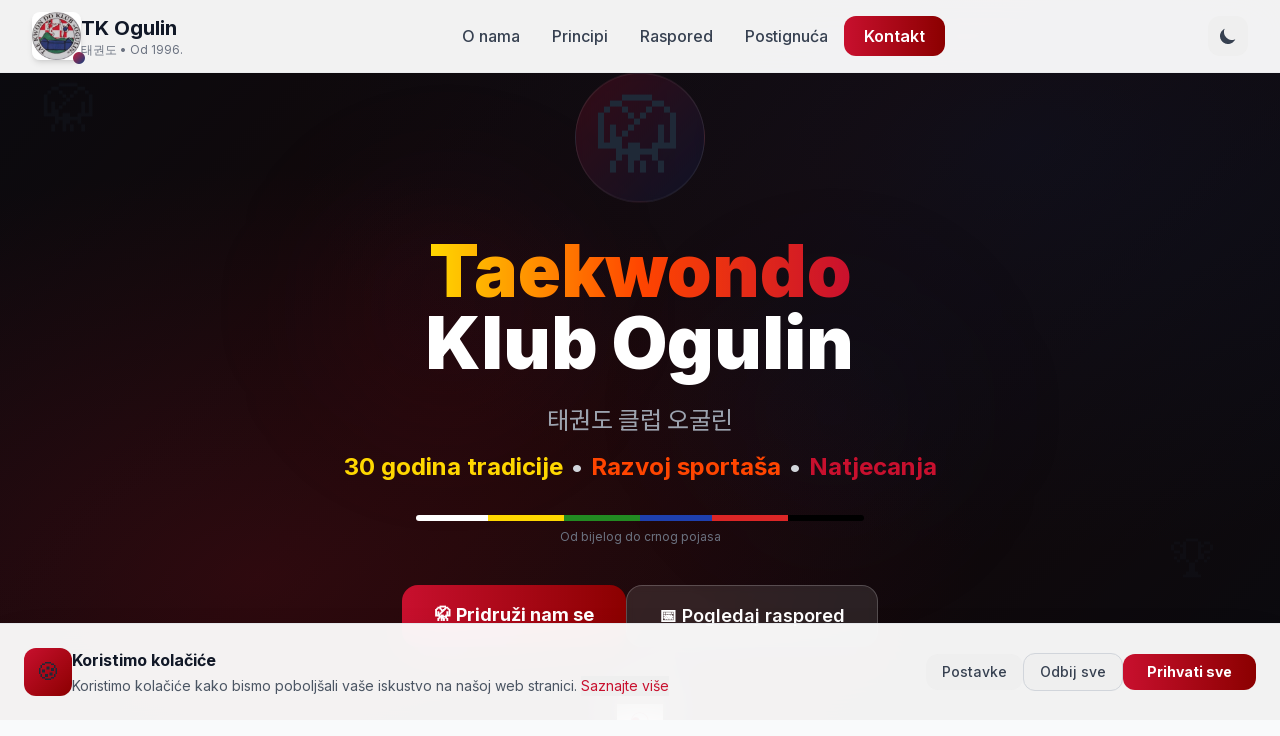

--- FILE ---
content_type: text/html; charset=UTF-8
request_url: https://www.tkdogulin.hr/index.php?option=com_content&view=article&id=65:3-zlata-2-6-19&catid=8&Itemid=101
body_size: 63456
content:
<!DOCTYPE html>
<html lang="hr" class="">

<head>
    <meta charset="UTF-8">
    <meta name="viewport" content="width=device-width, initial-scale=1.0">
    <title>Taekwondo Klub Ogulin | 태권도</title>
    <meta name="description" content="Taekwondo Klub Ogulin - Vodeći taekwondo klub u Ogulinu od 1996.">
    <link rel="icon" href="images/favicon-32x32.png" type="image/x-icon">
    <link rel="preconnect" href="https://fonts.googleapis.com">
    <link rel="preconnect" href="https://fonts.gstatic.com" crossorigin>
    <link
        href="https://fonts.googleapis.com/css2?family=Inter:wght@400;500;600;700;800;900&family=Noto+Sans+KR:wght@400;700&display=swap"
        rel="stylesheet">
    <script src="https://cdn.tailwindcss.com"></script>
    <script src="https://cdnjs.cloudflare.com/ajax/libs/gsap/3.12.5/gsap.min.js" defer></script>
    <script src="https://unpkg.com/lucide@latest"></script>
    <script>
        tailwind.config = {
            darkMode: 'class',
            theme: {
                extend: {
                    colors: {
                        dojo: '#8B0000', 'dojo-light': '#DC2626', energy: '#FF4500', wisdom: '#FFD700',
                        'korean-red': '#C8102E', 'korean-blue': '#003478',
                        'dark-bg': '#0a0a0f', 'dark-card': '#12121a', 'dark-border': '#1f1f2e',
                        'dark-text': '#F9FAFB', 'dark-text-secondary': '#D1D5DB',
                    },
                    fontFamily: { sans: ['Inter', 'sans-serif'], korean: ['Noto Sans KR', 'sans-serif'] },
                },
            },
        };
    </script>
    <style>
        html,
        body {
            width: 100%;
            margin: 0;
            padding: 0;
            overflow-x: hidden;
            scroll-behavior: smooth
        }

        *,
        *::before,
        *::after {
            box-sizing: border-box
        }

        .hero-bg {
            background: radial-gradient(ellipse at 20% 80%, rgba(200, 16, 46, 0.15) 0%, transparent 50%), radial-gradient(ellipse at 80% 20%, rgba(0, 52, 120, 0.15) 0%, transparent 50%), linear-gradient(135deg, #0a0a0f 0%, #150808 50%, #0a0a0f 100%)
        }

        .section-divider {
            height: 4px;
            background: linear-gradient(90deg, transparent, #C8102E, #FFD700, #003478, transparent);
            position: relative
        }

        .section-divider::before {
            content: '☯';
            position: absolute;
            left: 50%;
            top: 50%;
            transform: translate(-50%, -50%);
            font-size: 1.5rem;
            background: white;
            padding: 0 12px;
            color: #C8102E
        }

        .dark .section-divider::before {
            background: #0a0a0f;
            color: #FFD700
        }

        .belt-progression {
            background: linear-gradient(90deg, #FFF 0%, #FFF 16%, #FFD700 16%, #FFD700 33%, #228B22 33%, #228B22 50%, #1E40AF 50%, #1E40AF 66%, #DC2626 66%, #DC2626 83%, #000 83%, #000 100%);
            height: 6px;
            border-radius: 3px
        }

        .card-glow:hover {
            box-shadow: 0 0 30px rgba(200, 16, 46, 0.2), 0 10px 40px rgba(0, 0, 0, 0.15)
        }

        .btn-martial {
            position: relative;
            overflow: hidden
        }

        .btn-martial::after {
            content: '';
            position: absolute;
            top: 50%;
            left: 50%;
            width: 0;
            height: 0;
            background: rgba(255, 255, 255, 0.2);
            border-radius: 50%;
            transform: translate(-50%, -50%);
            transition: width 0.4s, height 0.4s
        }

        .btn-martial:hover::after {
            width: 300px;
            height: 300px
        }

        .video-responsive {
            position: relative;
            padding-bottom: 56.25%;
            height: 0;
            border-radius: 1rem;
            overflow: hidden
        }

        .video-responsive iframe {
            position: absolute;
            top: 0;
            left: 0;
            width: 100%;
            height: 100%;
            border-radius: 1rem
        }

        @keyframes float {

            0%,
            100% {
                transform: translateY(0)
            }

            50% {
                transform: translateY(-15px)
            }
        }

        .animate-float {
            animation: float 4s ease-in-out infinite
        }

        @media(prefers-reduced-motion:reduce) {

            *,
            *::before,
            *::after {
                animation-duration: 0.01ms !important
            }
        }

        /* Cookie Banner & Modal Styles */
        .cookie-banner {
            position: fixed;
            bottom: 0;
            left: 0;
            right: 0;
            z-index: 9999;
            transform: translateY(100%);
            transition: transform 0.4s ease-out;
        }

        .cookie-banner.show {
            transform: translateY(0);
        }

        .cookie-modal-overlay {
            position: fixed;
            inset: 0;
            z-index: 10000;
            background: rgba(0, 0, 0, 0.7);
            backdrop-filter: blur(4px);
            opacity: 0;
            visibility: hidden;
            transition: opacity 0.3s, visibility 0.3s;
        }

        .cookie-modal-overlay.show {
            opacity: 1;
            visibility: visible;
        }

        .cookie-modal {
            position: fixed;
            top: 50%;
            left: 50%;
            transform: translate(-50%, -50%) scale(0.9);
            z-index: 10001;
            max-width: 600px;
            width: 90%;
            max-height: 85vh;
            overflow-y: auto;
            transition: transform 0.3s;
        }

        .cookie-modal-overlay.show .cookie-modal {
            transform: translate(-50%, -50%) scale(1);
        }

        .toggle-switch {
            position: relative;
            width: 50px;
            height: 26px;
        }

        .toggle-switch input {
            opacity: 0;
            width: 0;
            height: 0;
        }

        .toggle-slider {
            position: absolute;
            cursor: pointer;
            inset: 0;
            background-color: #ccc;
            border-radius: 26px;
            transition: 0.3s;
        }

        .toggle-slider:before {
            position: absolute;
            content: "";
            height: 20px;
            width: 20px;
            left: 3px;
            bottom: 3px;
            background-color: white;
            border-radius: 50%;
            transition: 0.3s;
        }

        .toggle-switch input:checked+.toggle-slider {
            background: linear-gradient(135deg, #C8102E, #8B0000);
        }

        .toggle-switch input:checked+.toggle-slider:before {
            transform: translateX(24px);
        }

        .toggle-switch input:disabled+.toggle-slider {
            background-color: #4ade80;
            cursor: not-allowed;
        }
    </style>
</head>

<body class="antialiased text-gray-800 dark:text-dark-text-secondary bg-gray-50 dark:bg-dark-bg">
    <!-- Navigation -->
    <nav id="navbar"
        class="fixed top-0 w-full bg-white/95 dark:bg-dark-bg/95 backdrop-blur-xl z-50 py-3 border-b border-gray-200/50 dark:border-dark-border/50">
        <div class="container mx-auto px-4 sm:px-6 lg:px-8 flex justify-between items-center">
            <div class="flex items-center gap-3">
                <div class="relative">
                    <img src="images/logo153x150.jpg" alt="TK Ogulin Logo"
                        class="h-10 sm:h-12 w-auto rounded-lg shadow-md hover:scale-105 transition-transform">
                    <div
                        class="absolute -bottom-1 -right-1 w-3 h-3 bg-gradient-to-br from-korean-red to-korean-blue rounded-full animate-pulse">
                    </div>
                </div>
                <div class="flex flex-col">
                    <a href="#hero"
                        class="text-gray-900 dark:text-dark-text text-lg sm:text-xl font-bold hover:text-dojo transition-colors">TK
                        Ogulin</a>
                    <span class="text-xs text-gray-500 hidden sm:block">태권도 • Od 1996.</span>
                </div>
            </div>
            <ul class="hidden md:flex items-center gap-2 lg:gap-4">
                <li><a href="#about"
                        class="px-4 py-2 rounded-xl font-medium text-gray-700 dark:text-dark-text-secondary hover:text-dojo hover:bg-gray-100 dark:hover:bg-dark-card transition-all">O
                        nama</a></li>
                <li><a href="#principles"
                        class="px-4 py-2 rounded-xl font-medium text-gray-700 dark:text-dark-text-secondary hover:text-dojo hover:bg-gray-100 dark:hover:bg-dark-card transition-all">Principi</a>
                </li>
                <li><a href="#schedule"
                        class="px-4 py-2 rounded-xl font-medium text-gray-700 dark:text-dark-text-secondary hover:text-dojo hover:bg-gray-100 dark:hover:bg-dark-card transition-all">Raspored</a>
                </li>
                <li><a href="#achievements"
                        class="px-4 py-2 rounded-xl font-medium text-gray-700 dark:text-dark-text-secondary hover:text-dojo hover:bg-gray-100 dark:hover:bg-dark-card transition-all">Postignuća</a>
                </li>
                <li><a href="#contact"
                        class="px-5 py-2.5 rounded-xl font-semibold bg-gradient-to-r from-korean-red to-dojo text-white hover:shadow-lg hover:shadow-korean-red/30 transition-all btn-martial">Kontakt</a>
                </li>
            </ul>
            <div class="flex items-center gap-2">
                <button id="theme-toggle"
                    class="p-2.5 rounded-xl text-gray-700 dark:text-dark-text-secondary hover:bg-gray-100 dark:hover:bg-dark-card">
                    <svg id="theme-toggle-dark-icon" class="hidden w-5 h-5" fill="currentColor" viewBox="0 0 20 20">
                        <path d="M17.293 13.293A8 8 0 016.707 2.707a8.001 8.001 0 1010.586 10.586z" />
                    </svg>
                    <svg id="theme-toggle-light-icon" class="hidden w-5 h-5" fill="currentColor" viewBox="0 0 20 20">
                        <path
                            d="M10 2a1 1 0 011 1v1a1 1 0 11-2 0V3a1 1 0 011-1zm4 8a4 4 0 11-8 0 4 4 0 018 0zm-.464 4.95l.707.707a1 1 0 001.414-1.414l-.707-.707a1 1 0 00-1.414 1.414zm2.12-10.607a1 1 0 010 1.414l-.707.707a1 1 0 11-1.414-1.414l.707-.707a1 1 0 011.414 0zM17 10a1 1 0 100-2h-1a1 1 0 100 2h1zM5 10a1 1 0 100-2H4a1 1 0 000 2h1zm5 7a1 1 0 01-1-1v-1a1 1 0 112 0v1a1 1 0 01-1 1zM5.05 5.05a1 1 0 011.414 0l.707.707a1 1 0 01-1.414 1.414l-.707-.707a1 1 0 010-1.414z"
                            fill-rule="evenodd" clip-rule="evenodd" />
                    </svg>
                </button>
                <button id="menu-toggle" class="md:hidden p-3 rounded-xl hover:bg-gray-100 dark:hover:bg-dark-card"
                    aria-label="Menu">
                    <div class="w-6 h-0.5 bg-gray-900 dark:bg-dark-text mb-1.5"></div>
                    <div class="w-6 h-0.5 bg-gray-900 dark:bg-dark-text mb-1.5"></div>
                    <div class="w-6 h-0.5 bg-gray-900 dark:bg-dark-text"></div>
                </button>
            </div>
        </div>
    </nav>

    <!-- Mobile Sidebar -->
    <div id="sidebar-overlay"
        class="fixed inset-0 z-40 bg-black/60 backdrop-blur-sm opacity-0 pointer-events-none md:hidden transition-opacity duration-300">
    </div>
    <div id="mobile-sidebar"
        class="fixed right-0 top-0 h-full w-80 z-50 bg-white dark:bg-dark-card shadow-2xl transform translate-x-full transition-transform duration-300 md:hidden">
        <div class="p-6 border-b border-gray-200 dark:border-dark-border flex items-center justify-between">
            <div class="flex items-center gap-3">
                <img src="images/logo153x150.jpg" alt="Logo" class="h-10 w-auto rounded-lg">
                <span class="font-bold text-gray-900 dark:text-dark-text">TK Ogulin</span>
            </div>
            <button id="sidebar-close" class="p-2 rounded-xl hover:bg-gray-100 dark:hover:bg-dark-border">
                <svg class="w-6 h-6" fill="none" stroke="currentColor" viewBox="0 0 24 24">
                    <path stroke-linecap="round" stroke-linejoin="round" stroke-width="2" d="M6 18L18 6M6 6l12 12" />
                </svg>
            </button>
        </div>
        <nav class="p-6">
            <ul class="space-y-4">
                <li><a href="#hero"
                        class="flex items-center gap-3 py-3 px-4 rounded-xl hover:bg-gray-100 dark:hover:bg-dark-border text-gray-700 dark:text-dark-text-secondary"><i
                            data-lucide="home" class="w-5 h-5"></i>Početna</a></li>
                <li><a href="#about"
                        class="flex items-center gap-3 py-3 px-4 rounded-xl hover:bg-gray-100 dark:hover:bg-dark-border text-gray-700 dark:text-dark-text-secondary"><i
                            data-lucide="info" class="w-5 h-5"></i>O nama</a></li>
                <li><a href="#principles"
                        class="flex items-center gap-3 py-3 px-4 rounded-xl hover:bg-gray-100 dark:hover:bg-dark-border text-gray-700 dark:text-dark-text-secondary"><i
                            data-lucide="book-open" class="w-5 h-5"></i>Principi</a></li>
                <li><a href="#schedule"
                        class="flex items-center gap-3 py-3 px-4 rounded-xl hover:bg-gray-100 dark:hover:bg-dark-border text-gray-700 dark:text-dark-text-secondary"><i
                            data-lucide="calendar" class="w-5 h-5"></i>Raspored</a></li>
                <li><a href="#achievements"
                        class="flex items-center gap-3 py-3 px-4 rounded-xl hover:bg-gray-100 dark:hover:bg-dark-border text-gray-700 dark:text-dark-text-secondary"><i
                            data-lucide="trophy" class="w-5 h-5"></i>Postignuća</a></li>
                <li><a href="#contact"
                        class="flex items-center gap-3 py-3 px-4 rounded-xl hover:bg-gray-100 dark:hover:bg-dark-border text-gray-700 dark:text-dark-text-secondary"><i
                            data-lucide="phone" class="w-5 h-5"></i>Kontakt</a></li>
            </ul>
        </nav>
    </div>

    <!-- Hero Section -->
    <section id="hero" class="min-h-screen hero-bg flex items-center justify-center relative overflow-hidden">
        <div class="absolute top-20 left-10 text-6xl opacity-20 animate-float hidden md:block">🥋</div>
        <div class="absolute bottom-32 right-16 text-5xl opacity-15 animate-float hidden md:block"
            style="animation-delay:1s">🏆</div>
        <div class="absolute top-1/4 left-1/4 w-64 h-64 rounded-full bg-korean-red/5 blur-3xl"></div>
        <div class="absolute bottom-1/4 right-1/4 w-64 h-64 rounded-full bg-korean-blue/5 blur-3xl"></div>
        <div class="relative z-10 text-center px-4 sm:px-6 max-w-5xl mx-auto">
            <div class="mb-8">
                <div
                    class="inline-block p-4 rounded-full bg-gradient-to-br from-korean-red/20 to-korean-blue/20 backdrop-blur-sm border border-white/10 animate-float">
                    <span class="text-6xl sm:text-7xl md:text-8xl">🥋</span>
                </div>
            </div>
            <h1 class="text-4xl sm:text-5xl md:text-6xl lg:text-7xl font-black mb-6">
                <span
                    class="bg-gradient-to-r from-wisdom via-energy to-korean-red bg-clip-text text-transparent">Taekwondo</span><br>
                <span class="text-white">Klub Ogulin</span>
            </h1>
            <p class="font-korean text-xl sm:text-2xl text-gray-400 mb-4">태권도 클럽 오굴린</p>
            <p class="text-lg sm:text-xl md:text-2xl text-gray-300 mb-8 max-w-3xl mx-auto">
                <span class="text-wisdom font-bold"><span id="years-count">29</span> godina tradicije</span> •
                <span class="text-energy font-bold">Razvoj sportaša</span> •
                <span class="text-korean-red font-bold">Natjecanja</span>
            </p>
            <div class="max-w-md mx-auto mb-10">
                <div class="belt-progression rounded-full shadow-lg"></div>
                <p class="text-xs text-gray-500 mt-2">Od bijelog do crnog pojasa</p>
            </div>
            <div class="flex flex-col sm:flex-row gap-4 justify-center">
                <a href="#contact"
                    class="px-8 py-4 bg-gradient-to-r from-korean-red to-dojo text-white font-bold text-lg rounded-2xl hover:shadow-2xl hover:shadow-korean-red/30 hover:scale-105 transition-all btn-martial">🥋
                    Pridruži nam se</a>
                <a href="#schedule"
                    class="px-8 py-4 bg-white/10 backdrop-blur-sm text-white font-semibold text-lg rounded-2xl border border-white/20 hover:bg-white/20 hover:scale-105 transition-all">📅
                    Pogledaj raspored</a>
            </div>
        </div>
        <div class="absolute bottom-8 left-1/2 -translate-x-1/2 animate-bounce">
            <svg class="w-6 h-6 text-gray-400" fill="none" stroke="currentColor" viewBox="0 0 24 24">
                <path stroke-linecap="round" stroke-linejoin="round" stroke-width="2" d="M19 14l-7 7m0 0l-7-7m7 7V3" />
            </svg>
        </div>
    </section>

    <div class="section-divider"></div>

    <!-- About Section -->
    <section id="about" class="py-20 bg-gradient-to-b from-white to-gray-50 dark:from-dark-bg dark:to-dark-card">
        <div class="container mx-auto px-4 sm:px-6 lg:px-8">
            <div class="text-center mb-16">
                <h2
                    class="text-3xl sm:text-4xl md:text-5xl font-bold text-gray-900 dark:text-dark-text mb-4 relative inline-block">
                    O nama<span
                        class="absolute -bottom-3 left-0 w-full h-1 bg-gradient-to-r from-korean-red via-wisdom to-korean-blue rounded-full"></span>
                </h2>
                <p class="text-lg text-gray-600 dark:text-gray-400 mt-6 max-w-2xl mx-auto">Osnovan <strong
                        class="text-korean-red">1996. godine</strong>, Taekwondo Klub Ogulin razvija sportaše od
                    <strong>6 godina</strong> i starije
                </p>
            </div>
            <div class="grid lg:grid-cols-2 gap-12 items-center max-w-6xl mx-auto">
                <div class="space-y-6">
                    <div
                        class="bg-white dark:bg-dark-card p-8 rounded-2xl shadow-lg border border-gray-100 dark:border-dark-border card-glow">
                        <div class="flex items-center gap-4 mb-4">
                            <div
                                class="w-12 h-12 bg-gradient-to-br from-korean-red to-dojo rounded-xl flex items-center justify-center text-white text-2xl">
                                🏛️</div>
                            <h3 class="text-xl font-bold text-gray-900 dark:text-dark-text">Tradicija i stručnost</h3>
                        </div>
                        <p class="text-gray-600 dark:text-gray-400 leading-relaxed">Klub djeluje od <strong>1996.
                                godine</strong> u Ogulinu pod vodstvom trenera <strong class="text-korean-red">Čedomira
                                Kosanovića</strong>.</p>
                    </div>
                    <div
                        class="bg-white dark:bg-dark-card p-8 rounded-2xl shadow-lg border border-gray-100 dark:border-dark-border card-glow">
                        <div class="flex items-center gap-4 mb-4">
                            <div
                                class="w-12 h-12 bg-gradient-to-br from-wisdom to-energy rounded-xl flex items-center justify-center text-white text-2xl">
                                🏆</div>
                            <h3 class="text-xl font-bold text-gray-900 dark:text-dark-text">Natjecanja i uspjesi</h3>
                        </div>
                        <p class="text-gray-600 dark:text-gray-400 leading-relaxed">Sudjelujemo na <strong>državnim i
                                međunarodnim turnirima</strong> - Croatia Open, Gacka Open, europska prvenstva.</p>
                    </div>
                </div>
                <div class="space-y-6">
                    <div class="video-responsive shadow-2xl"><iframe
                            src="https://www.youtube-nocookie.com/embed/QW2F0s5RHyE" frameborder="0" allowfullscreen
                            loading="lazy"></iframe></div>
                    <div class="video-responsive shadow-2xl"><iframe
                            src="https://www.youtube-nocookie.com/embed/4E5nKA86M1Y" frameborder="0" allowfullscreen
                            loading="lazy"></iframe></div>
                </div>
            </div>
        </div>
    </section>

    <div class="section-divider"></div>

    <!-- Principles Section -->
    <section id="principles" class="py-20 bg-gradient-to-b from-gray-50 to-white dark:from-dark-card dark:to-dark-bg">
        <div class="container mx-auto px-4 sm:px-6 lg:px-8">
            <div class="text-center mb-16">
                <h2
                    class="text-3xl sm:text-4xl md:text-5xl font-bold text-gray-900 dark:text-dark-text mb-4 relative inline-block">
                    Principi Taekwondoa<span
                        class="absolute -bottom-3 left-0 w-full h-1 bg-gradient-to-r from-korean-red via-wisdom to-korean-blue rounded-full"></span>
                </h2>
                <p class="font-korean text-xl text-gray-500 dark:text-gray-400 mt-6">태권도 정신</p>
            </div>
            <div class="grid grid-cols-1 sm:grid-cols-2 lg:grid-cols-5 gap-6 max-w-6xl mx-auto">
                <div
                    class="bg-white dark:bg-dark-card p-6 rounded-2xl shadow-lg border border-gray-100 dark:border-dark-border text-center card-glow hover:-translate-y-2 transition-transform">
                    <div
                        class="w-16 h-16 mx-auto mb-4 bg-gradient-to-br from-korean-red/20 to-korean-red/5 rounded-2xl flex items-center justify-center text-3xl">
                        🤝</div>
                    <h3 class="text-lg font-bold text-gray-900 dark:text-dark-text mb-2">Uljudnost</h3>
                    <p class="font-korean text-sm text-korean-red">예의</p>
                </div>
                <div
                    class="bg-white dark:bg-dark-card p-6 rounded-2xl shadow-lg border border-gray-100 dark:border-dark-border text-center card-glow hover:-translate-y-2 transition-transform">
                    <div
                        class="w-16 h-16 mx-auto mb-4 bg-gradient-to-br from-korean-blue/20 to-korean-blue/5 rounded-2xl flex items-center justify-center text-3xl">
                        ⚖️</div>
                    <h3 class="text-lg font-bold text-gray-900 dark:text-dark-text mb-2">Integritet</h3>
                    <p class="font-korean text-sm text-korean-blue">염치</p>
                </div>
                <div
                    class="bg-white dark:bg-dark-card p-6 rounded-2xl shadow-lg border border-gray-100 dark:border-dark-border text-center card-glow hover:-translate-y-2 transition-transform">
                    <div
                        class="w-16 h-16 mx-auto mb-4 bg-gradient-to-br from-wisdom/20 to-wisdom/5 rounded-2xl flex items-center justify-center text-3xl">
                        💪</div>
                    <h3 class="text-lg font-bold text-gray-900 dark:text-dark-text mb-2">Ustrajnost</h3>
                    <p class="font-korean text-sm text-yellow-600">인내</p>
                </div>
                <div
                    class="bg-white dark:bg-dark-card p-6 rounded-2xl shadow-lg border border-gray-100 dark:border-dark-border text-center card-glow hover:-translate-y-2 transition-transform">
                    <div
                        class="w-16 h-16 mx-auto mb-4 bg-gradient-to-br from-green-500/20 to-green-500/5 rounded-2xl flex items-center justify-center text-3xl">
                        🧘</div>
                    <h3 class="text-lg font-bold text-gray-900 dark:text-dark-text mb-2">Samokontrola</h3>
                    <p class="font-korean text-sm text-green-600">극기</p>
                </div>
                <div
                    class="bg-white dark:bg-dark-card p-6 rounded-2xl shadow-lg border border-gray-100 dark:border-dark-border text-center card-glow hover:-translate-y-2 transition-transform">
                    <div
                        class="w-16 h-16 mx-auto mb-4 bg-gradient-to-br from-energy/20 to-energy/5 rounded-2xl flex items-center justify-center text-3xl">
                        🔥</div>
                    <h3 class="text-lg font-bold text-gray-900 dark:text-dark-text mb-2">Nepobjedivi duh</h3>
                    <p class="font-korean text-sm text-energy">백절불굴</p>
                </div>
            </div>
        </div>
    </section>

    <div class="section-divider"></div>

    <!-- Schedule Section -->
    <section id="schedule" class="py-20 bg-gradient-to-b from-white to-gray-50 dark:from-dark-bg dark:to-dark-card">
        <div class="container mx-auto px-4 sm:px-6 lg:px-8">
            <div class="text-center mb-16">
                <h2
                    class="text-3xl sm:text-4xl md:text-5xl font-bold text-gray-900 dark:text-dark-text mb-4 relative inline-block">
                    Raspored treninga<span
                        class="absolute -bottom-3 left-0 w-full h-1 bg-gradient-to-r from-korean-red via-wisdom to-korean-blue rounded-full"></span>
                </h2>
                <p class="text-lg text-gray-600 dark:text-gray-400 mt-6">Treninzi kreću od 1. rujna svake godine</p>
            </div>
            <div id="schedule-grid" class="grid grid-cols-1 sm:grid-cols-2 lg:grid-cols-3 gap-6 max-w-6xl mx-auto">
            </div>
        </div>
    </section>

    <div class="section-divider"></div>

    <!-- Achievements Section -->
    <section id="achievements" class="py-20 bg-gradient-to-b from-gray-50 to-white dark:from-dark-card dark:to-dark-bg">
        <div class="container mx-auto px-4 sm:px-6 lg:px-8">
            <div class="text-center mb-16">
                <h2
                    class="text-3xl sm:text-4xl md:text-5xl font-bold text-gray-900 dark:text-dark-text mb-4 relative inline-block">
                    Postignuća<span
                        class="absolute -bottom-3 left-0 w-full h-1 bg-gradient-to-r from-korean-red via-wisdom to-korean-blue rounded-full"></span>
                </h2>
                <p class="text-lg text-gray-600 dark:text-gray-400 mt-6">Naša bogata povijest uspjeha na natjecanjima
                </p>
            </div>
            <div class="grid grid-cols-2 lg:grid-cols-4 gap-6 mb-16 max-w-4xl mx-auto">
                <div
                    class="text-center p-6 bg-white dark:bg-dark-card rounded-2xl shadow-lg border-l-4 border-korean-red">
                    <div class="text-4xl sm:text-5xl font-black text-korean-red" id="stat-years">29</div>
                    <div class="text-sm font-bold text-gray-600 dark:text-gray-400 mt-2 uppercase">Godina</div>
                </div>
                <div class="text-center p-6 bg-white dark:bg-dark-card rounded-2xl shadow-lg border-l-4 border-energy">
                    <div class="text-4xl sm:text-5xl font-black text-energy">100+</div>
                    <div class="text-sm font-bold text-gray-600 dark:text-gray-400 mt-2 uppercase">Medalja</div>
                </div>
                <div
                    class="text-center p-6 bg-white dark:bg-dark-card rounded-2xl shadow-lg border-l-4 border-korean-blue">
                    <div class="text-4xl sm:text-5xl font-black text-korean-blue">40+</div>
                    <div class="text-sm font-bold text-gray-600 dark:text-gray-400 mt-2 uppercase">Članova</div>
                </div>
                <div class="text-center p-6 bg-white dark:bg-dark-card rounded-2xl shadow-lg border-l-4 border-wisdom">
                    <div class="text-4xl sm:text-5xl font-black text-yellow-600">7</div>
                    <div class="text-sm font-bold text-gray-600 dark:text-gray-400 mt-2 uppercase">Državnih prvaka</div>
                </div>
            </div>
            <div class="grid grid-cols-1 md:grid-cols-2 lg:grid-cols-3 gap-6 max-w-6xl mx-auto">
                <div
                    class="bg-white dark:bg-dark-card p-6 rounded-2xl shadow-lg border border-gray-100 dark:border-dark-border card-glow">
                    <div class="flex items-center gap-4 mb-4">
                        <div class="w-12 h-12 bg-energy rounded-full flex items-center justify-center text-2xl">🥉</div>
                        <div>
                            <h3 class="font-bold text-gray-900 dark:text-dark-text">Croatia Karlovac Open 2023</h3>
                            <p class="text-sm text-energy font-semibold">Brončana medalja</p>
                        </div>
                    </div>
                    <p class="text-gray-600 dark:text-gray-400 text-sm">Dora Blašković: 3. mjesto</p>
                </div>
                <div
                    class="bg-white dark:bg-dark-card p-6 rounded-2xl shadow-lg border border-gray-100 dark:border-dark-border card-glow">
                    <div class="flex items-center gap-4 mb-4">
                        <div class="w-12 h-12 bg-wisdom rounded-full flex items-center justify-center text-xl">🏆🥈🥉
                        </div>
                        <div>
                            <h3 class="font-bold text-gray-900 dark:text-dark-text">M-2 2020, Vrbovec</h3>
                            <p class="text-sm text-gray-600 font-semibold">Zlato • Srebro • Bronza</p>
                        </div>
                    </div>
                    <p class="text-gray-600 dark:text-gray-400 text-sm">Kompletna medaljska kolekcija</p>
                </div>
                <div
                    class="bg-white dark:bg-dark-card p-6 rounded-2xl shadow-lg border border-gray-100 dark:border-dark-border card-glow">
                    <div class="flex items-center gap-4 mb-4">
                        <div
                            class="w-12 h-12 bg-korean-red rounded-full flex items-center justify-center text-2xl text-white">
                            🥈</div>
                        <div>
                            <h3 class="font-bold text-gray-900 dark:text-dark-text">Europsko prvenstvo kadeta 2018</h3>
                            <p class="text-sm text-korean-red font-semibold">Srebrna medalja</p>
                        </div>
                    </div>
                    <p class="text-gray-600 dark:text-gray-400 text-sm">Helena Dujmić: -51 kg kategorija</p>
                </div>
            </div>
        </div>
    </section>

    <div class="section-divider"></div>

    <!-- Contact Section -->
    <section id="contact" class="py-20 bg-gradient-to-b from-white to-gray-50 dark:from-dark-bg dark:to-dark-card">
        <div class="container mx-auto px-4 sm:px-6 lg:px-8">
            <div class="text-center mb-16">
                <h2
                    class="text-3xl sm:text-4xl md:text-5xl font-bold text-gray-900 dark:text-dark-text mb-4 relative inline-block">
                    Kontakt<span
                        class="absolute -bottom-3 left-0 w-full h-1 bg-gradient-to-r from-korean-red via-wisdom to-korean-blue rounded-full"></span>
                </h2>
                <p class="text-lg text-gray-600 dark:text-gray-400 mt-6">Pridruži se - upisi za djecu od 6 godina!</p>
            </div>
            <div class="grid lg:grid-cols-2 gap-12 max-w-6xl mx-auto">
                <div
                    class="bg-white dark:bg-dark-card p-8 rounded-2xl shadow-lg border border-gray-100 dark:border-dark-border">
                    <h3 class="text-xl font-bold text-gray-900 dark:text-dark-text mb-6">Pošalji upit</h3>
                    <form action="index.php" method="post" class="space-y-4">
                        <div>
                            <label for="name"
                                class="block mb-2 font-medium text-gray-700 dark:text-gray-300 text-sm">Ime i
                                prezime</label>
                            <input type="text" id="name" name="name" required
                                class="w-full p-3 border border-gray-300 dark:border-dark-border rounded-xl focus:border-korean-red focus:ring-2 focus:ring-korean-red/20 bg-gray-50 dark:bg-dark-bg dark:text-white"
                                style="font-size:16px">
                        </div>
                        <div>
                            <label for="email"
                                class="block mb-2 font-medium text-gray-700 dark:text-gray-300 text-sm">Email</label>
                            <input type="email" id="email" name="email" required
                                class="w-full p-3 border border-gray-300 dark:border-dark-border rounded-xl focus:border-korean-red focus:ring-2 focus:ring-korean-red/20 bg-gray-50 dark:bg-dark-bg dark:text-white"
                                style="font-size:16px">
                        </div>
                        <div>
                            <label for="message"
                                class="block mb-2 font-medium text-gray-700 dark:text-gray-300 text-sm">Poruka</label>
                            <textarea id="message" name="message" rows="4"
                                class="w-full p-3 border border-gray-300 dark:border-dark-border rounded-xl focus:border-korean-red focus:ring-2 focus:ring-korean-red/20 bg-gray-50 dark:bg-dark-bg dark:text-white resize-none"
                                style="font-size:16px"></textarea>
                        </div>
                        <div class="flex items-start gap-3">
                            <input type="checkbox" id="gdpr-consent" name="gdpr_consent" required
                                class="mt-1 w-4 h-4 text-korean-red border-gray-300 rounded focus:ring-korean-red">
                            <label for="gdpr-consent" class="text-sm text-gray-600 dark:text-gray-400">
                                Pristajem na obradu osobnih podataka u skladu s <button type="button"
                                    onclick="openPrivacyModal()" class="text-korean-red hover:underline">Politikom
                                    privatnosti</button>. *
                            </label>
                        </div>
                        <button type="submit"
                            class="w-full py-3 bg-gradient-to-r from-korean-red to-dojo text-white font-bold rounded-xl hover:shadow-lg hover:shadow-korean-red/30 transition-all btn-martial">Pošalji
                            upit</button>
                    </form>
                </div>
                <div class="space-y-6">
                    <div class="flex items-start gap-4">
                        <div class="w-12 h-12 bg-korean-red rounded-xl flex items-center justify-center flex-shrink-0">
                            <i data-lucide="map-pin" class="w-6 h-6 text-white"></i>
                        </div>
                        <div>
                            <h3 class="font-bold text-gray-900 dark:text-dark-text mb-1">Lokacija</h3>
                            <p class="text-gray-600 dark:text-gray-400">Vladimira Nazora 1, 47300 Ogulin</p>
                        </div>
                    </div>
                    <div class="flex items-start gap-4">
                        <div class="w-12 h-12 bg-energy rounded-xl flex items-center justify-center flex-shrink-0"><i
                                data-lucide="mail" class="w-6 h-6 text-white"></i></div>
                        <div>
                            <h3 class="font-bold text-gray-900 dark:text-dark-text mb-1">Email</h3>
                            <a href="mailto:info@tkdogulin.hr"
                                class="text-korean-red hover:underline">info@tkdogulin.hr</a>
                        </div>
                    </div>
                    <div class="flex items-start gap-4">
                        <div class="w-12 h-12 bg-wisdom rounded-xl flex items-center justify-center flex-shrink-0"><i
                                data-lucide="phone" class="w-6 h-6 text-gray-900"></i></div>
                        <div>
                            <h3 class="font-bold text-gray-900 dark:text-dark-text mb-1">Telefon</h3>
                            <p class="text-gray-600 dark:text-gray-400">Trener: <a href="tel:+385911522654"
                                    class="text-korean-red hover:underline">+385 91 152 2654</a></p>
                        </div>
                    </div>
                    <div class="flex items-start gap-4">
                        <div class="w-12 h-12 bg-korean-blue rounded-xl flex items-center justify-center flex-shrink-0">
                            <i data-lucide="facebook" class="w-6 h-6 text-white"></i>
                        </div>
                        <div>
                            <h3 class="font-bold text-gray-900 dark:text-dark-text mb-1">Facebook</h3>
                            <a href="https://www.facebook.com/tkd.ogulin/" target="_blank"
                                class="text-korean-red hover:underline">facebook.com/tkd.ogulin</a>
                        </div>
                    </div>
                </div>
            </div>
        </div>
    </section>

    <!-- Footer -->
    <footer class="bg-gray-900 dark:bg-black text-white py-12">
        <div class="container mx-auto px-4 sm:px-6 lg:px-8">
            <div class="flex flex-col md:flex-row justify-between items-center gap-8">
                <div class="flex items-center gap-4">
                    <img src="images/logo153x150.jpg" alt="Logo" class="h-12 w-auto rounded-lg">
                    <div>
                        <span class="text-xl font-bold block">TK Ogulin</span>
                        <span class="text-gray-400 text-sm">태권도 클럽 오굴린</span>
                    </div>
                </div>
                <nav class="flex flex-wrap justify-center gap-6 text-sm">
                    <a href="#about" class="text-gray-400 hover:text-white transition-colors">O nama</a>
                    <a href="#principles" class="text-gray-400 hover:text-white transition-colors">Principi</a>
                    <a href="#schedule" class="text-gray-400 hover:text-white transition-colors">Raspored</a>
                    <a href="#achievements" class="text-gray-400 hover:text-white transition-colors">Postignuća</a>
                    <a href="#contact" class="text-gray-400 hover:text-white transition-colors">Kontakt</a>
                </nav>
                <div class="flex items-center gap-4">
                    <a href="https://www.facebook.com/tkd.ogulin/" target="_blank"
                        class="w-10 h-10 bg-korean-red rounded-full flex items-center justify-center hover:bg-dojo transition-colors"><i
                            data-lucide="facebook" class="w-5 h-5"></i></a>
                    <span class="text-gray-500 text-sm">&copy; 2025 TK Ogulin</span>
                </div>
            </div>
            <div class="border-t border-gray-800 mt-8 pt-6 flex flex-wrap justify-center gap-6 text-sm">
                <button onclick="openPrivacyModal()"
                    class="text-gray-400 hover:text-white transition-colors cursor-pointer">Politika
                    privatnosti</button>
                <button onclick="openCookieSettings()"
                    class="text-gray-400 hover:text-white transition-colors cursor-pointer">Postavke kolačića</button>
            </div>
        </div>
    </footer>

    <!-- Cookie Consent Banner -->
    <div id="cookie-banner" class="cookie-banner">
        <div
            class="bg-white/95 dark:bg-dark-card/95 backdrop-blur-xl border-t border-gray-200 dark:border-dark-border shadow-2xl p-4 sm:p-6">
            <div class="container mx-auto flex flex-col lg:flex-row items-center justify-between gap-4">
                <div class="flex items-start gap-4 flex-1">
                    <div
                        class="w-12 h-12 bg-gradient-to-br from-korean-red to-dojo rounded-xl flex items-center justify-center flex-shrink-0">
                        <span class="text-2xl">🍪</span>
                    </div>
                    <div>
                        <h3 class="font-bold text-gray-900 dark:text-dark-text mb-1">Koristimo kolačiće</h3>
                        <p class="text-sm text-gray-600 dark:text-gray-400">
                            Koristimo kolačiće kako bismo poboljšali vaše iskustvo na našoj web stranici.
                            <button onclick="openPrivacyModal()" class="text-korean-red hover:underline">Saznajte
                                više</button>
                        </p>
                    </div>
                </div>
                <div class="flex flex-wrap items-center gap-3">
                    <button onclick="openCookieSettings()"
                        class="px-4 py-2 text-sm font-medium text-gray-700 dark:text-gray-300 hover:bg-gray-100 dark:hover:bg-dark-border rounded-xl transition-colors">
                        Postavke
                    </button>
                    <button onclick="rejectAllCookies()"
                        class="px-4 py-2 text-sm font-medium text-gray-700 dark:text-gray-300 border border-gray-300 dark:border-dark-border hover:bg-gray-100 dark:hover:bg-dark-border rounded-xl transition-colors">
                        Odbij sve
                    </button>
                    <button onclick="acceptAllCookies()"
                        class="px-6 py-2 text-sm font-bold text-white bg-gradient-to-r from-korean-red to-dojo rounded-xl hover:shadow-lg hover:shadow-korean-red/30 transition-all btn-martial">
                        Prihvati sve
                    </button>
                </div>
            </div>
        </div>
    </div>

    <!-- Cookie Settings Modal -->
    <div id="cookie-modal-overlay" class="cookie-modal-overlay" onclick="closeCookieSettings(event)">
        <div class="cookie-modal bg-white dark:bg-dark-card rounded-2xl shadow-2xl" onclick="event.stopPropagation()">
            <div class="p-6 border-b border-gray-200 dark:border-dark-border flex items-center justify-between">
                <div class="flex items-center gap-3">
                    <span class="text-2xl">🍪</span>
                    <h2 class="text-xl font-bold text-gray-900 dark:text-dark-text">Postavke kolačića</h2>
                </div>
                <button onclick="closeCookieSettings()"
                    class="p-2 rounded-xl hover:bg-gray-100 dark:hover:bg-dark-border transition-colors">
                    <svg class="w-6 h-6 text-gray-500" fill="none" stroke="currentColor" viewBox="0 0 24 24">
                        <path stroke-linecap="round" stroke-linejoin="round" stroke-width="2"
                            d="M6 18L18 6M6 6l12 12" />
                    </svg>
                </button>
            </div>
            <div class="p-6 space-y-6">
                <p class="text-gray-600 dark:text-gray-400 text-sm">
                    Upravljajte svojim postavkama kolačića. Nužni kolačići su potrebni za funkcioniranje web stranice i
                    ne mogu se isključiti.
                </p>

                <!-- Necessary Cookies -->
                <div class="bg-gray-50 dark:bg-dark-bg p-4 rounded-xl">
                    <div class="flex items-center justify-between mb-2">
                        <div class="flex items-center gap-3">
                            <div
                                class="w-10 h-10 bg-green-500 rounded-lg flex items-center justify-center text-white text-lg">
                                ✓</div>
                            <div>
                                <h3 class="font-bold text-gray-900 dark:text-dark-text">Nužni kolačići</h3>
                                <p class="text-xs text-gray-500">Uvijek aktivni</p>
                            </div>
                        </div>
                        <label class="toggle-switch">
                            <input type="checkbox" checked disabled>
                            <span class="toggle-slider"></span>
                        </label>
                    </div>
                    <p class="text-sm text-gray-600 dark:text-gray-400">
                        Potrebni za osnovne funkcije stranice kao što su navigacija, pristup sigurnim područjima i
                        zapamćivanje vaših postavki.
                    </p>
                </div>

                <!-- Analytics Cookies -->
                <div class="bg-gray-50 dark:bg-dark-bg p-4 rounded-xl">
                    <div class="flex items-center justify-between mb-2">
                        <div class="flex items-center gap-3">
                            <div
                                class="w-10 h-10 bg-korean-blue rounded-lg flex items-center justify-center text-white text-lg">
                                📊</div>
                            <div>
                                <h3 class="font-bold text-gray-900 dark:text-dark-text">Analitički kolačići</h3>
                                <p class="text-xs text-gray-500">Opcionalno</p>
                            </div>
                        </div>
                        <label class="toggle-switch">
                            <input type="checkbox" id="analytics-cookies">
                            <span class="toggle-slider"></span>
                        </label>
                    </div>
                    <p class="text-sm text-gray-600 dark:text-gray-400">
                        Pomažu nam razumjeti kako posjetitelji koriste našu stranicu prikupljanjem anonimnih podataka.
                    </p>
                </div>

                <!-- Marketing Cookies -->
                <div class="bg-gray-50 dark:bg-dark-bg p-4 rounded-xl">
                    <div class="flex items-center justify-between mb-2">
                        <div class="flex items-center gap-3">
                            <div
                                class="w-10 h-10 bg-energy rounded-lg flex items-center justify-center text-white text-lg">
                                📢</div>
                            <div>
                                <h3 class="font-bold text-gray-900 dark:text-dark-text">Marketinški kolačići</h3>
                                <p class="text-xs text-gray-500">Opcionalno</p>
                            </div>
                        </div>
                        <label class="toggle-switch">
                            <input type="checkbox" id="marketing-cookies">
                            <span class="toggle-slider"></span>
                        </label>
                    </div>
                    <p class="text-sm text-gray-600 dark:text-gray-400">
                        Koriste se za praćenje posjetitelja na web stranicama kako bi se prikazali relevantni oglasi.
                    </p>
                </div>
            </div>
            <div class="p-6 border-t border-gray-200 dark:border-dark-border flex flex-wrap gap-3 justify-end">
                <button onclick="rejectAllCookies()"
                    class="px-4 py-2 text-sm font-medium text-gray-700 dark:text-gray-300 border border-gray-300 dark:border-dark-border hover:bg-gray-100 dark:hover:bg-dark-border rounded-xl transition-colors">
                    Odbij sve
                </button>
                <button onclick="saveCookieSettings()"
                    class="px-6 py-2 text-sm font-bold text-white bg-gradient-to-r from-korean-red to-dojo rounded-xl hover:shadow-lg hover:shadow-korean-red/30 transition-all btn-martial">
                    Spremi postavke
                </button>
            </div>
        </div>
    </div>

    <!-- Privacy Policy Modal -->
    <div id="privacy-modal-overlay" class="cookie-modal-overlay" onclick="closePrivacyModal(event)">
        <div class="cookie-modal bg-white dark:bg-dark-card rounded-2xl shadow-2xl" onclick="event.stopPropagation()">
            <div class="p-6 border-b border-gray-200 dark:border-dark-border flex items-center justify-between">
                <div class="flex items-center gap-3">
                    <span class="text-2xl">🔒</span>
                    <h2 class="text-xl font-bold text-gray-900 dark:text-dark-text">Politika privatnosti</h2>
                </div>
                <button onclick="closePrivacyModal()"
                    class="p-2 rounded-xl hover:bg-gray-100 dark:hover:bg-dark-border transition-colors">
                    <svg class="w-6 h-6 text-gray-500" fill="none" stroke="currentColor" viewBox="0 0 24 24">
                        <path stroke-linecap="round" stroke-linejoin="round" stroke-width="2"
                            d="M6 18L18 6M6 6l12 12" />
                    </svg>
                </button>
            </div>
            <div class="p-6 space-y-6 text-gray-600 dark:text-gray-400">
                <div>
                    <h3 class="font-bold text-gray-900 dark:text-dark-text mb-2">1. Prikupljanje podataka</h3>
                    <p class="text-sm leading-relaxed">
                        Taekwondo Klub Ogulin prikuplja osobne podatke koje nam dobrovoljno dostavljate putem kontaktnog
                        obrasca na našoj web stranici:
                    </p>
                    <ul class="list-disc list-inside text-sm mt-2 space-y-1">
                        <li>Ime i prezime</li>
                        <li>Email adresa</li>
                        <li>Sadržaj poruke</li>
                    </ul>
                </div>

                <div>
                    <h3 class="font-bold text-gray-900 dark:text-dark-text mb-2">2. Svrha obrade podataka</h3>
                    <p class="text-sm leading-relaxed">
                        Vaše podatke koristimo isključivo za komunikaciju s vama u vezi s vašim upitima, informacijama o
                        člansjtvu u klubu i aktivnostima kluba.
                    </p>
                </div>

                <div>
                    <h3 class="font-bold text-gray-900 dark:text-dark-text mb-2">3. Čuvanje podataka</h3>
                    <p class="text-sm leading-relaxed">
                        Vaši osobni podaci čuvaju se samo onoliko dugo koliko je potrebno za ostvarivanje svrhe za koju
                        su prikupljeni ili dok ne zatražite brisanje.
                    </p>
                </div>

                <div>
                    <h3 class="font-bold text-gray-900 dark:text-dark-text mb-2">4. Vaša prava (GDPR)</h3>
                    <p class="text-sm leading-relaxed mb-2">
                        Sukladno Općoj uredbi o zaštiti podataka (GDPR), imate sljedeća prava:
                    </p>
                    <ul class="list-disc list-inside text-sm space-y-1">
                        <li><strong>Pravo pristupa</strong> - možete zatražiti uvid u vaše osobne podatke</li>
                        <li><strong>Pravo ispravka</strong> - možete zatražiti ispravak netočnih podataka</li>
                        <li><strong>Pravo brisanja</strong> - možete zatražiti brisanje vaših podataka</li>
                        <li><strong>Pravo prenosivosti</strong> - možete zatražiti prijenos vaših podataka</li>
                        <li><strong>Pravo prigovora</strong> - možete uložiti prigovor na obradu podataka</li>
                    </ul>
                </div>

                <div>
                    <h3 class="font-bold text-gray-900 dark:text-dark-text mb-2">5. Kolačići</h3>
                    <p class="text-sm leading-relaxed">
                        Naša web stranica koristi kolačiće za poboljšanje korisničkog iskustva. Kolačići su male
                        tekstualne datoteke koje se pohranjuju na vašem uređaju. Možete upravljati postavkama kolačića
                        putem opcije "Postavke kolačića" u podnožju stranice.
                    </p>
                </div>

                <div>
                    <h3 class="font-bold text-gray-900 dark:text-dark-text mb-2">6. Kontakt za zaštitu podataka</h3>
                    <p class="text-sm leading-relaxed">
                        Za sva pitanja vezana uz zaštitu osobnih podataka možete nas kontaktirati na:
                    </p>
                    <div class="bg-gray-50 dark:bg-dark-bg p-4 rounded-xl mt-2">
                        <p class="text-sm"><strong>Email:</strong> <a href="mailto:info@tkdogulin.hr"
                                class="text-korean-red hover:underline">info@tkdogulin.hr</a></p>
                        <p class="text-sm"><strong>Adresa:</strong> Vladimira Nazora 1, 47300 Ogulin</p>
                    </div>
                </div>

                <div class="text-xs text-gray-500 pt-4 border-t border-gray-200 dark:border-dark-border">
                    Posljednje ažuriranje: Studeni 2025.
                </div>
            </div>
        </div>
    </div>

    <script>
        // Theme toggle
        const themeToggleDarkIcon = document.getElementById('theme-toggle-dark-icon');
        const themeToggleLightIcon = document.getElementById('theme-toggle-light-icon');
        if (localStorage.getItem('color-theme') === 'dark') {
            document.documentElement.classList.add('dark');
            themeToggleLightIcon.classList.remove('hidden');
        } else {
            document.documentElement.classList.remove('dark');
            themeToggleDarkIcon.classList.remove('hidden');
        }
        document.getElementById('theme-toggle').addEventListener('click', function () {
            themeToggleDarkIcon.classList.toggle('hidden');
            themeToggleLightIcon.classList.toggle('hidden');
            if (document.documentElement.classList.contains('dark')) {
                document.documentElement.classList.remove('dark');
                localStorage.setItem('color-theme', 'light');
            } else {
                document.documentElement.classList.add('dark');
                localStorage.setItem('color-theme', 'dark');
            }
        });

        // Mobile sidebar
        const menuToggle = document.getElementById('menu-toggle');
        const sidebar = document.getElementById('mobile-sidebar');
        const sidebarOverlay = document.getElementById('sidebar-overlay');
        const sidebarClose = document.getElementById('sidebar-close');

        function openSidebar() {
            sidebar.classList.remove('translate-x-full');
            sidebarOverlay.classList.remove('opacity-0', 'pointer-events-none');
            sidebarOverlay.classList.add('opacity-100');
            document.body.style.overflow = 'hidden';
        }
        function closeSidebar() {
            sidebar.classList.add('translate-x-full');
            sidebarOverlay.classList.add('opacity-0', 'pointer-events-none');
            sidebarOverlay.classList.remove('opacity-100');
            document.body.style.overflow = '';
        }
        menuToggle.addEventListener('click', openSidebar);
        sidebarClose.addEventListener('click', closeSidebar);
        sidebarOverlay.addEventListener('click', closeSidebar);
        document.querySelectorAll('#mobile-sidebar a').forEach(link => link.addEventListener('click', closeSidebar));

        // Smooth scroll
        document.querySelectorAll('a[href^="#"]').forEach(anchor => {
            anchor.addEventListener('click', function (e) {
                e.preventDefault();
                const target = document.querySelector(this.getAttribute('href'));
                if (target) target.scrollIntoView({ behavior: 'smooth', block: 'start' });
            });
        });

        // Calculate years
        const currentYear = new Date().getFullYear();
        const years = currentYear - 1996;
        document.getElementById('years-count').textContent = years;
        document.getElementById('stat-years').textContent = years;

        // Schedule data
        const scheduleData = [
            { day: 'Ponedjeljak', abbr: 'PON', sessions: [{ group: 'Bijeli pojasevi', time: '18:30-19:30', location: 'Mala dvorana' }, { group: 'Takmičari', time: '19:30-21:00', location: 'Mala dvorana' }] },
            { day: 'Utorak', abbr: 'UTO', sessions: [{ group: 'Takmičari', time: '18:00-19:00', location: 'Prva osnovna škola' }] },
            { day: 'Srijeda', abbr: 'SRI', sessions: [{ group: 'Mlađi kadeti', time: '18:30-19:30', location: 'Mala dvorana' }, { group: 'Stariji kadeti/juniori', time: '19:30-21:00', location: 'Mala dvorana' }] },
            { day: 'Četvrtak', abbr: 'ČET', sessions: [{ group: 'Viši pojasevi', time: '17:30-18:30', location: 'Malena dvorana' }, { group: 'Bijeli pojasevi', time: '18:30-19:30', location: 'Velika dvorana' }] },
            { day: 'Petak', abbr: 'PET', sessions: [{ group: 'Žuti pojasevi i ostali', time: '19:00-20:00', location: 'Mala dvorana' }] },
            { day: 'Nedjelja', abbr: 'NED', sessions: [{ group: 'Viši pojasevi', time: '18:30-20:00', location: 'Velika dvorana' }] }
        ];
        const colors = ['korean-red', 'energy', 'wisdom', 'korean-blue', 'dojo', 'green-600'];
        const grid = document.getElementById('schedule-grid');
        scheduleData.forEach((data, i) => {
            const color = colors[i % colors.length];
            grid.innerHTML += `
                <div class="bg-white dark:bg-dark-card rounded-2xl shadow-lg p-6 border border-gray-100 dark:border-dark-border card-glow">
                    <div class="flex items-center gap-3 mb-4">
                        <div class="w-12 h-12 bg-${color} rounded-xl flex items-center justify-center text-white font-bold">${data.abbr}</div>
                        <h3 class="text-lg font-bold text-gray-900 dark:text-dark-text">${data.day}</h3>
                    </div>
                    <div class="space-y-3">
                        ${data.sessions.map(s => `
                            <div class="bg-gray-50 dark:bg-dark-bg p-3 rounded-xl">
                                <div class="flex justify-between items-center mb-1">
                                    <span class="font-semibold text-gray-800 dark:text-gray-200 text-sm">${s.group}</span>
                                    <span class="font-bold text-${color} text-sm">${s.time}</span>
                                </div>
                                <div class="text-xs text-gray-500 flex items-center gap-1"><i data-lucide="map-pin" class="w-3 h-3"></i>${s.location}</div>
                            </div>
                        `).join('')}
                    </div>
                </div>
            `;
        });

        // Initialize Lucide icons
        lucide.createIcons();

        // Cookie Consent Functions
        const cookieBanner = document.getElementById('cookie-banner');
        const cookieModalOverlay = document.getElementById('cookie-modal-overlay');
        const privacyModalOverlay = document.getElementById('privacy-modal-overlay');
        const analyticsCookies = document.getElementById('analytics-cookies');
        const marketingCookies = document.getElementById('marketing-cookies');

        // Check if consent was already given
        function checkCookieConsent() {
            const consent = localStorage.getItem('cookieConsent');
            if (!consent) {
                setTimeout(() => {
                    cookieBanner.classList.add('show');
                }, 1000);
            } else {
                // Load saved preferences
                const preferences = JSON.parse(consent);
                if (analyticsCookies) analyticsCookies.checked = preferences.analytics || false;
                if (marketingCookies) marketingCookies.checked = preferences.marketing || false;
            }
        }

        function acceptAllCookies() {
            const preferences = {
                necessary: true,
                analytics: true,
                marketing: true,
                timestamp: new Date().toISOString()
            };
            localStorage.setItem('cookieConsent', JSON.stringify(preferences));
            hideCookieBanner();
            closeCookieSettings();
        }

        function rejectAllCookies() {
            const preferences = {
                necessary: true,
                analytics: false,
                marketing: false,
                timestamp: new Date().toISOString()
            };
            localStorage.setItem('cookieConsent', JSON.stringify(preferences));
            if (analyticsCookies) analyticsCookies.checked = false;
            if (marketingCookies) marketingCookies.checked = false;
            hideCookieBanner();
            closeCookieSettings();
        }

        function saveCookieSettings() {
            const preferences = {
                necessary: true,
                analytics: analyticsCookies ? analyticsCookies.checked : false,
                marketing: marketingCookies ? marketingCookies.checked : false,
                timestamp: new Date().toISOString()
            };
            localStorage.setItem('cookieConsent', JSON.stringify(preferences));
            hideCookieBanner();
            closeCookieSettings();
        }

        function hideCookieBanner() {
            cookieBanner.classList.remove('show');
        }

        function openCookieSettings() {
            // Load current preferences
            const consent = localStorage.getItem('cookieConsent');
            if (consent) {
                const preferences = JSON.parse(consent);
                if (analyticsCookies) analyticsCookies.checked = preferences.analytics || false;
                if (marketingCookies) marketingCookies.checked = preferences.marketing || false;
            }
            cookieModalOverlay.classList.add('show');
            document.body.style.overflow = 'hidden';
        }

        function closeCookieSettings(event) {
            if (event && event.target !== cookieModalOverlay) return;
            cookieModalOverlay.classList.remove('show');
            document.body.style.overflow = '';
        }

        function openPrivacyModal() {
            privacyModalOverlay.classList.add('show');
            document.body.style.overflow = 'hidden';
        }

        function closePrivacyModal(event) {
            if (event && event.target !== privacyModalOverlay) return;
            privacyModalOverlay.classList.remove('show');
            document.body.style.overflow = '';
        }

        // Close modals with Escape key
        document.addEventListener('keydown', function (e) {
            if (e.key === 'Escape') {
                closeCookieSettings();
                closePrivacyModal();
            }
        });

        // Initialize cookie consent check
        checkCookieConsent();
    </script>
</body>

</html>

--- FILE ---
content_type: text/html; charset=utf-8
request_url: https://www.youtube-nocookie.com/embed/4E5nKA86M1Y
body_size: 44843
content:
<!DOCTYPE html><html lang="en" dir="ltr" data-cast-api-enabled="true"><head><meta name="viewport" content="width=device-width, initial-scale=1"><script nonce="5uVLOMfLYKa-Q1LAHkMG-A">if ('undefined' == typeof Symbol || 'undefined' == typeof Symbol.iterator) {delete Array.prototype.entries;}</script><style name="www-roboto" nonce="NZAvbnpFDJQyLQo2CrDMQg">@font-face{font-family:'Roboto';font-style:normal;font-weight:400;font-stretch:100%;src:url(//fonts.gstatic.com/s/roboto/v48/KFO7CnqEu92Fr1ME7kSn66aGLdTylUAMa3GUBHMdazTgWw.woff2)format('woff2');unicode-range:U+0460-052F,U+1C80-1C8A,U+20B4,U+2DE0-2DFF,U+A640-A69F,U+FE2E-FE2F;}@font-face{font-family:'Roboto';font-style:normal;font-weight:400;font-stretch:100%;src:url(//fonts.gstatic.com/s/roboto/v48/KFO7CnqEu92Fr1ME7kSn66aGLdTylUAMa3iUBHMdazTgWw.woff2)format('woff2');unicode-range:U+0301,U+0400-045F,U+0490-0491,U+04B0-04B1,U+2116;}@font-face{font-family:'Roboto';font-style:normal;font-weight:400;font-stretch:100%;src:url(//fonts.gstatic.com/s/roboto/v48/KFO7CnqEu92Fr1ME7kSn66aGLdTylUAMa3CUBHMdazTgWw.woff2)format('woff2');unicode-range:U+1F00-1FFF;}@font-face{font-family:'Roboto';font-style:normal;font-weight:400;font-stretch:100%;src:url(//fonts.gstatic.com/s/roboto/v48/KFO7CnqEu92Fr1ME7kSn66aGLdTylUAMa3-UBHMdazTgWw.woff2)format('woff2');unicode-range:U+0370-0377,U+037A-037F,U+0384-038A,U+038C,U+038E-03A1,U+03A3-03FF;}@font-face{font-family:'Roboto';font-style:normal;font-weight:400;font-stretch:100%;src:url(//fonts.gstatic.com/s/roboto/v48/KFO7CnqEu92Fr1ME7kSn66aGLdTylUAMawCUBHMdazTgWw.woff2)format('woff2');unicode-range:U+0302-0303,U+0305,U+0307-0308,U+0310,U+0312,U+0315,U+031A,U+0326-0327,U+032C,U+032F-0330,U+0332-0333,U+0338,U+033A,U+0346,U+034D,U+0391-03A1,U+03A3-03A9,U+03B1-03C9,U+03D1,U+03D5-03D6,U+03F0-03F1,U+03F4-03F5,U+2016-2017,U+2034-2038,U+203C,U+2040,U+2043,U+2047,U+2050,U+2057,U+205F,U+2070-2071,U+2074-208E,U+2090-209C,U+20D0-20DC,U+20E1,U+20E5-20EF,U+2100-2112,U+2114-2115,U+2117-2121,U+2123-214F,U+2190,U+2192,U+2194-21AE,U+21B0-21E5,U+21F1-21F2,U+21F4-2211,U+2213-2214,U+2216-22FF,U+2308-230B,U+2310,U+2319,U+231C-2321,U+2336-237A,U+237C,U+2395,U+239B-23B7,U+23D0,U+23DC-23E1,U+2474-2475,U+25AF,U+25B3,U+25B7,U+25BD,U+25C1,U+25CA,U+25CC,U+25FB,U+266D-266F,U+27C0-27FF,U+2900-2AFF,U+2B0E-2B11,U+2B30-2B4C,U+2BFE,U+3030,U+FF5B,U+FF5D,U+1D400-1D7FF,U+1EE00-1EEFF;}@font-face{font-family:'Roboto';font-style:normal;font-weight:400;font-stretch:100%;src:url(//fonts.gstatic.com/s/roboto/v48/KFO7CnqEu92Fr1ME7kSn66aGLdTylUAMaxKUBHMdazTgWw.woff2)format('woff2');unicode-range:U+0001-000C,U+000E-001F,U+007F-009F,U+20DD-20E0,U+20E2-20E4,U+2150-218F,U+2190,U+2192,U+2194-2199,U+21AF,U+21E6-21F0,U+21F3,U+2218-2219,U+2299,U+22C4-22C6,U+2300-243F,U+2440-244A,U+2460-24FF,U+25A0-27BF,U+2800-28FF,U+2921-2922,U+2981,U+29BF,U+29EB,U+2B00-2BFF,U+4DC0-4DFF,U+FFF9-FFFB,U+10140-1018E,U+10190-1019C,U+101A0,U+101D0-101FD,U+102E0-102FB,U+10E60-10E7E,U+1D2C0-1D2D3,U+1D2E0-1D37F,U+1F000-1F0FF,U+1F100-1F1AD,U+1F1E6-1F1FF,U+1F30D-1F30F,U+1F315,U+1F31C,U+1F31E,U+1F320-1F32C,U+1F336,U+1F378,U+1F37D,U+1F382,U+1F393-1F39F,U+1F3A7-1F3A8,U+1F3AC-1F3AF,U+1F3C2,U+1F3C4-1F3C6,U+1F3CA-1F3CE,U+1F3D4-1F3E0,U+1F3ED,U+1F3F1-1F3F3,U+1F3F5-1F3F7,U+1F408,U+1F415,U+1F41F,U+1F426,U+1F43F,U+1F441-1F442,U+1F444,U+1F446-1F449,U+1F44C-1F44E,U+1F453,U+1F46A,U+1F47D,U+1F4A3,U+1F4B0,U+1F4B3,U+1F4B9,U+1F4BB,U+1F4BF,U+1F4C8-1F4CB,U+1F4D6,U+1F4DA,U+1F4DF,U+1F4E3-1F4E6,U+1F4EA-1F4ED,U+1F4F7,U+1F4F9-1F4FB,U+1F4FD-1F4FE,U+1F503,U+1F507-1F50B,U+1F50D,U+1F512-1F513,U+1F53E-1F54A,U+1F54F-1F5FA,U+1F610,U+1F650-1F67F,U+1F687,U+1F68D,U+1F691,U+1F694,U+1F698,U+1F6AD,U+1F6B2,U+1F6B9-1F6BA,U+1F6BC,U+1F6C6-1F6CF,U+1F6D3-1F6D7,U+1F6E0-1F6EA,U+1F6F0-1F6F3,U+1F6F7-1F6FC,U+1F700-1F7FF,U+1F800-1F80B,U+1F810-1F847,U+1F850-1F859,U+1F860-1F887,U+1F890-1F8AD,U+1F8B0-1F8BB,U+1F8C0-1F8C1,U+1F900-1F90B,U+1F93B,U+1F946,U+1F984,U+1F996,U+1F9E9,U+1FA00-1FA6F,U+1FA70-1FA7C,U+1FA80-1FA89,U+1FA8F-1FAC6,U+1FACE-1FADC,U+1FADF-1FAE9,U+1FAF0-1FAF8,U+1FB00-1FBFF;}@font-face{font-family:'Roboto';font-style:normal;font-weight:400;font-stretch:100%;src:url(//fonts.gstatic.com/s/roboto/v48/KFO7CnqEu92Fr1ME7kSn66aGLdTylUAMa3OUBHMdazTgWw.woff2)format('woff2');unicode-range:U+0102-0103,U+0110-0111,U+0128-0129,U+0168-0169,U+01A0-01A1,U+01AF-01B0,U+0300-0301,U+0303-0304,U+0308-0309,U+0323,U+0329,U+1EA0-1EF9,U+20AB;}@font-face{font-family:'Roboto';font-style:normal;font-weight:400;font-stretch:100%;src:url(//fonts.gstatic.com/s/roboto/v48/KFO7CnqEu92Fr1ME7kSn66aGLdTylUAMa3KUBHMdazTgWw.woff2)format('woff2');unicode-range:U+0100-02BA,U+02BD-02C5,U+02C7-02CC,U+02CE-02D7,U+02DD-02FF,U+0304,U+0308,U+0329,U+1D00-1DBF,U+1E00-1E9F,U+1EF2-1EFF,U+2020,U+20A0-20AB,U+20AD-20C0,U+2113,U+2C60-2C7F,U+A720-A7FF;}@font-face{font-family:'Roboto';font-style:normal;font-weight:400;font-stretch:100%;src:url(//fonts.gstatic.com/s/roboto/v48/KFO7CnqEu92Fr1ME7kSn66aGLdTylUAMa3yUBHMdazQ.woff2)format('woff2');unicode-range:U+0000-00FF,U+0131,U+0152-0153,U+02BB-02BC,U+02C6,U+02DA,U+02DC,U+0304,U+0308,U+0329,U+2000-206F,U+20AC,U+2122,U+2191,U+2193,U+2212,U+2215,U+FEFF,U+FFFD;}@font-face{font-family:'Roboto';font-style:normal;font-weight:500;font-stretch:100%;src:url(//fonts.gstatic.com/s/roboto/v48/KFO7CnqEu92Fr1ME7kSn66aGLdTylUAMa3GUBHMdazTgWw.woff2)format('woff2');unicode-range:U+0460-052F,U+1C80-1C8A,U+20B4,U+2DE0-2DFF,U+A640-A69F,U+FE2E-FE2F;}@font-face{font-family:'Roboto';font-style:normal;font-weight:500;font-stretch:100%;src:url(//fonts.gstatic.com/s/roboto/v48/KFO7CnqEu92Fr1ME7kSn66aGLdTylUAMa3iUBHMdazTgWw.woff2)format('woff2');unicode-range:U+0301,U+0400-045F,U+0490-0491,U+04B0-04B1,U+2116;}@font-face{font-family:'Roboto';font-style:normal;font-weight:500;font-stretch:100%;src:url(//fonts.gstatic.com/s/roboto/v48/KFO7CnqEu92Fr1ME7kSn66aGLdTylUAMa3CUBHMdazTgWw.woff2)format('woff2');unicode-range:U+1F00-1FFF;}@font-face{font-family:'Roboto';font-style:normal;font-weight:500;font-stretch:100%;src:url(//fonts.gstatic.com/s/roboto/v48/KFO7CnqEu92Fr1ME7kSn66aGLdTylUAMa3-UBHMdazTgWw.woff2)format('woff2');unicode-range:U+0370-0377,U+037A-037F,U+0384-038A,U+038C,U+038E-03A1,U+03A3-03FF;}@font-face{font-family:'Roboto';font-style:normal;font-weight:500;font-stretch:100%;src:url(//fonts.gstatic.com/s/roboto/v48/KFO7CnqEu92Fr1ME7kSn66aGLdTylUAMawCUBHMdazTgWw.woff2)format('woff2');unicode-range:U+0302-0303,U+0305,U+0307-0308,U+0310,U+0312,U+0315,U+031A,U+0326-0327,U+032C,U+032F-0330,U+0332-0333,U+0338,U+033A,U+0346,U+034D,U+0391-03A1,U+03A3-03A9,U+03B1-03C9,U+03D1,U+03D5-03D6,U+03F0-03F1,U+03F4-03F5,U+2016-2017,U+2034-2038,U+203C,U+2040,U+2043,U+2047,U+2050,U+2057,U+205F,U+2070-2071,U+2074-208E,U+2090-209C,U+20D0-20DC,U+20E1,U+20E5-20EF,U+2100-2112,U+2114-2115,U+2117-2121,U+2123-214F,U+2190,U+2192,U+2194-21AE,U+21B0-21E5,U+21F1-21F2,U+21F4-2211,U+2213-2214,U+2216-22FF,U+2308-230B,U+2310,U+2319,U+231C-2321,U+2336-237A,U+237C,U+2395,U+239B-23B7,U+23D0,U+23DC-23E1,U+2474-2475,U+25AF,U+25B3,U+25B7,U+25BD,U+25C1,U+25CA,U+25CC,U+25FB,U+266D-266F,U+27C0-27FF,U+2900-2AFF,U+2B0E-2B11,U+2B30-2B4C,U+2BFE,U+3030,U+FF5B,U+FF5D,U+1D400-1D7FF,U+1EE00-1EEFF;}@font-face{font-family:'Roboto';font-style:normal;font-weight:500;font-stretch:100%;src:url(//fonts.gstatic.com/s/roboto/v48/KFO7CnqEu92Fr1ME7kSn66aGLdTylUAMaxKUBHMdazTgWw.woff2)format('woff2');unicode-range:U+0001-000C,U+000E-001F,U+007F-009F,U+20DD-20E0,U+20E2-20E4,U+2150-218F,U+2190,U+2192,U+2194-2199,U+21AF,U+21E6-21F0,U+21F3,U+2218-2219,U+2299,U+22C4-22C6,U+2300-243F,U+2440-244A,U+2460-24FF,U+25A0-27BF,U+2800-28FF,U+2921-2922,U+2981,U+29BF,U+29EB,U+2B00-2BFF,U+4DC0-4DFF,U+FFF9-FFFB,U+10140-1018E,U+10190-1019C,U+101A0,U+101D0-101FD,U+102E0-102FB,U+10E60-10E7E,U+1D2C0-1D2D3,U+1D2E0-1D37F,U+1F000-1F0FF,U+1F100-1F1AD,U+1F1E6-1F1FF,U+1F30D-1F30F,U+1F315,U+1F31C,U+1F31E,U+1F320-1F32C,U+1F336,U+1F378,U+1F37D,U+1F382,U+1F393-1F39F,U+1F3A7-1F3A8,U+1F3AC-1F3AF,U+1F3C2,U+1F3C4-1F3C6,U+1F3CA-1F3CE,U+1F3D4-1F3E0,U+1F3ED,U+1F3F1-1F3F3,U+1F3F5-1F3F7,U+1F408,U+1F415,U+1F41F,U+1F426,U+1F43F,U+1F441-1F442,U+1F444,U+1F446-1F449,U+1F44C-1F44E,U+1F453,U+1F46A,U+1F47D,U+1F4A3,U+1F4B0,U+1F4B3,U+1F4B9,U+1F4BB,U+1F4BF,U+1F4C8-1F4CB,U+1F4D6,U+1F4DA,U+1F4DF,U+1F4E3-1F4E6,U+1F4EA-1F4ED,U+1F4F7,U+1F4F9-1F4FB,U+1F4FD-1F4FE,U+1F503,U+1F507-1F50B,U+1F50D,U+1F512-1F513,U+1F53E-1F54A,U+1F54F-1F5FA,U+1F610,U+1F650-1F67F,U+1F687,U+1F68D,U+1F691,U+1F694,U+1F698,U+1F6AD,U+1F6B2,U+1F6B9-1F6BA,U+1F6BC,U+1F6C6-1F6CF,U+1F6D3-1F6D7,U+1F6E0-1F6EA,U+1F6F0-1F6F3,U+1F6F7-1F6FC,U+1F700-1F7FF,U+1F800-1F80B,U+1F810-1F847,U+1F850-1F859,U+1F860-1F887,U+1F890-1F8AD,U+1F8B0-1F8BB,U+1F8C0-1F8C1,U+1F900-1F90B,U+1F93B,U+1F946,U+1F984,U+1F996,U+1F9E9,U+1FA00-1FA6F,U+1FA70-1FA7C,U+1FA80-1FA89,U+1FA8F-1FAC6,U+1FACE-1FADC,U+1FADF-1FAE9,U+1FAF0-1FAF8,U+1FB00-1FBFF;}@font-face{font-family:'Roboto';font-style:normal;font-weight:500;font-stretch:100%;src:url(//fonts.gstatic.com/s/roboto/v48/KFO7CnqEu92Fr1ME7kSn66aGLdTylUAMa3OUBHMdazTgWw.woff2)format('woff2');unicode-range:U+0102-0103,U+0110-0111,U+0128-0129,U+0168-0169,U+01A0-01A1,U+01AF-01B0,U+0300-0301,U+0303-0304,U+0308-0309,U+0323,U+0329,U+1EA0-1EF9,U+20AB;}@font-face{font-family:'Roboto';font-style:normal;font-weight:500;font-stretch:100%;src:url(//fonts.gstatic.com/s/roboto/v48/KFO7CnqEu92Fr1ME7kSn66aGLdTylUAMa3KUBHMdazTgWw.woff2)format('woff2');unicode-range:U+0100-02BA,U+02BD-02C5,U+02C7-02CC,U+02CE-02D7,U+02DD-02FF,U+0304,U+0308,U+0329,U+1D00-1DBF,U+1E00-1E9F,U+1EF2-1EFF,U+2020,U+20A0-20AB,U+20AD-20C0,U+2113,U+2C60-2C7F,U+A720-A7FF;}@font-face{font-family:'Roboto';font-style:normal;font-weight:500;font-stretch:100%;src:url(//fonts.gstatic.com/s/roboto/v48/KFO7CnqEu92Fr1ME7kSn66aGLdTylUAMa3yUBHMdazQ.woff2)format('woff2');unicode-range:U+0000-00FF,U+0131,U+0152-0153,U+02BB-02BC,U+02C6,U+02DA,U+02DC,U+0304,U+0308,U+0329,U+2000-206F,U+20AC,U+2122,U+2191,U+2193,U+2212,U+2215,U+FEFF,U+FFFD;}</style><script name="www-roboto" nonce="5uVLOMfLYKa-Q1LAHkMG-A">if (document.fonts && document.fonts.load) {document.fonts.load("400 10pt Roboto", "E"); document.fonts.load("500 10pt Roboto", "E");}</script><link rel="stylesheet" href="/s/player/c9168c90/www-player.css" name="www-player" nonce="NZAvbnpFDJQyLQo2CrDMQg"><style nonce="NZAvbnpFDJQyLQo2CrDMQg">html {overflow: hidden;}body {font: 12px Roboto, Arial, sans-serif; background-color: #000; color: #fff; height: 100%; width: 100%; overflow: hidden; position: absolute; margin: 0; padding: 0;}#player {width: 100%; height: 100%;}h1 {text-align: center; color: #fff;}h3 {margin-top: 6px; margin-bottom: 3px;}.player-unavailable {position: absolute; top: 0; left: 0; right: 0; bottom: 0; padding: 25px; font-size: 13px; background: url(/img/meh7.png) 50% 65% no-repeat;}.player-unavailable .message {text-align: left; margin: 0 -5px 15px; padding: 0 5px 14px; border-bottom: 1px solid #888; font-size: 19px; font-weight: normal;}.player-unavailable a {color: #167ac6; text-decoration: none;}</style><script nonce="5uVLOMfLYKa-Q1LAHkMG-A">var ytcsi={gt:function(n){n=(n||"")+"data_";return ytcsi[n]||(ytcsi[n]={tick:{},info:{},gel:{preLoggedGelInfos:[]}})},now:window.performance&&window.performance.timing&&window.performance.now&&window.performance.timing.navigationStart?function(){return window.performance.timing.navigationStart+window.performance.now()}:function(){return(new Date).getTime()},tick:function(l,t,n){var ticks=ytcsi.gt(n).tick;var v=t||ytcsi.now();if(ticks[l]){ticks["_"+l]=ticks["_"+l]||[ticks[l]];ticks["_"+l].push(v)}ticks[l]=
v},info:function(k,v,n){ytcsi.gt(n).info[k]=v},infoGel:function(p,n){ytcsi.gt(n).gel.preLoggedGelInfos.push(p)},setStart:function(t,n){ytcsi.tick("_start",t,n)}};
(function(w,d){function isGecko(){if(!w.navigator)return false;try{if(w.navigator.userAgentData&&w.navigator.userAgentData.brands&&w.navigator.userAgentData.brands.length){var brands=w.navigator.userAgentData.brands;var i=0;for(;i<brands.length;i++)if(brands[i]&&brands[i].brand==="Firefox")return true;return false}}catch(e){setTimeout(function(){throw e;})}if(!w.navigator.userAgent)return false;var ua=w.navigator.userAgent;return ua.indexOf("Gecko")>0&&ua.toLowerCase().indexOf("webkit")<0&&ua.indexOf("Edge")<
0&&ua.indexOf("Trident")<0&&ua.indexOf("MSIE")<0}ytcsi.setStart(w.performance?w.performance.timing.responseStart:null);var isPrerender=(d.visibilityState||d.webkitVisibilityState)=="prerender";var vName=!d.visibilityState&&d.webkitVisibilityState?"webkitvisibilitychange":"visibilitychange";if(isPrerender){var startTick=function(){ytcsi.setStart();d.removeEventListener(vName,startTick)};d.addEventListener(vName,startTick,false)}if(d.addEventListener)d.addEventListener(vName,function(){ytcsi.tick("vc")},
false);if(isGecko()){var isHidden=(d.visibilityState||d.webkitVisibilityState)=="hidden";if(isHidden)ytcsi.tick("vc")}var slt=function(el,t){setTimeout(function(){var n=ytcsi.now();el.loadTime=n;if(el.slt)el.slt()},t)};w.__ytRIL=function(el){if(!el.getAttribute("data-thumb"))if(w.requestAnimationFrame)w.requestAnimationFrame(function(){slt(el,0)});else slt(el,16)}})(window,document);
</script><script nonce="5uVLOMfLYKa-Q1LAHkMG-A">var ytcfg={d:function(){return window.yt&&yt.config_||ytcfg.data_||(ytcfg.data_={})},get:function(k,o){return k in ytcfg.d()?ytcfg.d()[k]:o},set:function(){var a=arguments;if(a.length>1)ytcfg.d()[a[0]]=a[1];else{var k;for(k in a[0])ytcfg.d()[k]=a[0][k]}}};
ytcfg.set({"CLIENT_CANARY_STATE":"none","DEVICE":"cbr\u003dChrome\u0026cbrand\u003dapple\u0026cbrver\u003d131.0.0.0\u0026ceng\u003dWebKit\u0026cengver\u003d537.36\u0026cos\u003dMacintosh\u0026cosver\u003d10_15_7\u0026cplatform\u003dDESKTOP","EVENT_ID":"Fgt2aeLsHYWQ_tcPuOmg0AY","EXPERIMENT_FLAGS":{"ab_det_apm":true,"ab_det_el_h":true,"ab_det_em_inj":true,"ab_l_sig_st":true,"ab_l_sig_st_e":true,"action_companion_center_align_description":true,"allow_skip_networkless":true,"always_send_and_write":true,"att_web_record_metrics":true,"attmusi":true,"c3_enable_button_impression_logging":true,"c3_watch_page_component":true,"cancel_pending_navs":true,"clean_up_manual_attribution_header":true,"config_age_report_killswitch":true,"cow_optimize_idom_compat":true,"csi_on_gel":true,"delhi_mweb_colorful_sd":true,"delhi_mweb_colorful_sd_v2":true,"deprecate_pair_servlet_enabled":true,"desktop_sparkles_light_cta_button":true,"disable_cached_masthead_data":true,"disable_child_node_auto_formatted_strings":true,"disable_log_to_visitor_layer":true,"disable_pacf_logging_for_memory_limited_tv":true,"embeds_enable_eid_enforcement_for_youtube":true,"embeds_enable_info_panel_dismissal":true,"embeds_enable_pfp_always_unbranded":true,"embeds_muted_autoplay_sound_fix":true,"embeds_serve_es6_client":true,"embeds_web_nwl_disable_nocookie":true,"embeds_web_updated_shorts_definition_fix":true,"enable_active_view_display_ad_renderer_web_home":true,"enable_ad_disclosure_banner_a11y_fix":true,"enable_client_sli_logging":true,"enable_client_streamz_web":true,"enable_client_ve_spec":true,"enable_cloud_save_error_popup_after_retry":true,"enable_dai_sdf_h5_preroll":true,"enable_datasync_id_header_in_web_vss_pings":true,"enable_default_mono_cta_migration_web_client":true,"enable_docked_chat_messages":true,"enable_entity_store_from_dependency_injection":true,"enable_inline_muted_playback_on_web_search":true,"enable_inline_muted_playback_on_web_search_for_vdc":true,"enable_inline_muted_playback_on_web_search_for_vdcb":true,"enable_is_mini_app_page_active_bugfix":true,"enable_logging_first_user_action_after_game_ready":true,"enable_ltc_param_fetch_from_innertube":true,"enable_masthead_mweb_padding_fix":true,"enable_menu_renderer_button_in_mweb_hclr":true,"enable_mini_app_command_handler_mweb_fix":true,"enable_mini_guide_downloads_item":true,"enable_mixed_direction_formatted_strings":true,"enable_mweb_new_caption_language_picker":true,"enable_names_handles_account_switcher":true,"enable_network_request_logging_on_game_events":true,"enable_new_paid_product_placement":true,"enable_open_in_new_tab_icon_for_short_dr_for_desktop_search":true,"enable_open_yt_content":true,"enable_origin_query_parameter_bugfix":true,"enable_pause_ads_on_ytv_html5":true,"enable_payments_purchase_manager":true,"enable_pdp_icon_prefetch":true,"enable_pl_r_si_fa":true,"enable_place_pivot_url":true,"enable_pv_screen_modern_text":true,"enable_removing_navbar_title_on_hashtag_page_mweb":true,"enable_rta_manager":true,"enable_sdf_companion_h5":true,"enable_sdf_dai_h5_midroll":true,"enable_sdf_h5_endemic_mid_post_roll":true,"enable_sdf_on_h5_unplugged_vod_midroll":true,"enable_sdf_shorts_player_bytes_h5":true,"enable_sending_unwrapped_game_audio_as_serialized_metadata":true,"enable_sfv_effect_pivot_url":true,"enable_shorts_new_carousel":true,"enable_skip_ad_guidance_prompt":true,"enable_skippable_ads_for_unplugged_ad_pod":true,"enable_smearing_expansion_dai":true,"enable_time_out_messages":true,"enable_timeline_view_modern_transcript_fe":true,"enable_video_display_compact_button_group_for_desktop_search":true,"enable_web_delhi_icons":true,"enable_web_home_top_landscape_image_layout_level_click":true,"enable_web_tiered_gel":true,"enable_window_constrained_buy_flow_dialog":true,"enable_wiz_queue_effect_and_on_init_initial_runs":true,"enable_ypc_spinners":true,"enable_yt_ata_iframe_authuser":true,"export_networkless_options":true,"export_player_version_to_ytconfig":true,"fill_single_video_with_notify_to_lasr":true,"fix_ad_miniplayer_controls_rendering":true,"fix_ads_tracking_for_swf_config_deprecation_mweb":true,"h5_companion_enable_adcpn_macro_substitution_for_click_pings":true,"h5_inplayer_enable_adcpn_macro_substitution_for_click_pings":true,"h5_reset_cache_and_filter_before_update_masthead":true,"hide_channel_creation_title_for_mweb":true,"high_ccv_client_side_caching_h5":true,"html5_log_trigger_events_with_debug_data":true,"html5_ssdai_enable_media_end_cue_range":true,"il_attach_cache_limit":true,"il_use_view_model_logging_context":true,"is_browser_support_for_webcam_streaming":true,"json_condensed_response":true,"kev_adb_pg":true,"kevlar_gel_error_routing":true,"kevlar_watch_cinematics":true,"live_chat_enable_controller_extraction":true,"live_chat_enable_rta_manager":true,"log_click_with_layer_from_element_in_command_handler":true,"mdx_enable_privacy_disclosure_ui":true,"mdx_load_cast_api_bootstrap_script":true,"medium_progress_bar_modification":true,"migrate_remaining_web_ad_badges_to_innertube":true,"mobile_account_menu_refresh":true,"mweb_account_linking_noapp":true,"mweb_after_render_to_scheduler":true,"mweb_allow_modern_search_suggest_behavior":true,"mweb_animated_actions":true,"mweb_app_upsell_button_direct_to_app":true,"mweb_c3_enable_adaptive_signals":true,"mweb_c3_library_page_enable_recent_shelf":true,"mweb_c3_remove_web_navigation_endpoint_data":true,"mweb_c3_use_canonical_from_player_response":true,"mweb_cinematic_watch":true,"mweb_command_handler":true,"mweb_delay_watch_initial_data":true,"mweb_disable_searchbar_scroll":true,"mweb_enable_browse_chunks":true,"mweb_enable_fine_scrubbing_for_recs":true,"mweb_enable_imp_portal":true,"mweb_enable_keto_batch_player_fullscreen":true,"mweb_enable_keto_batch_player_progress_bar":true,"mweb_enable_keto_batch_player_tooltips":true,"mweb_enable_lockup_view_model_for_ucp":true,"mweb_enable_mix_panel_title_metadata":true,"mweb_enable_more_drawer":true,"mweb_enable_optional_fullscreen_landscape_locking":true,"mweb_enable_overlay_touch_manager":true,"mweb_enable_premium_carve_out_fix":true,"mweb_enable_refresh_detection":true,"mweb_enable_search_imp":true,"mweb_enable_shorts_pivot_button":true,"mweb_enable_shorts_video_preload":true,"mweb_enable_skippables_on_jio_phone":true,"mweb_enable_two_line_title_on_shorts":true,"mweb_enable_varispeed_controller":true,"mweb_enable_watch_feed_infinite_scroll":true,"mweb_enable_wrapped_unplugged_pause_membership_dialog_renderer":true,"mweb_fix_monitor_visibility_after_render":true,"mweb_force_ios_fallback_to_native_control":true,"mweb_fp_auto_fullscreen":true,"mweb_fullscreen_controls":true,"mweb_fullscreen_controls_action_buttons":true,"mweb_fullscreen_watch_system":true,"mweb_home_reactive_shorts":true,"mweb_innertube_search_command":true,"mweb_kaios_enable_autoplay_switch_view_model":true,"mweb_lang_in_html":true,"mweb_like_button_synced_with_entities":true,"mweb_logo_use_home_page_ve":true,"mweb_native_control_in_faux_fullscreen_shared":true,"mweb_player_control_on_hover":true,"mweb_player_delhi_dtts":true,"mweb_player_settings_use_bottom_sheet":true,"mweb_player_show_previous_next_buttons_in_playlist":true,"mweb_player_skip_no_op_state_changes":true,"mweb_player_user_select_none":true,"mweb_playlist_engagement_panel":true,"mweb_progress_bar_seek_on_mouse_click":true,"mweb_pull_2_full":true,"mweb_pull_2_full_enable_touch_handlers":true,"mweb_schedule_warm_watch_response":true,"mweb_searchbox_legacy_navigation":true,"mweb_see_fewer_shorts":true,"mweb_shorts_comments_panel_id_change":true,"mweb_shorts_early_continuation":true,"mweb_show_ios_smart_banner":true,"mweb_show_sign_in_button_from_header":true,"mweb_use_server_url_on_startup":true,"mweb_watch_captions_enable_auto_translate":true,"mweb_watch_captions_set_default_size":true,"mweb_watch_stop_scheduler_on_player_response":true,"mweb_watchfeed_big_thumbnails":true,"mweb_yt_searchbox":true,"networkless_logging":true,"no_client_ve_attach_unless_shown":true,"pageid_as_header_web":true,"playback_settings_use_switch_menu":true,"player_controls_autonav_fix":true,"player_controls_skip_double_signal_update":true,"polymer_bad_build_labels":true,"polymer_verifiy_app_state":true,"qoe_send_and_write":true,"remove_chevron_from_ad_disclosure_banner_h5":true,"remove_masthead_channel_banner_on_refresh":true,"remove_slot_id_exited_trigger_for_dai_in_player_slot_expire":true,"replace_client_url_parsing_with_server_signal":true,"service_worker_enabled":true,"service_worker_push_enabled":true,"service_worker_push_home_page_prompt":true,"service_worker_push_watch_page_prompt":true,"shell_load_gcf":true,"shorten_initial_gel_batch_timeout":true,"should_use_yt_voice_endpoint_in_kaios":true,"smarter_ve_dedupping":true,"speedmaster_no_seek":true,"stop_handling_click_for_non_rendering_overlay_layout":true,"suppress_error_204_logging":true,"synced_panel_scrolling_controller":true,"use_event_time_ms_header":true,"use_fifo_for_networkless":true,"use_request_time_ms_header":true,"use_session_based_sampling":true,"use_thumbnail_overlay_time_status_renderer_for_live_badge":true,"vss_final_ping_send_and_write":true,"vss_playback_use_send_and_write":true,"web_adaptive_repeat_ase":true,"web_always_load_chat_support":true,"web_animated_like":true,"web_api_url":true,"web_attributed_string_deep_equal_bugfix":true,"web_autonav_allow_off_by_default":true,"web_button_vm_refactor_disabled":true,"web_c3_log_app_init_finish":true,"web_csi_action_sampling_enabled":true,"web_dedupe_ve_grafting":true,"web_disable_backdrop_filter":true,"web_enable_ab_rsp_cl":true,"web_enable_course_icon_update":true,"web_enable_error_204":true,"web_fix_segmented_like_dislike_undefined":true,"web_gcf_hashes_innertube":true,"web_gel_timeout_cap":true,"web_metadata_carousel_elref_bugfix":true,"web_parent_target_for_sheets":true,"web_persist_server_autonav_state_on_client":true,"web_playback_associated_log_ctt":true,"web_playback_associated_ve":true,"web_prefetch_preload_video":true,"web_progress_bar_draggable":true,"web_resizable_advertiser_banner_on_masthead_safari_fix":true,"web_shorts_just_watched_on_channel_and_pivot_study":true,"web_shorts_just_watched_overlay":true,"web_update_panel_visibility_logging_fix":true,"web_video_attribute_view_model_a11y_fix":true,"web_watch_controls_state_signals":true,"web_wiz_attributed_string":true,"webfe_mweb_watch_microdata":true,"webfe_watch_shorts_canonical_url_fix":true,"webpo_exit_on_net_err":true,"wiz_diff_overwritable":true,"woffle_used_state_report":true,"wpo_gel_strz":true,"H5_async_logging_delay_ms":30000.0,"attention_logging_scroll_throttle":500.0,"autoplay_pause_by_lact_sampling_fraction":0.0,"cinematic_watch_effect_opacity":0.4,"log_window_onerror_fraction":0.1,"speedmaster_playback_rate":2.0,"tv_pacf_logging_sample_rate":0.01,"web_attention_logging_scroll_throttle":500.0,"web_load_prediction_threshold":0.1,"web_navigation_prediction_threshold":0.1,"web_pbj_log_warning_rate":0.0,"web_system_health_fraction":0.01,"ytidb_transaction_ended_event_rate_limit":0.02,"active_time_update_interval_ms":10000,"att_init_delay":500,"autoplay_pause_by_lact_sec":0,"botguard_async_snapshot_timeout_ms":3000,"check_navigator_accuracy_timeout_ms":0,"cinematic_watch_css_filter_blur_strength":40,"cinematic_watch_fade_out_duration":500,"close_webview_delay_ms":100,"cloud_save_game_data_rate_limit_ms":3000,"compression_disable_point":10,"custom_active_view_tos_timeout_ms":3600000,"embeds_widget_poll_interval_ms":0,"gel_min_batch_size":3,"gel_queue_timeout_max_ms":60000,"get_async_timeout_ms":60000,"hide_cta_for_home_web_video_ads_animate_in_time":2,"html5_byterate_soft_cap":0,"initial_gel_batch_timeout":2000,"max_body_size_to_compress":500000,"max_prefetch_window_sec_for_livestream_optimization":10,"min_prefetch_offset_sec_for_livestream_optimization":20,"mini_app_container_iframe_src_update_delay_ms":0,"multiple_preview_news_duration_time":11000,"mweb_c3_toast_duration_ms":5000,"mweb_deep_link_fallback_timeout_ms":10000,"mweb_delay_response_received_actions":100,"mweb_fp_dpad_rate_limit_ms":0,"mweb_fp_dpad_watch_title_clamp_lines":0,"mweb_history_manager_cache_size":100,"mweb_ios_fullscreen_playback_transition_delay_ms":500,"mweb_ios_fullscreen_system_pause_epilson_ms":0,"mweb_override_response_store_expiration_ms":0,"mweb_shorts_early_continuation_trigger_threshold":4,"mweb_w2w_max_age_seconds":0,"mweb_watch_captions_default_size":2,"neon_dark_launch_gradient_count":0,"network_polling_interval":30000,"play_click_interval_ms":30000,"play_ping_interval_ms":10000,"prefetch_comments_ms_after_video":0,"send_config_hash_timer":0,"service_worker_push_logged_out_prompt_watches":-1,"service_worker_push_prompt_cap":-1,"service_worker_push_prompt_delay_microseconds":3888000000000,"slow_compressions_before_abandon_count":4,"speedmaster_cancellation_movement_dp":10,"speedmaster_touch_activation_ms":500,"web_attention_logging_throttle":500,"web_foreground_heartbeat_interval_ms":28000,"web_gel_debounce_ms":10000,"web_logging_max_batch":100,"web_max_tracing_events":50,"web_tracing_session_replay":0,"wil_icon_max_concurrent_fetches":9999,"ytidb_remake_db_retries":3,"ytidb_reopen_db_retries":3,"WebClientReleaseProcessCritical__youtube_embeds_client_version_override":"","WebClientReleaseProcessCritical__youtube_embeds_web_client_version_override":"","WebClientReleaseProcessCritical__youtube_mweb_client_version_override":"","debug_forced_internalcountrycode":"","embeds_web_synth_ch_headers_banned_urls_regex":"","enable_web_media_service":"DISABLED","il_payload_scraping":"","live_chat_unicode_emoji_json_url":"https://www.gstatic.com/youtube/img/emojis/emojis-svg-9.json","mweb_deep_link_feature_tag_suffix":"11268432","mweb_enable_shorts_innertube_player_prefetch_trigger":"NONE","mweb_fp_dpad":"home,search,browse,channel,create_channel,experiments,settings,trending,oops,404,paid_memberships,sponsorship,premium,shorts","mweb_fp_dpad_linear_navigation":"","mweb_fp_dpad_linear_navigation_visitor":"","mweb_fp_dpad_visitor":"","mweb_preload_video_by_player_vars":"","place_pivot_triggering_container_alternate":"","place_pivot_triggering_counterfactual_container_alternate":"","service_worker_push_force_notification_prompt_tag":"1","service_worker_scope":"/","suggest_exp_str":"","web_client_version_override":"","kevlar_command_handler_command_banlist":[],"mini_app_ids_without_game_ready":["UgkxHHtsak1SC8mRGHMZewc4HzeAY3yhPPmJ","Ugkx7OgzFqE6z_5Mtf4YsotGfQNII1DF_RBm"],"web_op_signal_type_banlist":[],"web_tracing_enabled_spans":["event","command"]},"GAPI_HINT_PARAMS":"m;/_/scs/abc-static/_/js/k\u003dgapi.gapi.en.FZb77tO2YW4.O/d\u003d1/rs\u003dAHpOoo8lqavmo6ayfVxZovyDiP6g3TOVSQ/m\u003d__features__","GAPI_HOST":"https://apis.google.com","GAPI_LOCALE":"en_US","GL":"US","HL":"en","HTML_DIR":"ltr","HTML_LANG":"en","INNERTUBE_API_KEY":"AIzaSyAO_FJ2SlqU8Q4STEHLGCilw_Y9_11qcW8","INNERTUBE_API_VERSION":"v1","INNERTUBE_CLIENT_NAME":"WEB_EMBEDDED_PLAYER","INNERTUBE_CLIENT_VERSION":"1.20260122.10.00","INNERTUBE_CONTEXT":{"client":{"hl":"en","gl":"US","remoteHost":"3.142.174.16","deviceMake":"Apple","deviceModel":"","visitorData":"CgsxbTAtNzJJOENZbyiWltjLBjIKCgJVUxIEGgAgTw%3D%3D","userAgent":"Mozilla/5.0 (Macintosh; Intel Mac OS X 10_15_7) AppleWebKit/537.36 (KHTML, like Gecko) Chrome/131.0.0.0 Safari/537.36; ClaudeBot/1.0; +claudebot@anthropic.com),gzip(gfe)","clientName":"WEB_EMBEDDED_PLAYER","clientVersion":"1.20260122.10.00","osName":"Macintosh","osVersion":"10_15_7","originalUrl":"https://www.youtube-nocookie.com/embed/4E5nKA86M1Y","platform":"DESKTOP","clientFormFactor":"UNKNOWN_FORM_FACTOR","configInfo":{"appInstallData":"[base64]"},"browserName":"Chrome","browserVersion":"131.0.0.0","acceptHeader":"text/html,application/xhtml+xml,application/xml;q\u003d0.9,image/webp,image/apng,*/*;q\u003d0.8,application/signed-exchange;v\u003db3;q\u003d0.9","deviceExperimentId":"ChxOelU1T1RJM016WXhNVEF5TVRNd01UTTRNQT09EJaW2MsGGJaW2MsG","rolloutToken":"CN25pdKE36HNcBD13b-V16aSAxj13b-V16aSAw%3D%3D"},"user":{"lockedSafetyMode":false},"request":{"useSsl":true},"clickTracking":{"clickTrackingParams":"IhMI4s+/ldemkgMVBYj/BB24NAhq"},"thirdParty":{"embeddedPlayerContext":{"embeddedPlayerEncryptedContext":"[base64]","ancestorOriginsSupported":false}}},"INNERTUBE_CONTEXT_CLIENT_NAME":56,"INNERTUBE_CONTEXT_CLIENT_VERSION":"1.20260122.10.00","INNERTUBE_CONTEXT_GL":"US","INNERTUBE_CONTEXT_HL":"en","LATEST_ECATCHER_SERVICE_TRACKING_PARAMS":{"client.name":"WEB_EMBEDDED_PLAYER","client.jsfeat":"2021"},"LOGGED_IN":false,"PAGE_BUILD_LABEL":"youtube.embeds.web_20260122_10_RC00","PAGE_CL":859848483,"SERVER_NAME":"WebFE","VISITOR_DATA":"CgsxbTAtNzJJOENZbyiWltjLBjIKCgJVUxIEGgAgTw%3D%3D","WEB_PLAYER_CONTEXT_CONFIGS":{"WEB_PLAYER_CONTEXT_CONFIG_ID_EMBEDDED_PLAYER":{"rootElementId":"movie_player","jsUrl":"/s/player/c9168c90/player_ias.vflset/en_US/base.js","cssUrl":"/s/player/c9168c90/www-player.css","contextId":"WEB_PLAYER_CONTEXT_CONFIG_ID_EMBEDDED_PLAYER","eventLabel":"embedded","contentRegion":"US","hl":"en_US","hostLanguage":"en","innertubeApiKey":"AIzaSyAO_FJ2SlqU8Q4STEHLGCilw_Y9_11qcW8","innertubeApiVersion":"v1","innertubeContextClientVersion":"1.20260122.10.00","device":{"brand":"apple","model":"","browser":"Chrome","browserVersion":"131.0.0.0","os":"Macintosh","osVersion":"10_15_7","platform":"DESKTOP","interfaceName":"WEB_EMBEDDED_PLAYER","interfaceVersion":"1.20260122.10.00"},"serializedExperimentIds":"24004644,24135942,51010235,51063643,51098299,51146015,51204329,51222973,51340662,51349914,51353393,51366423,51372678,51389629,51404808,51404810,51425034,51458176,51489568,51490331,51500051,51505436,51530495,51534669,51560386,51565115,51566373,51578632,51583565,51583821,51585555,51586115,51605258,51605395,51609829,51611457,51615067,51620866,51621065,51622844,51624036,51631301,51632249,51637029,51638270,51638932,51648336,51653717,51656216,51672162,51681662,51683502,51684302,51684307,51691027,51691590,51693511,51693995,51696107,51696619,51697032,51700777,51705183,51711227,51712601,51713237,51714463,51719112,51719411,51719588,51719628,51732102,51735449,51738919,51742828,51742878,51744563,51747794,51754303","serializedExperimentFlags":"H5_async_logging_delay_ms\u003d30000.0\u0026PlayerWeb__h5_enable_advisory_rating_restrictions\u003dtrue\u0026a11y_h5_associate_survey_question\u003dtrue\u0026ab_det_apm\u003dtrue\u0026ab_det_el_h\u003dtrue\u0026ab_det_em_inj\u003dtrue\u0026ab_l_sig_st\u003dtrue\u0026ab_l_sig_st_e\u003dtrue\u0026action_companion_center_align_description\u003dtrue\u0026ad_pod_disable_companion_persist_ads_quality\u003dtrue\u0026add_stmp_logs_for_voice_boost\u003dtrue\u0026allow_autohide_on_paused_videos\u003dtrue\u0026allow_drm_override\u003dtrue\u0026allow_live_autoplay\u003dtrue\u0026allow_poltergust_autoplay\u003dtrue\u0026allow_skip_networkless\u003dtrue\u0026allow_vp9_1080p_mq_enc\u003dtrue\u0026always_cache_redirect_endpoint\u003dtrue\u0026always_send_and_write\u003dtrue\u0026annotation_module_vast_cards_load_logging_fraction\u003d1.0\u0026assign_drm_family_by_format\u003dtrue\u0026att_web_record_metrics\u003dtrue\u0026attention_logging_scroll_throttle\u003d500.0\u0026attmusi\u003dtrue\u0026autoplay_time\u003d10000\u0026autoplay_time_for_fullscreen\u003d-1\u0026autoplay_time_for_music_content\u003d-1\u0026bg_vm_reinit_threshold\u003d7200000\u0026blocked_packages_for_sps\u003d[]\u0026botguard_async_snapshot_timeout_ms\u003d3000\u0026captions_url_add_ei\u003dtrue\u0026check_navigator_accuracy_timeout_ms\u003d0\u0026clean_up_manual_attribution_header\u003dtrue\u0026compression_disable_point\u003d10\u0026cow_optimize_idom_compat\u003dtrue\u0026csi_on_gel\u003dtrue\u0026custom_active_view_tos_timeout_ms\u003d3600000\u0026dash_manifest_version\u003d5\u0026debug_bandaid_hostname\u003d\u0026debug_bandaid_port\u003d0\u0026debug_sherlog_username\u003d\u0026delhi_fast_follow_autonav_toggle\u003dtrue\u0026delhi_modern_player_default_thumbnail_percentage\u003d0.0\u0026delhi_modern_player_faster_autohide_delay_ms\u003d2000\u0026delhi_modern_player_pause_thumbnail_percentage\u003d0.6\u0026delhi_modern_web_player_blending_mode\u003d\u0026delhi_modern_web_player_disable_frosted_glass\u003dtrue\u0026delhi_modern_web_player_horizontal_volume_controls\u003dtrue\u0026delhi_modern_web_player_lhs_volume_controls\u003dtrue\u0026delhi_modern_web_player_responsive_compact_controls_threshold\u003d0\u0026deprecate_22\u003dtrue\u0026deprecate_delay_ping\u003dtrue\u0026deprecate_pair_servlet_enabled\u003dtrue\u0026desktop_sparkles_light_cta_button\u003dtrue\u0026disable_av1_setting\u003dtrue\u0026disable_branding_context\u003dtrue\u0026disable_cached_masthead_data\u003dtrue\u0026disable_channel_id_check_for_suspended_channels\u003dtrue\u0026disable_child_node_auto_formatted_strings\u003dtrue\u0026disable_lifa_for_supex_users\u003dtrue\u0026disable_log_to_visitor_layer\u003dtrue\u0026disable_mdx_connection_in_mdx_module_for_music_web\u003dtrue\u0026disable_pacf_logging_for_memory_limited_tv\u003dtrue\u0026disable_reduced_fullscreen_autoplay_countdown_for_minors\u003dtrue\u0026disable_reel_item_watch_format_filtering\u003dtrue\u0026disable_threegpp_progressive_formats\u003dtrue\u0026disable_touch_events_on_skip_button\u003dtrue\u0026edge_encryption_fill_primary_key_version\u003dtrue\u0026embeds_enable_info_panel_dismissal\u003dtrue\u0026embeds_enable_move_set_center_crop_to_public\u003dtrue\u0026embeds_enable_per_video_embed_config\u003dtrue\u0026embeds_enable_pfp_always_unbranded\u003dtrue\u0026embeds_web_lite_mode\u003d1\u0026embeds_web_nwl_disable_nocookie\u003dtrue\u0026embeds_web_synth_ch_headers_banned_urls_regex\u003d\u0026enable_active_view_display_ad_renderer_web_home\u003dtrue\u0026enable_active_view_lr_shorts_video\u003dtrue\u0026enable_active_view_web_shorts_video\u003dtrue\u0026enable_ad_cpn_macro_substitution_for_click_pings\u003dtrue\u0026enable_ad_disclosure_banner_a11y_fix\u003dtrue\u0026enable_antiscraping_web_player_expired\u003dtrue\u0026enable_app_promo_endcap_eml_on_tablet\u003dtrue\u0026enable_batched_cross_device_pings_in_gel_fanout\u003dtrue\u0026enable_cast_for_web_unplugged\u003dtrue\u0026enable_cast_on_music_web\u003dtrue\u0026enable_cipher_for_manifest_urls\u003dtrue\u0026enable_cleanup_masthead_autoplay_hack_fix\u003dtrue\u0026enable_client_page_id_header_for_first_party_pings\u003dtrue\u0026enable_client_sli_logging\u003dtrue\u0026enable_client_ve_spec\u003dtrue\u0026enable_cta_banner_on_unplugged_lr\u003dtrue\u0026enable_custom_playhead_parsing\u003dtrue\u0026enable_dai_sdf_h5_preroll\u003dtrue\u0026enable_datasync_id_header_in_web_vss_pings\u003dtrue\u0026enable_default_mono_cta_migration_web_client\u003dtrue\u0026enable_dsa_ad_badge_for_action_endcap_on_android\u003dtrue\u0026enable_dsa_ad_badge_for_action_endcap_on_ios\u003dtrue\u0026enable_entity_store_from_dependency_injection\u003dtrue\u0026enable_error_corrections_infocard_web_client\u003dtrue\u0026enable_error_corrections_infocards_icon_web\u003dtrue\u0026enable_inline_muted_playback_on_web_search\u003dtrue\u0026enable_inline_muted_playback_on_web_search_for_vdc\u003dtrue\u0026enable_inline_muted_playback_on_web_search_for_vdcb\u003dtrue\u0026enable_kabuki_comments_on_shorts\u003ddisabled\u0026enable_ltc_param_fetch_from_innertube\u003dtrue\u0026enable_mixed_direction_formatted_strings\u003dtrue\u0026enable_modern_skip_button_on_web\u003dtrue\u0026enable_new_paid_product_placement\u003dtrue\u0026enable_open_in_new_tab_icon_for_short_dr_for_desktop_search\u003dtrue\u0026enable_out_of_stock_text_all_surfaces\u003dtrue\u0026enable_paid_content_overlay_bugfix\u003dtrue\u0026enable_pause_ads_on_ytv_html5\u003dtrue\u0026enable_pl_r_si_fa\u003dtrue\u0026enable_policy_based_hqa_filter_in_watch_server\u003dtrue\u0026enable_progres_commands_lr_feeds\u003dtrue\u0026enable_progress_commands_lr_shorts\u003dtrue\u0026enable_publishing_region_param_in_sus\u003dtrue\u0026enable_pv_screen_modern_text\u003dtrue\u0026enable_rpr_token_on_ltl_lookup\u003dtrue\u0026enable_sdf_companion_h5\u003dtrue\u0026enable_sdf_dai_h5_midroll\u003dtrue\u0026enable_sdf_h5_endemic_mid_post_roll\u003dtrue\u0026enable_sdf_on_h5_unplugged_vod_midroll\u003dtrue\u0026enable_sdf_shorts_player_bytes_h5\u003dtrue\u0026enable_server_driven_abr\u003dtrue\u0026enable_server_driven_abr_for_backgroundable\u003dtrue\u0026enable_server_driven_abr_url_generation\u003dtrue\u0026enable_server_driven_readahead\u003dtrue\u0026enable_skip_ad_guidance_prompt\u003dtrue\u0026enable_skip_to_next_messaging\u003dtrue\u0026enable_skippable_ads_for_unplugged_ad_pod\u003dtrue\u0026enable_smart_skip_player_controls_shown_on_web\u003dtrue\u0026enable_smart_skip_player_controls_shown_on_web_increased_triggering_sensitivity\u003dtrue\u0026enable_smart_skip_speedmaster_on_web\u003dtrue\u0026enable_smearing_expansion_dai\u003dtrue\u0026enable_split_screen_ad_baseline_experience_endemic_live_h5\u003dtrue\u0026enable_to_call_playready_backend_directly\u003dtrue\u0026enable_unified_action_endcap_on_web\u003dtrue\u0026enable_video_display_compact_button_group_for_desktop_search\u003dtrue\u0026enable_voice_boost_feature\u003dtrue\u0026enable_vp9_appletv5_on_server\u003dtrue\u0026enable_watch_server_rejected_formats_logging\u003dtrue\u0026enable_web_delhi_icons\u003dtrue\u0026enable_web_home_top_landscape_image_layout_level_click\u003dtrue\u0026enable_web_media_session_metadata_fix\u003dtrue\u0026enable_web_premium_varispeed_upsell\u003dtrue\u0026enable_web_tiered_gel\u003dtrue\u0026enable_wiz_queue_effect_and_on_init_initial_runs\u003dtrue\u0026enable_yt_ata_iframe_authuser\u003dtrue\u0026enable_ytv_csdai_vp9\u003dtrue\u0026export_networkless_options\u003dtrue\u0026export_player_version_to_ytconfig\u003dtrue\u0026fill_live_request_config_in_ustreamer_config\u003dtrue\u0026fill_single_video_with_notify_to_lasr\u003dtrue\u0026filter_vb_without_non_vb_equivalents\u003dtrue\u0026filter_vp9_for_live_dai\u003dtrue\u0026fix_ad_miniplayer_controls_rendering\u003dtrue\u0026fix_ads_tracking_for_swf_config_deprecation_mweb\u003dtrue\u0026fix_h5_toggle_button_a11y\u003dtrue\u0026fix_survey_color_contrast_on_destop\u003dtrue\u0026fix_toggle_button_role_for_ad_components\u003dtrue\u0026fresca_polling_delay_override\u003d0\u0026gab_return_sabr_ssdai_config\u003dtrue\u0026gel_min_batch_size\u003d3\u0026gel_queue_timeout_max_ms\u003d60000\u0026gvi_channel_client_screen\u003dtrue\u0026h5_companion_enable_adcpn_macro_substitution_for_click_pings\u003dtrue\u0026h5_enable_ad_mbs\u003dtrue\u0026h5_inplayer_enable_adcpn_macro_substitution_for_click_pings\u003dtrue\u0026h5_reset_cache_and_filter_before_update_masthead\u003dtrue\u0026heatseeker_decoration_threshold\u003d0.0\u0026hfr_dropped_framerate_fallback_threshold\u003d0\u0026hide_cta_for_home_web_video_ads_animate_in_time\u003d2\u0026high_ccv_client_side_caching_h5\u003dtrue\u0026hls_use_new_codecs_string_api\u003dtrue\u0026html5_ad_timeout_ms\u003d0\u0026html5_adaptation_step_count\u003d0\u0026html5_ads_preroll_lock_timeout_delay_ms\u003d15000\u0026html5_allow_multiview_tile_preload\u003dtrue\u0026html5_allow_preloading_with_idle_only_network_for_sabr\u003dtrue\u0026html5_allow_video_keyframe_without_audio\u003dtrue\u0026html5_apply_constraints_in_client_for_sabr\u003dtrue\u0026html5_apply_min_failures\u003dtrue\u0026html5_apply_start_time_within_ads_for_ssdai_transitions\u003dtrue\u0026html5_atr_disable_force_fallback\u003dtrue\u0026html5_att_playback_timeout_ms\u003d30000\u0026html5_attach_num_random_bytes_to_bandaid\u003d0\u0026html5_attach_po_token_to_bandaid\u003dtrue\u0026html5_autonav_cap_idle_secs\u003d0\u0026html5_autonav_quality_cap\u003d720\u0026html5_autoplay_default_quality_cap\u003d0\u0026html5_auxiliary_estimate_weight\u003d0.0\u0026html5_av1_ordinal_cap\u003d0\u0026html5_bandaid_attach_content_po_token\u003dtrue\u0026html5_block_pip_safari_delay\u003d0\u0026html5_bypass_contention_secs\u003d0.0\u0026html5_byterate_soft_cap\u003d0\u0026html5_check_for_idle_network_interval_ms\u003d1000\u0026html5_chipset_soft_cap\u003d8192\u0026html5_clamp_invalid_seek_to_min_seekable_time\u003dtrue\u0026html5_consume_all_buffered_bytes_one_poll\u003dtrue\u0026html5_continuous_goodput_probe_interval_ms\u003d0\u0026html5_d6de4_cloud_project_number\u003d868618676952\u0026html5_d6de4_defer_timeout_ms\u003d0\u0026html5_debug_data_log_probability\u003d0.0\u0026html5_decode_to_texture_cap\u003dtrue\u0026html5_default_ad_gain\u003d0.5\u0026html5_default_av1_threshold\u003d0\u0026html5_default_quality_cap\u003d0\u0026html5_defer_fetch_att_ms\u003d0\u0026html5_delayed_retry_count\u003d1\u0026html5_delayed_retry_delay_ms\u003d5000\u0026html5_deprecate_adservice\u003dtrue\u0026html5_deprecate_manifestful_fallback\u003dtrue\u0026html5_deprecate_video_tag_pool\u003dtrue\u0026html5_desktop_vr180_allow_panning\u003dtrue\u0026html5_df_downgrade_thresh\u003d0.6\u0026html5_disable_client_autonav_cap_for_onesie\u003dtrue\u0026html5_disable_loop_range_for_shorts_ads\u003dtrue\u0026html5_disable_move_pssh_to_moov\u003dtrue\u0026html5_disable_non_contiguous\u003dtrue\u0026html5_disable_peak_shave_for_onesie\u003dtrue\u0026html5_disable_ustreamer_constraint_for_sabr\u003dtrue\u0026html5_disable_web_safari_dai\u003dtrue\u0026html5_displayed_frame_rate_downgrade_threshold\u003d45\u0026html5_drm_byterate_soft_cap\u003d0\u0026html5_drm_check_all_key_error_states\u003dtrue\u0026html5_drm_cpi_license_key\u003dtrue\u0026html5_drm_live_byterate_soft_cap\u003d0\u0026html5_early_media_for_sharper_shorts\u003dtrue\u0026html5_enable_ac3\u003dtrue\u0026html5_enable_audio_track_stickiness\u003dtrue\u0026html5_enable_audio_track_stickiness_phase_two\u003dtrue\u0026html5_enable_caption_changes_for_mosaic\u003dtrue\u0026html5_enable_composite_embargo\u003dtrue\u0026html5_enable_d6de4\u003dtrue\u0026html5_enable_d6de4_cold_start_and_error\u003dtrue\u0026html5_enable_d6de4_idle_priority_job\u003dtrue\u0026html5_enable_drc\u003dtrue\u0026html5_enable_drc_toggle_api\u003dtrue\u0026html5_enable_eac3\u003dtrue\u0026html5_enable_embedded_player_visibility_signals\u003dtrue\u0026html5_enable_oduc\u003dtrue\u0026html5_enable_sabr_format_selection\u003dtrue\u0026html5_enable_sabr_from_watch_server\u003dtrue\u0026html5_enable_sabr_host_fallback\u003dtrue\u0026html5_enable_sabr_vod_streaming_xhr\u003dtrue\u0026html5_enable_server_driven_request_cancellation\u003dtrue\u0026html5_enable_sps_retry_backoff_metadata_requests\u003dtrue\u0026html5_enable_ssdai_transition_with_only_enter_cuerange\u003dtrue\u0026html5_enable_triggering_cuepoint_for_slot\u003dtrue\u0026html5_enable_tvos_dash\u003dtrue\u0026html5_enable_tvos_encrypted_vp9\u003dtrue\u0026html5_enable_widevine_for_alc\u003dtrue\u0026html5_enable_widevine_for_fast_linear\u003dtrue\u0026html5_encourage_array_coalescing\u003dtrue\u0026html5_fill_default_mosaic_audio_track_id\u003dtrue\u0026html5_fix_multi_audio_offline_playback\u003dtrue\u0026html5_fixed_media_duration_for_request\u003d0\u0026html5_force_sabr_from_watch_server_for_dfss\u003dtrue\u0026html5_forward_click_tracking_params_on_reload\u003dtrue\u0026html5_gapless_ad_autoplay_on_video_to_ad_only\u003dtrue\u0026html5_gapless_ended_transition_buffer_ms\u003d200\u0026html5_gapless_handoff_close_end_long_rebuffer_cfl\u003dtrue\u0026html5_gapless_handoff_close_end_long_rebuffer_delay_ms\u003d0\u0026html5_gapless_loop_seek_offset_in_milli\u003d0\u0026html5_gapless_slow_seek_cfl\u003dtrue\u0026html5_gapless_slow_seek_delay_ms\u003d0\u0026html5_gapless_slow_start_delay_ms\u003d0\u0026html5_generate_content_po_token\u003dtrue\u0026html5_generate_session_po_token\u003dtrue\u0026html5_gl_fps_threshold\u003d0\u0026html5_hard_cap_max_vertical_resolution_for_shorts\u003d0\u0026html5_hdcp_probing_stream_url\u003d\u0026html5_head_miss_secs\u003d0.0\u0026html5_hfr_quality_cap\u003d0\u0026html5_high_res_logging_percent\u003d1.0\u0026html5_hopeless_secs\u003d0\u0026html5_huli_ssdai_use_playback_state\u003dtrue\u0026html5_idle_rate_limit_ms\u003d0\u0026html5_ignore_sabrseek_during_adskip\u003dtrue\u0026html5_innertube_heartbeats_for_fairplay\u003dtrue\u0026html5_innertube_heartbeats_for_playready\u003dtrue\u0026html5_innertube_heartbeats_for_widevine\u003dtrue\u0026html5_jumbo_mobile_subsegment_readahead_target\u003d3.0\u0026html5_jumbo_ull_nonstreaming_mffa_ms\u003d4000\u0026html5_jumbo_ull_subsegment_readahead_target\u003d1.3\u0026html5_kabuki_drm_live_51_default_off\u003dtrue\u0026html5_license_constraint_delay\u003d5000\u0026html5_live_abr_head_miss_fraction\u003d0.0\u0026html5_live_abr_repredict_fraction\u003d0.0\u0026html5_live_chunk_readahead_proxima_override\u003d0\u0026html5_live_low_latency_bandwidth_window\u003d0.0\u0026html5_live_normal_latency_bandwidth_window\u003d0.0\u0026html5_live_quality_cap\u003d0\u0026html5_live_ultra_low_latency_bandwidth_window\u003d0.0\u0026html5_liveness_drift_chunk_override\u003d0\u0026html5_liveness_drift_proxima_override\u003d0\u0026html5_log_audio_abr\u003dtrue\u0026html5_log_experiment_id_from_player_response_to_ctmp\u003d\u0026html5_log_first_ssdai_requests_killswitch\u003dtrue\u0026html5_log_rebuffer_events\u003d5\u0026html5_log_trigger_events_with_debug_data\u003dtrue\u0026html5_log_vss_extra_lr_cparams_freq\u003d\u0026html5_long_rebuffer_jiggle_cmt_delay_ms\u003d0\u0026html5_long_rebuffer_threshold_ms\u003d30000\u0026html5_manifestless_unplugged\u003dtrue\u0026html5_manifestless_vp9_otf\u003dtrue\u0026html5_max_buffer_health_for_downgrade_prop\u003d0.0\u0026html5_max_buffer_health_for_downgrade_secs\u003d0.0\u0026html5_max_byterate\u003d0\u0026html5_max_discontinuity_rewrite_count\u003d0\u0026html5_max_drift_per_track_secs\u003d0.0\u0026html5_max_headm_for_streaming_xhr\u003d0\u0026html5_max_live_dvr_window_plus_margin_secs\u003d46800.0\u0026html5_max_quality_sel_upgrade\u003d0\u0026html5_max_redirect_response_length\u003d8192\u0026html5_max_selectable_quality_ordinal\u003d0\u0026html5_max_vertical_resolution\u003d0\u0026html5_maximum_readahead_seconds\u003d0.0\u0026html5_media_fullscreen\u003dtrue\u0026html5_media_time_weight_prop\u003d0.0\u0026html5_min_failures_to_delay_retry\u003d3\u0026html5_min_media_duration_for_append_prop\u003d0.0\u0026html5_min_media_duration_for_cabr_slice\u003d0.01\u0026html5_min_playback_advance_for_steady_state_secs\u003d0\u0026html5_min_quality_ordinal\u003d0\u0026html5_min_readbehind_cap_secs\u003d60\u0026html5_min_readbehind_secs\u003d0\u0026html5_min_seconds_between_format_selections\u003d0.0\u0026html5_min_selectable_quality_ordinal\u003d0\u0026html5_min_startup_buffered_media_duration_for_live_secs\u003d0.0\u0026html5_min_startup_buffered_media_duration_secs\u003d1.2\u0026html5_min_startup_duration_live_secs\u003d0.25\u0026html5_min_underrun_buffered_pre_steady_state_ms\u003d0\u0026html5_min_upgrade_health_secs\u003d0.0\u0026html5_minimum_readahead_seconds\u003d0.0\u0026html5_mock_content_binding_for_session_token\u003d\u0026html5_move_disable_airplay\u003dtrue\u0026html5_no_placeholder_rollbacks\u003dtrue\u0026html5_non_onesie_attach_po_token\u003dtrue\u0026html5_offline_download_timeout_retry_limit\u003d4\u0026html5_offline_failure_retry_limit\u003d2\u0026html5_offline_playback_position_sync\u003dtrue\u0026html5_offline_prevent_redownload_downloaded_video\u003dtrue\u0026html5_onesie_audio_only_playback\u003dtrue\u0026html5_onesie_check_timeout\u003dtrue\u0026html5_onesie_defer_content_loader_ms\u003d0\u0026html5_onesie_live_ttl_secs\u003d8\u0026html5_onesie_prewarm_interval_ms\u003d0\u0026html5_onesie_prewarm_max_lact_ms\u003d0\u0026html5_onesie_redirector_timeout_ms\u003d0\u0026html5_onesie_send_streamer_context\u003dtrue\u0026html5_onesie_use_signed_onesie_ustreamer_config\u003dtrue\u0026html5_override_micro_discontinuities_threshold_ms\u003d-1\u0026html5_paced_poll_min_health_ms\u003d0\u0026html5_paced_poll_ms\u003d0\u0026html5_pause_on_nonforeground_platform_errors\u003dtrue\u0026html5_peak_shave\u003dtrue\u0026html5_perf_cap_override_sticky\u003dtrue\u0026html5_performance_cap_floor\u003d360\u0026html5_perserve_av1_perf_cap\u003dtrue\u0026html5_picture_in_picture_logging_onresize_ratio\u003d0.0\u0026html5_platform_max_buffer_health_oversend_duration_secs\u003d0.0\u0026html5_platform_minimum_readahead_seconds\u003d0.0\u0026html5_platform_whitelisted_for_frame_accurate_seeks\u003dtrue\u0026html5_player_att_initial_delay_ms\u003d3000\u0026html5_player_att_retry_delay_ms\u003d1500\u0026html5_player_autonav_logging\u003dtrue\u0026html5_player_dynamic_bottom_gradient\u003dtrue\u0026html5_player_min_build_cl\u003d-1\u0026html5_player_preload_ad_fix\u003dtrue\u0026html5_post_interrupt_readahead\u003d20\u0026html5_prefer_language_over_codec\u003dtrue\u0026html5_prefer_server_bwe3\u003dtrue\u0026html5_preload_before_initial_seek_with_sabr\u003dtrue\u0026html5_preload_wait_time_secs\u003d0.0\u0026html5_probe_primary_delay_base_ms\u003d0\u0026html5_process_all_encrypted_events\u003dtrue\u0026html5_publish_all_cuepoints\u003dtrue\u0026html5_qoe_proto_mock_length\u003d0\u0026html5_query_sw_secure_crypto_for_android\u003dtrue\u0026html5_random_playback_cap\u003d0\u0026html5_record_is_offline_on_playback_attempt_start\u003dtrue\u0026html5_record_ump_timing\u003dtrue\u0026html5_reload_by_kabuki_app\u003dtrue\u0026html5_remove_command_triggered_companions\u003dtrue\u0026html5_remove_not_servable_check_killswitch\u003dtrue\u0026html5_report_fatal_drm_restricted_error_killswitch\u003dtrue\u0026html5_report_slow_ads_as_error\u003dtrue\u0026html5_repredict_interval_ms\u003d0\u0026html5_request_only_hdr_or_sdr_keys\u003dtrue\u0026html5_request_size_max_kb\u003d0\u0026html5_request_size_min_kb\u003d0\u0026html5_reseek_after_time_jump_cfl\u003dtrue\u0026html5_reseek_after_time_jump_delay_ms\u003d0\u0026html5_reset_backoff_on_user_seek\u003dtrue\u0026html5_resource_bad_status_delay_scaling\u003d1.5\u0026html5_restrict_streaming_xhr_on_sqless_requests\u003dtrue\u0026html5_retry_downloads_for_expiration\u003dtrue\u0026html5_retry_on_drm_key_error\u003dtrue\u0026html5_retry_on_drm_unavailable\u003dtrue\u0026html5_retry_quota_exceeded_via_seek\u003dtrue\u0026html5_return_playback_if_already_preloaded\u003dtrue\u0026html5_sabr_enable_server_xtag_selection\u003dtrue\u0026html5_sabr_fetch_on_idle_network_preloaded_players\u003dtrue\u0026html5_sabr_force_max_network_interruption_duration_ms\u003d0\u0026html5_sabr_ignore_skipad_before_completion\u003dtrue\u0026html5_sabr_live_timing\u003dtrue\u0026html5_sabr_log_server_xtag_selection_onesie_mismatch\u003dtrue\u0026html5_sabr_min_media_bytes_factor_to_append_for_stream\u003d0.0\u0026html5_sabr_non_streaming_xhr_soft_cap\u003d0\u0026html5_sabr_non_streaming_xhr_vod_request_cancellation_timeout_ms\u003d0\u0026html5_sabr_report_partial_segment_estimated_duration\u003dtrue\u0026html5_sabr_report_request_cancellation_info\u003dtrue\u0026html5_sabr_request_limit_per_period\u003d20\u0026html5_sabr_request_limit_per_period_for_low_latency\u003d50\u0026html5_sabr_request_limit_per_period_for_ultra_low_latency\u003d20\u0026html5_sabr_request_on_constraint\u003dtrue\u0026html5_sabr_skip_client_audio_init_selection\u003dtrue\u0026html5_sabr_unused_bloat_size_bytes\u003d0\u0026html5_samsung_kant_limit_max_bitrate\u003d0\u0026html5_seek_jiggle_cmt_delay_ms\u003d8000\u0026html5_seek_new_elem_delay_ms\u003d12000\u0026html5_seek_new_elem_shorts_delay_ms\u003d2000\u0026html5_seek_new_media_element_shorts_reuse_cfl\u003dtrue\u0026html5_seek_new_media_element_shorts_reuse_delay_ms\u003d0\u0026html5_seek_new_media_source_shorts_reuse_cfl\u003dtrue\u0026html5_seek_new_media_source_shorts_reuse_delay_ms\u003d0\u0026html5_seek_set_cmt_delay_ms\u003d2000\u0026html5_seek_timeout_delay_ms\u003d20000\u0026html5_server_stitched_dai_decorated_url_retry_limit\u003d5\u0026html5_session_po_token_interval_time_ms\u003d900000\u0026html5_set_video_id_as_expected_content_binding\u003dtrue\u0026html5_shorts_gapless_ad_slow_start_cfl\u003dtrue\u0026html5_shorts_gapless_ad_slow_start_delay_ms\u003d0\u0026html5_shorts_gapless_next_buffer_in_seconds\u003d0\u0026html5_shorts_gapless_no_gllat\u003dtrue\u0026html5_shorts_gapless_slow_start_delay_ms\u003d0\u0026html5_show_drc_toggle\u003dtrue\u0026html5_simplified_backup_timeout_sabr_live\u003dtrue\u0026html5_skip_empty_po_token\u003dtrue\u0026html5_skip_slow_ad_delay_ms\u003d15000\u0026html5_slow_start_no_media_source_delay_ms\u003d0\u0026html5_slow_start_timeout_delay_ms\u003d20000\u0026html5_ssdai_enable_media_end_cue_range\u003dtrue\u0026html5_ssdai_enable_new_seek_logic\u003dtrue\u0026html5_ssdai_failure_retry_limit\u003d0\u0026html5_ssdai_log_missing_ad_config_reason\u003dtrue\u0026html5_stall_factor\u003d0.0\u0026html5_sticky_duration_mos\u003d0\u0026html5_store_xhr_headers_readable\u003dtrue\u0026html5_streaming_resilience\u003dtrue\u0026html5_streaming_xhr_time_based_consolidation_ms\u003d-1\u0026html5_subsegment_readahead_load_speed_check_interval\u003d0.5\u0026html5_subsegment_readahead_min_buffer_health_secs\u003d0.25\u0026html5_subsegment_readahead_min_buffer_health_secs_on_timeout\u003d0.1\u0026html5_subsegment_readahead_min_load_speed\u003d1.5\u0026html5_subsegment_readahead_seek_latency_fudge\u003d0.5\u0026html5_subsegment_readahead_target_buffer_health_secs\u003d0.5\u0026html5_subsegment_readahead_timeout_secs\u003d2.0\u0026html5_track_overshoot\u003dtrue\u0026html5_transfer_processing_logs_interval\u003d1000\u0026html5_trigger_loader_when_idle_network\u003dtrue\u0026html5_ugc_live_audio_51\u003dtrue\u0026html5_ugc_vod_audio_51\u003dtrue\u0026html5_unreported_seek_reseek_delay_ms\u003d0\u0026html5_update_time_on_seeked\u003dtrue\u0026html5_use_date_now_for_local_storage\u003dtrue\u0026html5_use_init_selected_audio\u003dtrue\u0026html5_use_jsonformatter_to_parse_player_response\u003dtrue\u0026html5_use_post_for_media\u003dtrue\u0026html5_use_shared_owl_instance\u003dtrue\u0026html5_use_ump\u003dtrue\u0026html5_use_ump_timing\u003dtrue\u0026html5_use_video_quality_cap_for_ustreamer_constraint\u003dtrue\u0026html5_use_video_transition_endpoint_heartbeat\u003dtrue\u0026html5_video_tbd_min_kb\u003d0\u0026html5_viewport_undersend_maximum\u003d0.0\u0026html5_volume_slider_tooltip\u003dtrue\u0026html5_wasm_initialization_delay_ms\u003d0.0\u0026html5_web_po_experiment_ids\u003d[]\u0026html5_web_po_request_key\u003d\u0026html5_web_po_token_disable_caching\u003dtrue\u0026html5_webpo_idle_priority_job\u003dtrue\u0026html5_webpo_kaios_defer_timeout_ms\u003d0\u0026html5_woffle_resume\u003dtrue\u0026html5_workaround_delay_trigger\u003dtrue\u0026ignore_overlapping_cue_points_on_endemic_live_html5\u003dtrue\u0026il_attach_cache_limit\u003dtrue\u0026il_payload_scraping\u003d\u0026il_use_view_model_logging_context\u003dtrue\u0026initial_gel_batch_timeout\u003d2000\u0026injected_license_handler_error_code\u003d0\u0026injected_license_handler_license_status\u003d0\u0026ios_and_android_fresca_polling_delay_override\u003d0\u0026itdrm_always_generate_media_keys\u003dtrue\u0026itdrm_always_use_widevine_sdk\u003dtrue\u0026itdrm_disable_external_key_rotation_system_ids\u003d[]\u0026itdrm_enable_revocation_reporting\u003dtrue\u0026itdrm_injected_license_service_error_code\u003d0\u0026itdrm_set_sabr_license_constraint\u003dtrue\u0026itdrm_use_fairplay_sdk\u003dtrue\u0026itdrm_use_widevine_sdk_for_premium_content\u003dtrue\u0026itdrm_use_widevine_sdk_only_for_sampled_dod\u003dtrue\u0026itdrm_widevine_hardened_vmp_mode\u003dlog\u0026json_condensed_response\u003dtrue\u0026kev_adb_pg\u003dtrue\u0026kevlar_command_handler_command_banlist\u003d[]\u0026kevlar_delhi_modern_web_endscreen_ideal_tile_width_percentage\u003d0.27\u0026kevlar_delhi_modern_web_endscreen_max_rows\u003d2\u0026kevlar_delhi_modern_web_endscreen_max_width\u003d500\u0026kevlar_delhi_modern_web_endscreen_min_width\u003d200\u0026kevlar_gel_error_routing\u003dtrue\u0026kevlar_miniplayer_expand_top\u003dtrue\u0026kevlar_miniplayer_play_pause_on_scrim\u003dtrue\u0026kevlar_playback_associated_queue\u003dtrue\u0026launch_license_service_all_ott_videos_automatic_fail_open\u003dtrue\u0026live_chat_enable_controller_extraction\u003dtrue\u0026live_chat_enable_rta_manager\u003dtrue\u0026live_chunk_readahead\u003d3\u0026log_click_with_layer_from_element_in_command_handler\u003dtrue\u0026log_window_onerror_fraction\u003d0.1\u0026manifestless_post_live\u003dtrue\u0026manifestless_post_live_ufph\u003dtrue\u0026max_body_size_to_compress\u003d500000\u0026max_cdfe_quality_ordinal\u003d0\u0026max_prefetch_window_sec_for_livestream_optimization\u003d10\u0026max_resolution_for_white_noise\u003d360\u0026mdx_enable_privacy_disclosure_ui\u003dtrue\u0026mdx_load_cast_api_bootstrap_script\u003dtrue\u0026migrate_remaining_web_ad_badges_to_innertube\u003dtrue\u0026min_prefetch_offset_sec_for_livestream_optimization\u003d20\u0026mta_drc_mutual_exclusion_removal\u003dtrue\u0026music_enable_shared_audio_tier_logic\u003dtrue\u0026mweb_account_linking_noapp\u003dtrue\u0026mweb_enable_browse_chunks\u003dtrue\u0026mweb_enable_fine_scrubbing_for_recs\u003dtrue\u0026mweb_enable_skippables_on_jio_phone\u003dtrue\u0026mweb_native_control_in_faux_fullscreen_shared\u003dtrue\u0026mweb_player_control_on_hover\u003dtrue\u0026mweb_progress_bar_seek_on_mouse_click\u003dtrue\u0026mweb_shorts_comments_panel_id_change\u003dtrue\u0026network_polling_interval\u003d30000\u0026networkless_logging\u003dtrue\u0026new_codecs_string_api_uses_legacy_style\u003dtrue\u0026no_client_ve_attach_unless_shown\u003dtrue\u0026no_drm_on_demand_with_cc_license\u003dtrue\u0026no_filler_video_for_ssa_playbacks\u003dtrue\u0026onesie_add_gfe_frontline_to_player_request\u003dtrue\u0026onesie_enable_override_headm\u003dtrue\u0026override_drm_required_playback_policy_channels\u003d[]\u0026pageid_as_header_web\u003dtrue\u0026player_ads_set_adformat_on_client\u003dtrue\u0026player_bootstrap_method\u003dtrue\u0026player_destroy_old_version\u003dtrue\u0026player_enable_playback_playlist_change\u003dtrue\u0026player_new_info_card_format\u003dtrue\u0026player_underlay_min_player_width\u003d768.0\u0026player_underlay_video_width_fraction\u003d0.6\u0026player_web_canary_stage\u003d0\u0026playready_first_play_expiration\u003d-1\u0026podcasts_videostats_default_flush_interval_seconds\u003d0\u0026polymer_bad_build_labels\u003dtrue\u0026polymer_verifiy_app_state\u003dtrue\u0026populate_format_set_info_in_cdfe_formats\u003dtrue\u0026populate_head_minus_in_watch_server\u003dtrue\u0026preskip_button_style_ads_backend\u003d\u0026proxima_auto_threshold_max_network_interruption_duration_ms\u003d0\u0026proxima_auto_threshold_min_bandwidth_estimate_bytes_per_sec\u003d0\u0026qoe_nwl_downloads\u003dtrue\u0026qoe_send_and_write\u003dtrue\u0026quality_cap_for_inline_playback\u003d0\u0026quality_cap_for_inline_playback_ads\u003d0\u0026read_ahead_model_name\u003d\u0026refactor_mta_default_track_selection\u003dtrue\u0026reject_hidden_live_formats\u003dtrue\u0026reject_live_vp9_mq_clear_with_no_abr_ladder\u003dtrue\u0026remove_chevron_from_ad_disclosure_banner_h5\u003dtrue\u0026remove_masthead_channel_banner_on_refresh\u003dtrue\u0026remove_slot_id_exited_trigger_for_dai_in_player_slot_expire\u003dtrue\u0026replace_client_url_parsing_with_server_signal\u003dtrue\u0026replace_playability_retriever_in_watch\u003dtrue\u0026return_drm_product_unknown_for_clear_playbacks\u003dtrue\u0026sabr_enable_host_fallback\u003dtrue\u0026self_podding_header_string_template\u003dself_podding_interstitial_message\u0026self_podding_midroll_choice_string_template\u003dself_podding_midroll_choice\u0026send_config_hash_timer\u003d0\u0026serve_adaptive_fmts_for_live_streams\u003dtrue\u0026set_mock_id_as_expected_content_binding\u003d\u0026shell_load_gcf\u003dtrue\u0026shorten_initial_gel_batch_timeout\u003dtrue\u0026shorts_mode_to_player_api\u003dtrue\u0026simply_embedded_enable_botguard\u003dtrue\u0026slow_compressions_before_abandon_count\u003d4\u0026small_avatars_for_comments\u003dtrue\u0026smart_skip_web_player_bar_min_hover_length_milliseconds\u003d1000\u0026smarter_ve_dedupping\u003dtrue\u0026speedmaster_cancellation_movement_dp\u003d10\u0026speedmaster_playback_rate\u003d2.0\u0026speedmaster_touch_activation_ms\u003d500\u0026stop_handling_click_for_non_rendering_overlay_layout\u003dtrue\u0026streaming_data_emergency_itag_blacklist\u003d[]\u0026substitute_ad_cpn_macro_in_ssdai\u003dtrue\u0026suppress_error_204_logging\u003dtrue\u0026trim_adaptive_formats_signature_cipher_for_sabr_content\u003dtrue\u0026tv_pacf_logging_sample_rate\u003d0.01\u0026tvhtml5_unplugged_preload_cache_size\u003d5\u0026use_cue_range_marker_position\u003dtrue\u0026use_event_time_ms_header\u003dtrue\u0026use_fifo_for_networkless\u003dtrue\u0026use_generated_media_keys_in_fairplay_requests\u003dtrue\u0026use_inlined_player_rpc\u003dtrue\u0026use_new_codecs_string_api\u003dtrue\u0026use_request_time_ms_header\u003dtrue\u0026use_rta_for_player\u003dtrue\u0026use_session_based_sampling\u003dtrue\u0026use_simplified_remove_webm_rules\u003dtrue\u0026use_thumbnail_overlay_time_status_renderer_for_live_badge\u003dtrue\u0026use_video_playback_premium_signal\u003dtrue\u0026variable_buffer_timeout_ms\u003d0\u0026vp9_drm_live\u003dtrue\u0026vss_final_ping_send_and_write\u003dtrue\u0026vss_playback_use_send_and_write\u003dtrue\u0026web_api_url\u003dtrue\u0026web_attention_logging_scroll_throttle\u003d500.0\u0026web_attention_logging_throttle\u003d500\u0026web_button_vm_refactor_disabled\u003dtrue\u0026web_cinematic_watch_settings\u003dtrue\u0026web_client_version_override\u003d\u0026web_collect_offline_state\u003dtrue\u0026web_csi_action_sampling_enabled\u003dtrue\u0026web_dedupe_ve_grafting\u003dtrue\u0026web_enable_ab_rsp_cl\u003dtrue\u0026web_enable_caption_language_preference_stickiness\u003dtrue\u0026web_enable_course_icon_update\u003dtrue\u0026web_enable_error_204\u003dtrue\u0026web_enable_keyboard_shortcut_for_timely_actions\u003dtrue\u0026web_enable_shopping_timely_shelf_client\u003dtrue\u0026web_enable_timely_actions\u003dtrue\u0026web_fix_fine_scrubbing_false_play\u003dtrue\u0026web_foreground_heartbeat_interval_ms\u003d28000\u0026web_fullscreen_shorts\u003dtrue\u0026web_gcf_hashes_innertube\u003dtrue\u0026web_gel_debounce_ms\u003d10000\u0026web_gel_timeout_cap\u003dtrue\u0026web_heat_map_v2\u003dtrue\u0026web_hide_next_button\u003dtrue\u0026web_hide_watch_info_empty\u003dtrue\u0026web_load_prediction_threshold\u003d0.1\u0026web_logging_max_batch\u003d100\u0026web_max_tracing_events\u003d50\u0026web_navigation_prediction_threshold\u003d0.1\u0026web_op_signal_type_banlist\u003d[]\u0026web_playback_associated_log_ctt\u003dtrue\u0026web_playback_associated_ve\u003dtrue\u0026web_player_api_logging_fraction\u003d0.01\u0026web_player_big_mode_screen_width_cutoff\u003d4001\u0026web_player_default_peeking_px\u003d36\u0026web_player_enable_featured_product_banner_exclusives_on_desktop\u003dtrue\u0026web_player_enable_featured_product_banner_promotion_text_on_desktop\u003dtrue\u0026web_player_innertube_playlist_update\u003dtrue\u0026web_player_ipp_canary_type_for_logging\u003d\u0026web_player_log_click_before_generating_ve_conversion_params\u003dtrue\u0026web_player_miniplayer_in_context_menu\u003dtrue\u0026web_player_mouse_idle_wait_time_ms\u003d3000\u0026web_player_music_visualizer_treatment\u003dfake\u0026web_player_offline_playlist_auto_refresh\u003dtrue\u0026web_player_playable_sequences_refactor\u003dtrue\u0026web_player_quick_hide_timeout_ms\u003d250\u0026web_player_seek_chapters_by_shortcut\u003dtrue\u0026web_player_seek_overlay_additional_arrow_threshold\u003d200\u0026web_player_seek_overlay_duration_bump_scale\u003d0.9\u0026web_player_seek_overlay_linger_duration\u003d1000\u0026web_player_sentinel_is_uniplayer\u003dtrue\u0026web_player_show_music_in_this_video_graphic\u003dvideo_thumbnail\u0026web_player_spacebar_control_bugfix\u003dtrue\u0026web_player_ss_dai_ad_fetching_timeout_ms\u003d15000\u0026web_player_ss_media_time_offset\u003dtrue\u0026web_player_touch_idle_wait_time_ms\u003d4000\u0026web_player_transfer_timeout_threshold_ms\u003d10800000\u0026web_player_use_cinematic_label_2\u003dtrue\u0026web_player_use_new_api_for_quality_pullback\u003dtrue\u0026web_player_use_screen_width_for_big_mode\u003dtrue\u0026web_prefetch_preload_video\u003dtrue\u0026web_progress_bar_draggable\u003dtrue\u0026web_remix_allow_up_to_3x_playback_rate\u003dtrue\u0026web_resizable_advertiser_banner_on_masthead_safari_fix\u003dtrue\u0026web_settings_menu_surface_custom_playback\u003dtrue\u0026web_settings_use_input_slider\u003dtrue\u0026web_tracing_enabled_spans\u003d[event, command]\u0026web_tracing_session_replay\u003d0\u0026web_wiz_attributed_string\u003dtrue\u0026webpo_exit_on_net_err\u003dtrue\u0026wil_icon_max_concurrent_fetches\u003d9999\u0026wiz_diff_overwritable\u003dtrue\u0026woffle_enable_download_status\u003dtrue\u0026woffle_used_state_report\u003dtrue\u0026wpo_gel_strz\u003dtrue\u0026write_reload_player_response_token_to_ustreamer_config_for_vod\u003dtrue\u0026ws_av1_max_height_floor\u003d0\u0026ws_av1_max_width_floor\u003d0\u0026ws_use_centralized_hqa_filter\u003dtrue\u0026ytidb_remake_db_retries\u003d3\u0026ytidb_reopen_db_retries\u003d3\u0026ytidb_transaction_ended_event_rate_limit\u003d0.02","startMuted":false,"mobileIphoneSupportsInlinePlayback":true,"isMobileDevice":false,"cspNonce":"5uVLOMfLYKa-Q1LAHkMG-A","canaryState":"none","enableCsiLogging":true,"loaderUrl":"https://www.tkdogulin.hr/index.php?option\u003dcom_content\u0026view\u003darticle\u0026id\u003d65:3-zlata-2-6-19\u0026catid\u003d8\u0026Itemid\u003d101","disableAutonav":false,"isEmbed":true,"disableCastApi":false,"serializedEmbedConfig":"{}","disableMdxCast":false,"datasyncId":"V76b4a6e3||","encryptedHostFlags":"[base64]","canaryStage":"","trustedJsUrl":{"privateDoNotAccessOrElseTrustedResourceUrlWrappedValue":"/s/player/c9168c90/player_ias.vflset/en_US/base.js"},"trustedCssUrl":{"privateDoNotAccessOrElseTrustedResourceUrlWrappedValue":"/s/player/c9168c90/www-player.css"},"houseBrandUserStatus":"not_present","enableSabrOnEmbed":false,"serializedClientExperimentFlags":"45713225\u003d0\u002645713227\u003d0\u002645718175\u003d0.0\u002645718176\u003d0.0\u002645721421\u003d0\u002645725538\u003d0.0\u002645725539\u003d0.0\u002645725540\u003d0.0\u002645725541\u003d0.0\u002645725542\u003d0.0\u002645725543\u003d0.0\u002645728334\u003d0.0\u002645729215\u003dtrue\u002645732704\u003dtrue\u002645732791\u003dtrue\u002645735428\u003d4000.0\u002645737488\u003d0.0\u002645737489\u003d0.0\u002645739023\u003d0.0\u002645741339\u003d0.0\u002645741773\u003d0.0\u002645743228\u003d0.0\u002645746966\u003d0.0\u002645746967\u003d0.0\u002645747053\u003d0.0\u002645750947\u003d0"}},"XSRF_FIELD_NAME":"session_token","XSRF_TOKEN":"[base64]\u003d\u003d","SERVER_VERSION":"prod","DATASYNC_ID":"V76b4a6e3||","SERIALIZED_CLIENT_CONFIG_DATA":"[base64]","ROOT_VE_TYPE":16623,"CLIENT_PROTOCOL":"h2","CLIENT_TRANSPORT":"tcp","PLAYER_CLIENT_VERSION":"1.20260119.01.00","TIME_CREATED_MS":1769343766505,"VALID_SESSION_TEMPDATA_DOMAINS":["youtu.be","youtube.com","www.youtube.com","web-green-qa.youtube.com","web-release-qa.youtube.com","web-integration-qa.youtube.com","m.youtube.com","mweb-green-qa.youtube.com","mweb-release-qa.youtube.com","mweb-integration-qa.youtube.com","studio.youtube.com","studio-green-qa.youtube.com","studio-integration-qa.youtube.com"],"LOTTIE_URL":{"privateDoNotAccessOrElseTrustedResourceUrlWrappedValue":"https://www.youtube.com/s/desktop/2f190eaf/jsbin/lottie-light.vflset/lottie-light.js"},"IDENTITY_MEMENTO":{"visitor_data":"CgsxbTAtNzJJOENZbyiWltjLBjIKCgJVUxIEGgAgTw%3D%3D"},"PLAYER_VARS":{"embedded_player_response":"{\"responseContext\":{\"serviceTrackingParams\":[{\"service\":\"CSI\",\"params\":[{\"key\":\"c\",\"value\":\"WEB_EMBEDDED_PLAYER\"},{\"key\":\"cver\",\"value\":\"1.20260122.10.00\"},{\"key\":\"yt_li\",\"value\":\"0\"},{\"key\":\"GetEmbeddedPlayer_rid\",\"value\":\"0x977c450e7a3af1e8\"}]},{\"service\":\"GFEEDBACK\",\"params\":[{\"key\":\"logged_in\",\"value\":\"0\"}]},{\"service\":\"GUIDED_HELP\",\"params\":[{\"key\":\"logged_in\",\"value\":\"0\"}]},{\"service\":\"ECATCHER\",\"params\":[{\"key\":\"client.version\",\"value\":\"20260122\"},{\"key\":\"client.name\",\"value\":\"WEB_EMBEDDED_PLAYER\"}]}]},\"embedPreview\":{\"thumbnailPreviewRenderer\":{\"title\":{\"runs\":[{\"text\":\"HK Taekwondo Taegeuk Form 1-8\"}]},\"defaultThumbnail\":{\"thumbnails\":[{\"url\":\"https://i.ytimg.com/vi/4E5nKA86M1Y/default.jpg?sqp\u003d-oaymwEkCHgQWvKriqkDGvABAfgB1AaAAuADigIMCAAQARhlIGUoZTAP\\u0026rs\u003dAOn4CLC_-X3f9ZUYBxsq5driU6QgJ1zxog\",\"width\":120,\"height\":90},{\"url\":\"https://i.ytimg.com/vi/4E5nKA86M1Y/hqdefault.jpg?sqp\u003d-oaymwE1CKgBEF5IVfKriqkDKAgBFQAAiEIYAXABwAEG8AEB-AHUBoAC4AOKAgwIABABGGUgZShlMA8\u003d\\u0026rs\u003dAOn4CLAX1KpDbFLdlIP-Uyc71daQrVzHZQ\",\"width\":168,\"height\":94},{\"url\":\"https://i.ytimg.com/vi/4E5nKA86M1Y/hqdefault.jpg?sqp\u003d-oaymwE1CMQBEG5IVfKriqkDKAgBFQAAiEIYAXABwAEG8AEB-AHUBoAC4AOKAgwIABABGGUgZShlMA8\u003d\\u0026rs\u003dAOn4CLA-aBc_sROwT3IiXTcqlOxppevkdw\",\"width\":196,\"height\":110},{\"url\":\"https://i.ytimg.com/vi/4E5nKA86M1Y/hqdefault.jpg?sqp\u003d-oaymwE2CPYBEIoBSFXyq4qpAygIARUAAIhCGAFwAcABBvABAfgB1AaAAuADigIMCAAQARhlIGUoZTAP\\u0026rs\u003dAOn4CLCHU2H3ck98oY1f24mixj-NUL-9IA\",\"width\":246,\"height\":138},{\"url\":\"https://i.ytimg.com/vi/4E5nKA86M1Y/mqdefault.jpg?sqp\u003d-oaymwEmCMACELQB8quKqQMa8AEB-AHUBoAC4AOKAgwIABABGGUgZShlMA8\u003d\\u0026rs\u003dAOn4CLDsYf-hhHKfO42V4CIueZ9z6hWyng\",\"width\":320,\"height\":180},{\"url\":\"https://i.ytimg.com/vi/4E5nKA86M1Y/hqdefault.jpg?sqp\u003d-oaymwE2CNACELwBSFXyq4qpAygIARUAAIhCGAFwAcABBvABAfgB1AaAAuADigIMCAAQARhlIGUoZTAP\\u0026rs\u003dAOn4CLBBFuALIZRU8TkNhRM2CvTeA5K1-w\",\"width\":336,\"height\":188},{\"url\":\"https://i.ytimg.com/vi/4E5nKA86M1Y/hqdefault.jpg?sqp\u003d-oaymwEmCOADEOgC8quKqQMa8AEB-AHUBoAC4AOKAgwIABABGGUgZShlMA8\u003d\\u0026rs\u003dAOn4CLCDdigP8hNsip8Ei6r5yVGfDILKJg\",\"width\":480,\"height\":360},{\"url\":\"https://i.ytimg.com/vi/4E5nKA86M1Y/sddefault.jpg?sqp\u003d-oaymwEmCIAFEOAD8quKqQMa8AEB-AHUBoAC4AOKAgwIABABGGUgZShlMA8\u003d\\u0026rs\u003dAOn4CLDPg4LSr2kB3IAGCJLRqt3oBKiWJg\",\"width\":640,\"height\":480}]},\"playButton\":{\"buttonRenderer\":{\"style\":\"STYLE_DEFAULT\",\"size\":\"SIZE_DEFAULT\",\"isDisabled\":false,\"navigationEndpoint\":{\"clickTrackingParams\":\"CAkQ8FsiEwis0cCV16aSAxV1if8EHftFBOLKAQShmE15\",\"watchEndpoint\":{\"videoId\":\"4E5nKA86M1Y\"}},\"accessibility\":{\"label\":\"Play HK Taekwondo Taegeuk Form 1-8\"},\"trackingParams\":\"CAkQ8FsiEwis0cCV16aSAxV1if8EHftFBOI\u003d\"}},\"videoDetails\":{\"embeddedPlayerOverlayVideoDetailsRenderer\":{\"channelThumbnail\":{\"thumbnails\":[{\"url\":\"https://yt3.ggpht.com/ytc/AIdro_k0ZlVpW2pG5CKRND5D9YKfqgRMoN6fGoz4Xyqxb_n_BXc\u003ds68-c-k-c0x00ffffff-no-rj\",\"width\":68,\"height\":68}]},\"collapsedRenderer\":{\"embeddedPlayerOverlayVideoDetailsCollapsedRenderer\":{\"title\":{\"runs\":[{\"text\":\"HK Taekwondo Taegeuk Form 1-8\",\"navigationEndpoint\":{\"clickTrackingParams\":\"CAgQ46ICIhMIrNHAldemkgMVdYn_BB37RQTiygEEoZhNeQ\u003d\u003d\",\"urlEndpoint\":{\"url\":\"https://www.youtube.com/watch?v\u003d4E5nKA86M1Y\"}}}]},\"subtitle\":{\"runs\":[{\"text\":\"1.4M views • 520 comments\"}]},\"trackingParams\":\"CAgQ46ICIhMIrNHAldemkgMVdYn_BB37RQTi\"}},\"expandedRenderer\":{\"embeddedPlayerOverlayVideoDetailsExpandedRenderer\":{\"title\":{\"runs\":[{\"text\":\"HK Taekwondo\"}]},\"subscribeButton\":{\"subscribeButtonRenderer\":{\"buttonText\":{\"runs\":[{\"text\":\"Subscribe\"}]},\"subscribed\":false,\"enabled\":true,\"type\":\"FREE\",\"channelId\":\"UCVW8uoVCm_DMRoWmZhNUGhw\",\"showPreferences\":false,\"subscribedButtonText\":{\"runs\":[{\"text\":\"Subscribed\"}]},\"unsubscribedButtonText\":{\"runs\":[{\"text\":\"Subscribe\"}]},\"trackingParams\":\"CAcQmysiEwis0cCV16aSAxV1if8EHftFBOIyCWl2LWVtYmVkcw\u003d\u003d\",\"unsubscribeButtonText\":{\"runs\":[{\"text\":\"Unsubscribe\"}]},\"serviceEndpoints\":[{\"clickTrackingParams\":\"CAcQmysiEwis0cCV16aSAxV1if8EHftFBOIyCWl2LWVtYmVkc8oBBKGYTXk\u003d\",\"subscribeEndpoint\":{\"channelIds\":[\"UCVW8uoVCm_DMRoWmZhNUGhw\"],\"params\":\"EgIIBxgB\"}},{\"clickTrackingParams\":\"CAcQmysiEwis0cCV16aSAxV1if8EHftFBOIyCWl2LWVtYmVkc8oBBKGYTXk\u003d\",\"unsubscribeEndpoint\":{\"channelIds\":[\"UCVW8uoVCm_DMRoWmZhNUGhw\"],\"params\":\"CgIIBxgB\"}}]}},\"subtitle\":{\"runs\":[{\"text\":\"15.2K subscribers\"}]},\"trackingParams\":\"CAYQ5KICIhMIrNHAldemkgMVdYn_BB37RQTi\"}},\"channelThumbnailEndpoint\":{\"clickTrackingParams\":\"CAAQru4BIhMIrNHAldemkgMVdYn_BB37RQTiygEEoZhNeQ\u003d\u003d\",\"channelThumbnailEndpoint\":{\"urlEndpoint\":{\"clickTrackingParams\":\"CAAQru4BIhMIrNHAldemkgMVdYn_BB37RQTiygEEoZhNeQ\u003d\u003d\",\"urlEndpoint\":{\"url\":\"/channel/UCVW8uoVCm_DMRoWmZhNUGhw\"}}}}}},\"shareButton\":{\"buttonRenderer\":{\"style\":\"STYLE_OPACITY\",\"size\":\"SIZE_DEFAULT\",\"isDisabled\":false,\"text\":{\"runs\":[{\"text\":\"Copy link\"}]},\"icon\":{\"iconType\":\"LINK\"},\"navigationEndpoint\":{\"clickTrackingParams\":\"CAEQ8FsiEwis0cCV16aSAxV1if8EHftFBOLKAQShmE15\",\"copyTextEndpoint\":{\"text\":\"https://youtu.be/4E5nKA86M1Y\",\"successActions\":[{\"clickTrackingParams\":\"CAEQ8FsiEwis0cCV16aSAxV1if8EHftFBOLKAQShmE15\",\"addToToastAction\":{\"item\":{\"notificationActionRenderer\":{\"responseText\":{\"runs\":[{\"text\":\"Link copied to clipboard\"}]},\"actionButton\":{\"buttonRenderer\":{\"trackingParams\":\"CAUQ8FsiEwis0cCV16aSAxV1if8EHftFBOI\u003d\"}},\"trackingParams\":\"CAQQuWoiEwis0cCV16aSAxV1if8EHftFBOI\u003d\"}}}}],\"failureActions\":[{\"clickTrackingParams\":\"CAEQ8FsiEwis0cCV16aSAxV1if8EHftFBOLKAQShmE15\",\"addToToastAction\":{\"item\":{\"notificationActionRenderer\":{\"responseText\":{\"runs\":[{\"text\":\"Unable to copy link to clipboard\"}]},\"actionButton\":{\"buttonRenderer\":{\"trackingParams\":\"CAMQ8FsiEwis0cCV16aSAxV1if8EHftFBOI\u003d\"}},\"trackingParams\":\"CAIQuWoiEwis0cCV16aSAxV1if8EHftFBOI\u003d\"}}}}]}},\"accessibility\":{\"label\":\"Copy link\"},\"trackingParams\":\"CAEQ8FsiEwis0cCV16aSAxV1if8EHftFBOI\u003d\"}},\"videoDurationSeconds\":\"2369\",\"webPlayerActionsPorting\":{\"subscribeCommand\":{\"clickTrackingParams\":\"CAAQru4BIhMIrNHAldemkgMVdYn_BB37RQTiygEEoZhNeQ\u003d\u003d\",\"subscribeEndpoint\":{\"channelIds\":[\"UCVW8uoVCm_DMRoWmZhNUGhw\"],\"params\":\"EgIIBxgB\"}},\"unsubscribeCommand\":{\"clickTrackingParams\":\"CAAQru4BIhMIrNHAldemkgMVdYn_BB37RQTiygEEoZhNeQ\u003d\u003d\",\"unsubscribeEndpoint\":{\"channelIds\":[\"UCVW8uoVCm_DMRoWmZhNUGhw\"],\"params\":\"CgIIBxgB\"}}}}},\"trackingParams\":\"CAAQru4BIhMIrNHAldemkgMVdYn_BB37RQTi\",\"permissions\":{\"allowImaMonetization\":false,\"allowPfpUnbranded\":false},\"videoFlags\":{\"playableInEmbed\":true,\"isCrawlable\":true},\"previewPlayabilityStatus\":{\"status\":\"OK\",\"playableInEmbed\":true,\"contextParams\":\"Q0FFU0FnZ0E\u003d\"},\"embeddedPlayerMode\":\"EMBEDDED_PLAYER_MODE_DEFAULT\",\"embeddedPlayerConfig\":{\"embeddedPlayerMode\":\"EMBEDDED_PLAYER_MODE_DEFAULT\",\"embeddedPlayerFlags\":{}},\"embeddedPlayerContext\":{\"embeddedPlayerEncryptedContext\":\"[base64]\",\"ancestorOriginsSupported\":false}}","video_id":"4E5nKA86M1Y","privembed":true},"POST_MESSAGE_ORIGIN":"*","VIDEO_ID":"4E5nKA86M1Y","DOMAIN_ADMIN_STATE":"","COOKIELESS":true});window.ytcfg.obfuscatedData_ = [];</script><script nonce="5uVLOMfLYKa-Q1LAHkMG-A">window.yterr=window.yterr||true;window.unhandledErrorMessages={};
window.onerror=function(msg,url,line,opt_columnNumber,opt_error){var err;if(opt_error)err=opt_error;else{err=new Error;err.message=msg;err.fileName=url;err.lineNumber=line;if(!isNaN(opt_columnNumber))err["columnNumber"]=opt_columnNumber}var message=String(err.message);if(!err.message||message in window.unhandledErrorMessages)return;window.unhandledErrorMessages[message]=true;var img=new Image;window.emergencyTimeoutImg=img;img.onload=img.onerror=function(){delete window.emergencyTimeoutImg};var values=
{"client.name":ytcfg.get("INNERTUBE_CONTEXT_CLIENT_NAME"),"client.version":ytcfg.get("INNERTUBE_CONTEXT_CLIENT_VERSION"),"msg":message,"type":"UnhandledWindow"+err.name,"file":err.fileName,"line":err.lineNumber,"stack":(err.stack||"").substr(0,500)};var parts=[ytcfg.get("EMERGENCY_BASE_URL","/error_204?t=jserror&level=ERROR")];var key;for(key in values){var value=values[key];if(value)parts.push(key+"="+encodeURIComponent(value))}img.src=parts.join("&")};
</script><script nonce="5uVLOMfLYKa-Q1LAHkMG-A">var yterr = yterr || true;</script><link rel="preload" href="/s/player/c9168c90/player_ias.vflset/en_US/embed.js" name="player/embed" as="script" nonce="5uVLOMfLYKa-Q1LAHkMG-A"><link rel="preconnect" href="https://i.ytimg.com"><script data-id="_gd" nonce="5uVLOMfLYKa-Q1LAHkMG-A">window.WIZ_global_data = {"AfY8Hf":true,"HiPsbb":0,"MUE6Ne":"youtube_web","MuJWjd":false,"UUFaWc":"%.@.null,1000,2]","cfb2h":"youtube.web-front-end-critical_20260121.00_p0","fPDxwd":[],"hsFLT":"%.@.null,1000,2]","iCzhFc":false,"nQyAE":{},"oxN3nb":{"1":false,"0":false,"610401301":false,"899588437":false,"772657768":true,"513659523":false,"568333945":true,"1331761403":false,"651175828":false,"722764542":false,"748402145":false,"748402146":false,"748402147":true,"824648567":true,"824656860":false,"333098724":false},"u4g7r":"%.@.null,1,2]","vJQk6":false,"xnI9P":true,"xwAfE":true,"yFnxrf":2486};</script><title>YouTube</title><link rel="canonical" href="https://www.youtube.com/watch?v=4E5nKA86M1Y"></head><body class="date-20260125 en_US ltr  site-center-aligned site-as-giant-card webkit webkit-537" dir="ltr"><div id="player"></div><script src="/s/embeds/7f51e957/www-embed-player-es6.vflset/www-embed-player-es6.js" name="embed_client" id="base-js" nonce="5uVLOMfLYKa-Q1LAHkMG-A"></script><script src="/s/player/c9168c90/player_ias.vflset/en_US/base.js" name="player/base" nonce="5uVLOMfLYKa-Q1LAHkMG-A"></script><script nonce="5uVLOMfLYKa-Q1LAHkMG-A">writeEmbed();</script><script nonce="5uVLOMfLYKa-Q1LAHkMG-A">(function() {window.ytAtR = '\x7b\x22responseContext\x22:\x7b\x22serviceTrackingParams\x22:\x5b\x7b\x22service\x22:\x22CSI\x22,\x22params\x22:\x5b\x7b\x22key\x22:\x22c\x22,\x22value\x22:\x22WEB_EMBEDDED_PLAYER\x22\x7d,\x7b\x22key\x22:\x22cver\x22,\x22value\x22:\x221.20260122.10.00\x22\x7d,\x7b\x22key\x22:\x22yt_li\x22,\x22value\x22:\x220\x22\x7d,\x7b\x22key\x22:\x22GetAttestationChallenge_rid\x22,\x22value\x22:\x220x977c450e7a3af1e8\x22\x7d\x5d\x7d,\x7b\x22service\x22:\x22GFEEDBACK\x22,\x22params\x22:\x5b\x7b\x22key\x22:\x22logged_in\x22,\x22value\x22:\x220\x22\x7d\x5d\x7d,\x7b\x22service\x22:\x22GUIDED_HELP\x22,\x22params\x22:\x5b\x7b\x22key\x22:\x22logged_in\x22,\x22value\x22:\x220\x22\x7d\x5d\x7d,\x7b\x22service\x22:\x22ECATCHER\x22,\x22params\x22:\x5b\x7b\x22key\x22:\x22client.version\x22,\x22value\x22:\x2220260122\x22\x7d,\x7b\x22key\x22:\x22client.name\x22,\x22value\x22:\x22WEB_EMBEDDED_PLAYER\x22\x7d\x5d\x7d\x5d\x7d,\x22challenge\x22:\x22a\x3d6\\u0026a2\x3d10\\u0026c\x3d1769343766\\u0026d\x3d56\\u0026t\x3d21600\\u0026c1a\x3d1\\u0026c6a\x3d1\\u0026c6b\x3d1\\u0026hh\x3dRw2D2DLLUxqudL9-HEXi3hpoNcf8ineh8e0QpTeOCwI\x22,\x22bgChallenge\x22:\x7b\x22interpreterUrl\x22:\x7b\x22privateDoNotAccessOrElseTrustedResourceUrlWrappedValue\x22:\x22\/\/www.google.com\/js\/th\/UY-avjtWhxoWY-HLq4-cVr97HNozDPWiH7V1DOIgy7M.js\x22\x7d,\x22interpreterHash\x22:\x22UY-avjtWhxoWY-HLq4-cVr97HNozDPWiH7V1DOIgy7M\x22,\x22program\x22:\x22jcg1NZcJ7RUL6sICrZ\/YcMuAimw6MwVn5yXHcxUEeS6+UWrj4WazDRPzgYxyl5\/fuBSDcLVjwH5I9itvRbap9\/wS8zNGNLI\/YpNFKN0GYzz+NzunBgWTmEIaERNcuXO6umUXsU0A4EkSuM1nGzpxilmeLcUMT8sTOXiutjMLFcamW\/KuOlFdVQi7McGZ+bgK5Q5SznpfyrVxQgCRkCkTI88+9aA1Qd9TTgyE+YvmsSujzhwOffJ2Q\/s72pF2CakrMh4jrphp4Wj9UdKPBaxLAhIwQhxNUoT2ru9WUE3pu2PIkJzbjXMH1mFxUJFLTZmm5x4f\/Fm7toOpgL\/3wScjvdNLNwNVgwmxi\/idJ9gijgvZ1o4t+AtYg1eDc1ihttatHNkEyc6SpHY5n47\/[base64]\/BA9lWwfV4AGXCfsYkc3ql0HlLE5IhcB9T8fZ9Mk0uZmTWVaA\/PQ0p1DZ3XxxhgjjM4S1Ue0Dn9ex3s5iRt4aW1rpqVOh3UGb+63oZ5A24pgJ8rUQZQIyDWN4OHt3jJa8ky8JJnuwWTveXyqOih\/FDhTai7Q6X+ho5V9fnFOfrJOjeBsIdkGigst55mpHsXqtXav8Pq8wSkKQzT5qkTN9+eFtYExe3qsxCvQxV\/dRZgy9\/FyaVoq+qtrBXrZixZp51BzqF+MrlLuzidVz95CnRhGjUen0c1Q5e\/RIXNXTw7VcMBZ3g3Nnavchrzt1fDulbWFXpcg+0qYgUHAgjLZoJo\/db1yYzlWdbB7z8VAWGf7rBNl7teZEcqDpKf4FWI6bDLvQwWTA5xt\/rWMNuzZo8uG6EH7Idlr2f0Yh\/m2ia0Gtz3JMfyE987AKjZZSDvUY0AzB7EAsqNHRFo8k3Amkj0fjI\/LLjWJRdeeLsZcppDSl\/IfTaYl9YX94azPI54YAjcK69S5Q4HA9KDaB0wdSKQKm0st4tUjZOJLwen8Q3+IEAp4uGegSgwOiZDO5ID8sIRyZ5nqo+rbQgCjZB9pjoc4yDPtBjRnINONksH6dW7Pu4S+X\/O6wK8+0uisKt97SLt8iMdU4ErzlOwCrs1naBJNq1nsUYRZNiFVgiD5Jch121CqeesigdwtR7jglVmV6AL9YkIDARAL2wEj5uEihT0xQ5UHqQeXDBc7S71PHB1quFnueYDTSdXyleEquGHegRmKP5\/hlxALuK1EdKvDcMV2lITFOCntP8xPs3H8x1Gv2u8zUkI+v0oDnKiDwi4WFA3M14rggsSiPR7qajx8qI3y+1Z+29wNRPF+vdAFoK1WGAbCGrGluVX89uOhPkCidAF+CHaUxIxeVbwdruWS2eBykkM1Mrq1l32I\/uuIeopbNZGdw+QTPhYlc692M1a39U4n5l6LxP+BNFMSxrkwJ\/T9xUq\/KPYC3erVZtEhiQ7EkN1Gt1eEMyKS6jy\/tp759\/lR643n4gagScYGzGZfXj1PsJv\/YtBemahRxrCfsy3a4V9\/3AE64tsaRPWY0s63oW1eFfxFPtPDdBSpMTK3kt6vv33syhhiXrXsObb86RVlZ86L7LR9GWWh84XCLG1lWGzvk8OpO6GZVe9GXD8DRxTNBhG1CTur74rtebiMqdDrInYOLyIx63vQVLJvrFA8lDuiI1Sh\/U1OplcIjDUru0ID+5uGmEglkN8pcalxjjIPEKDaSsUbMNeD2e42aVlXzemvSCM8c7L5aWRDqfMm03JkHgfUZwIGmecVux8DC4eThmipbGsYML+vxEffG4ARU6TvMW2mNUWLRTBoo6EbDYvnI+T44h9NczkUKoHsMM0BXGJ1zOBM5\/urmRumaenBOwMguRt\/NiJEbZP9HD63lIMnc2ZUja5yzOp+oTLdo7uFKHUHahzdfotcB2OaV1LEZG2GDhiE\/YNNoPph9H+YtZqiGbKDOxN9i2j5jlRKI5e58H4Cc\/SNDZsYacoqkJ34oVANdTQmWFY5msNAOYBnOh7SBkeEUh7Mk1dQ2\/3F1Bq+kCNiskzCR7sgyflIuBjmmehYEn2JuYb2\/a3+7Wxoy2b\/XbOR7oXUdpeMHY5UR7tT\/rg0E2H2b7MIeNamtzSrK7sqFkemNe\/oxuHHiWe3SWNpVIhBsTaSCtoiGFxvgMwYtmwXnZ7bOn1VGnh4JaIChM3nOUrBFDOeEeuXEp3s4eqxsiUamtLLhuM8f+FG+\/[base64]\/\/KXeORXDin2UA7HSGiIVY1i9\/igWtSjAZBVgtfJPIXpKpoTobS7Bg9ntHLMKUAyQTt2kmQVf6YZ2UUIYJz0yKf4pYWOMsZFxrpMOFQoSxKSUUUoyadam4Ga9FxDeKL7jlcbopESO674feVONZuO4PI\/jIWugVdxnT6R\/KLfLyGnoNhnQAe3Ig\/T7gWXOz5q9QAgMNu3mxwn2zeIPnR1OpoHhoVPdzGCVuPUqSK40fEH8OKwftAUeFzELXgzAxCpjHbZJLljaEbEhvrlmmIBUJCqhguuHjsDVEZjvFhAmp\/0ihJqZYDGLMf2vmsZyBX+mSrjw+eGIfzKkE7ZXfulFcFg9nw5aNjP\/VduqAmOgJbChXlk2Iq+PZyqIV5ecAK0l0MXc0rISBy7f2gVDyZq\/OfbVbitYb3Eq5cewsP89aU8cqzBx7LgYYgn3QWwSnQnRuAsbkZKmvRER33jYjUhTZ6\/5rO2gJnPZiJefpHI7NCH1KUrIbf4ZeI2eKsgeKdfC8X4neJQgnsFKxDEK8wqAiu0GYZ+XEELEV4Iv5rQOgh2+hDdHGwwv8hLQ9Ri8Dv3jpTn2dcM+ljQbo6rJayroBsI42sUE1xe9AM9oaIadBgbt+91wtPrJ0L7BibiixQAmrMDtrUFGgqPwpKEs2T\/QQFNH8GUL20yHDMI+QZWSNs2Du7KGjv+HGwpOD4Q8VqI\/304Y6QtVNWXhqscnluOHZJe2wi58sJkTb\/[base64]\/rdehiFGnxsoG1xJCGTnCz5XGRF7s0KFX1bONxNuAtdVP\/XuJmHb\/IN1uy5isHVtrEdbNytKXBtKEEzAKVXAj\/RsftomEBDHrLyOj4igKp97vkkCc6qInBRkH\/YEZpT0RlHtVahSwixkJlzDHqcvqDVDdtPAmzT+AZm9Y4y\/eOVFNF1W8eM17Up916UqTFCvuwSX5xynxB4Tenf1CJmezf39tkVdLJ0cj1YEfjhlS6Q2IP\/eJ8eYzzFI4WEprknCqM31vlkM1uD2Stqyz95i9\/oJ2Heql4gM1FL4RqnpSSSU9qo0N5lqPqf3TsZG3Nx\/BaujVSuw1MjXyFCJBXgg6JtH7AKzfaiFV913RSIjDrRMsG7TkSTSQsm7ERRl31sgQiowty+\/8If3w09Lym3DJ3c6HPvsd0qQZdELDrB2U\/UIULJ8tGfBbWd\/m0str9BrTNt1ZMt1npIQelMGO\/lybQEQvOc7Vm7NBEtchj6FdnqCE1ru5iyqWTqInz0QF8LJUpeUSffeSp\/G4O71HOH\/jLb90IgE4akTWS8yJpk40TaaUG2xKoTCw9gR6yGfVeRokonr2mCBWCgIKfMu0nP3u\/x\/l58MqEtaSqxZtvh50fwDIj3UM81+GqdchAvGGEJ6hMa7nJL0HUkp+PIdzdpcN\/5gt3Ne1xQvgbY+erPZVs3ux1+d42LrSuOe3SNUA9E9wM4ojx9CaJTa2SfC7AxcKFc7HuqfnNNwS5l1hzNwDTxlp9ETQ24dqNEYp0pOSzS6\/khl6zow0OQ1xRDNVNdn8quD2eOofMQ6PTOzbzwC8mKPklS2geyabnRFp1v97hsBZnjPIb\/ObUVIlhYJb209btjDR\/RClTSBdfgPrWwY+0BxqBiYgknUpH60VvIq2mu8BgTnx49w3hdFr\/zzeYygjT57+5MT5Pi8899dfYa6H6PBy1pV985qCIJ5ywIZBlLq5XWu6aJlrCeB+HMgnxP73GjF2vCt4CI6CuSinKkr17foJeKGmE8dKhTpLOaa2P4rlL1Kg43Gm4h\/2M1uS\/Y3+XFdGyeoEU\/54m6NyFlY1xhu\/\/tcX9vvNNl5XZL72D3syMScY6R5j4IrDP6dLQw2tZs+eD7LBKW1Out20wqmsfMWqwyk0\/olKBNy8VGUiJIyItE2df3HANOyjdPzftTdInseu7Hwp7E6CJtN3Q\/xhtRc7yXX1DsSa7q5focf7bNuNySFU8tIjNeA7J\/02HyOdH\/CwjfQNRKA52GDR\/8m9HtOdx0KwzZfUq\/[base64]\/l+YQk+ZJvC2vvxrjZasJyeS9pFWQeifToU6W9pK1NLHDa9yQ+N06qAB8AtMSRfFNICqgG\/Ef+WZRE9W+negUyCaAqjji1RyExf8Hg8c8gRU3jCq3el8vfYyg6jLxVwbgJ11ThVBVWA0SkMyfqBzKdabq90nz3koPKizvBOj3rp0PWoHohNOZitvDiWEkl59tg3W5rtICHPEsZjck6IW0+9GfAEqPR9sZcUplG6PIyrWS2BhHC\/hyIy5gVmDUaMolBMrCEfOUO3\/fCgHWiROFyN3vxf5QkFF7pCMgAchevEXsa+5mWNeyD0FwbYM88NRRWMVJCtHEIxZS+GvntAQc9QoepjW9sTtnZLIm\/0q2kM1lsH9bgvj+9tTjz5PUwiM5Dp8\/gIXB8cOwszkZW0rijWH4azTZmnM2LvELwls5jIZrnAk1\/gWoFAzu2u87mRxi6D1JGgHiBNHitsV5z41s9JgdkIPGRnLB75yxysqN3\/fnSm8N\/twj+UF8wtOBeA5eE9AWW8mUwLiegsCBKeytesbAuJZQYA7YnISO5pkhDrlZq95nJFNJBWhUjLlOuAiyDTXM+z03qLUzGzFr6KEOLGI78+xELgRCfBpvnSf4gRn6A\/[base64]\/Gn1nqam4a7vhO2iBoTPNevIyZ4D\/uFEEzmaGwkvlf\/tJSKow1vGmb1tIRLtTuIXgG0q+HnkMPTy0YYC2Qcbty6sHHqtlRa+upnv7bPXXZEUU2YXLtdAtu3Mz7\/[base64]\/nrkA9ShdUvQ8Hj4PTIih0YqG\/gthJhKT3MwTYpTxAGnUH\/pbgYKsHMCq+QDjopJphvAioWD7sWBNu+o6guGrct6M2S37abrDogdUzMEw08SEUx9uBEYmep4+UVRGd6BGGq9\/ylt59LNL6EniPfEHcR2Vdo9I1HCMfs5mwCcbMqm3cD7SQ93XcNQmuS0hTRZ6Muzd48PMD0AfLQEl5wvKFJkk+\/mzgrc9l9l2i1Z2FHmH8TS\/dqdtjaYG+K211vjzN1E+nQvmG22R7QsjJUXNiOakiCpPbG4JbREUtIpP\/CDkloiiTkbs7knCYBpq86qYwWKlF9v4W+k3YEe4tSiQc5HUOxcgP+6Sfx8w9JBtcxyQo\/8Vc8TS\/NoWeaf9hxuZyBkLniItUAVxSUNuBpYe0cl+4UoMneLjatgkNHlbwBwKH0XSx99gt+qBflzLudeCAYHFG5FXZ4LtrI+Fn3T\/KAfVnBI+0Gi5YA36UmCcZYP0taM87UqsmPXxhg+rsIdLloCAxgx7BSjUrxVif\/V08uT6N+RrA0pZ2tBkSClygC6GGpxG\/AQuaVPTOBSJqJE2pQqd+zFAi7JNvllOxUCBBe6aBbR3McCp2BSP2bsUPezR3vo0sH2S5ubwbDVsAky9CRZ639OGY6AfP8oggi5yGGs4rTz\/6UQlx\/XOdxt19kiNNXsmlNat\/bVW\/lHIi4XomEJllNsC\/c8T1uL5vwLd6a8ZzmluuPCXwAzYcnxHxyR+wR4SE5rr1wmWq\/gUB4hUt+c16yFT23Kv2RDdxM6QiQzoUzrFYmxZKV\/pSFGOhU4qjSv8t4ssUNnbJaDdB65cwF8N11MeRnvbwzPUgE8mus5RN\/plL3nHPxKiNtLFXzkoMHv4yEnxNCFvZ3a3DPDbOTRwQh\/au4hWw+04hHQrvGOZsC7WrzbSxywYH5PmnsgxEHyv+Eub\/7RRcuP2A9uzcD6zGuabkUOJIugkSTH0VVM1ZFPPftx7T1rMYlZQBwar20D0OdwZony2CpLqmoEbVqcKsIvfEhVdHMYowSYMkBam8qt0K5wA0guDZZ70Q\/E9YbjuLtokQJKTyfqRZNK\/0DK6xlpkpmo\/b2XvsBsQSWhuy3QnVP9vO5lXdP8L8BXS9HoeCqsaIFTPyt6nwbp3duRs43GpSwPZBPnO2AGRAbJIJ++G+jeZnVuT8CujRq9mA\/0Oe8XP2av3iCxcAs5kFzRF5q8g+WMdgLXHUFiZ8plRGF718pGbz311Gt9T0OqM4o0Uk3ELiZmq77aGC4dGhw6vygPQdrpFBaTL3F\/TStucLgMRdpi0MiiZDZu4D3M6Y\/OMeD8xwd8gk42jj3vwZqHWpB\/q35rZkjlLM0IGqUvo+Rcy\/3WI9xVhtSxBuYWg5ziqdMVNNFU\/tQzGkMDnxGl+WjfHwZAaPrwVXjN0of5wvV6tHNeX5R6bN4hQkP9Sdg30LmWK\/[base64]\/L+iyCHfq3rEzuoGSsuqIr06k+PbC7fWZ4h1Cfc5Ty7sUJzKmvrlWoPWzF0LfwCQlnytd64QelJNwXvbG0J\/aFI41KOxZe8aIyeTHpz7PufEtRLtARo1Qnn68zXYwpBncNeZAhno+H0+UfE56\/BgIT2vLS7hphYqkvltJe4+ZyYw6of75JwBT47b8A13E3r7EaBwD\/99f2wSZ14zZDefvtFl+RioHchtTO1DnYNakHuXi8oYcLfGQFXCDxKmB41rNI\/E8O411ryB+8MG3VGio0kBFF7zcuqUJ4i5Zp4qlN83vqnCTKM7nIowO+IZQvmvQDe8fC7nXm4xAo2AC3hNb\/LnrezTnXCREnPN91aK7xCsaDsATf5QK5isbd3dnZXHIjx4\/M3Ul0O3dqegWU\/fvQBZVzzh86SgeDKDAVOUwuTzi8xgS3WUzUPF6XJ0pWDNq50Xv2WEwHXtdQUYvb1pXnPCJkoCxlTA1IATFOrmAZvMNJylaBLG1Ew46YgucgUE4ykZoYJ4hPi8XO4hyDH+xnzWfWaD2Z6+EOJ+H3EcjfWXFXjlgcpKQ3umS62v7tCJ7ocRI7STrSBgOMXYgtvV\/UYTsO\/vRRAI6VqR0Ym9cv9PR7itnHi5qEkvAlcea3pLXmsGqwstDrR0PD8JvzgqMYRE87M728Ll0qYk3mLuy1KaZHrGApb1gJNjLbi7JpBzelOWicZtrCjK1H4Xk8rmfqMkBYRdzExvj6ZdHng2iZE18E5cpLHQ0\/zgIPjo2KujWJdl2M29RjOwAjxDMWnEGmq8FLiTK23Frh6+wYk1Mi1GT3GpRarCoYdZUPf+hqcSbzIzXOrlUNcStfBotI3y3Lqw9vF7DXJkZMtmvFv5KOVIDPE\/ehsE\/9IEnCiEPQPAFhFV8ZdE5uw2WNiZb5KyVvqacRCasYRvWpM6kzDlAS5ezupnm93uFa9NC4qkEPd6HmCc6\/cMbUU8EdjU6LmbZRWdlJYQURzamBM\/Ped1CTIWznpOBYDhX1NVJpQxWJsM\/Otk8OggilBgyZWFGsxKzxy2U9ggXqttpCoQd3tnvesw44DQzCHhaTWMI22x5zto8lPp+oyLmXL8O0+AY8wu2EOG16dFDObzg1COwjv5kPaekMf0y6L6hSM2bihgcmRXlOy4a06+6dXXWQHWKNMMB8TnVjZT1+O2fCskjt4\/9TSPwPmQrM8yjDsKM44KrUU7hR1U\/I\/GjzBvPmA2v1SmBJthw\/8aXaWuLXWykv8Jao5zVyqcfT8FiDgS5rhgP3Q9cR5OWdpbQgPadUG11rMmz0u2eL33oGJqKzMriDlkzpFHdzq2dbnugM3M\/bS4DR0dvsWsu4CHUsI0y78KkCWZkSt2D6K3d+t813mNvBsKhyggU\/jDHaQUKcJtGDP9P58RPuzI2HHSljPn0jUIuMbqHIZpNNMcmYzYBihJZ2peLl7m080PivRoH5p3zkWtiLeghaZRLWsTCrChTdI6EvT9h2xGx1SgVElzuxf58CZGzdLFY+kbIu0j50oofNs0UbseLHrHdT4U+q3+uHGdpcJ\/Z\/LeCOIel6GnWX5wiNrm5KE9aOnv\/Z+QL+S17OXmKtANdJLvpELHhfX8GGgDatFMju2MY31ZDC6OlnlUNHYjhDt3v5xgv3YQL+MndgDsaTwQBXfnuFx0wI4ZFI+caXdilGnz2tG4bdIWXA7vKRvNetbz0PIwHF3ATUl4M3LwihA0zxUI79mOuA7qrGL4XEF9PdqZFmyjcRJa4uYXEvhUGYMKaSzFkbQxr\/tHXblvHEH549RA9o0D9J+KRTzeuKmZ00s7PkWyJuPCHGRe1aP1zmhCWXUmhrbTeWs9qspOBiSEDtEo7+CsmqgrYa2HfD7IAILvRHhmrNUFVgk\/y7kUl26l4STJsGmZ8L11L8p7dO2tEA5xY7pxvuEGbmY3SEjON+lHhrAWTt097M8d+vpCEt4JAGupA77hs+7H\/EBdK8HNx1hiW8GSBiTYYzYdXMWx6PPQvy0Wlg5Kzz1FUjUfuNsAFb20HkBX2WhBaNV0AVgVsC9xkVz08pAxEhNUPVwMOKZ76NgRfenuhxEbvgKwmzz4o4vP\/BvExAFg\/airszduMYHTNlUGaWinJgO75RPckzWfrKn25yDEvuSrnqRbH0So+nHdKH+XyvrtcR3M6pUb+2Ksn\/[base64]\/l7BwaYF7MGnvERFtlqkzjNTyRGNoBWfGSzFIEo2m5jLZr7vYLb+pF7qZSBg4PAFAe0LbNLnNAK3gEbz3eH2B8W1nFBaX7N2xpKTtG5En\/7x7tWXrptoeBBGaSlCAD9OZSIeGfTrxQtUosYOX6srFVzrSNx4a+v7Uax+oHA9sMQzV1pU7XU5UC1GrJWtkIZ6LARKDbrXcDY1HmTDP1lVZlBYSfN36VNi+wzRtML7dMyIqhHU5vEWiOiNr3DmBd\/CTok5WV\/4NseD8mMD9rjGvS04ORayCoi6JHou8ewFhmeAFi+pWOTICIslFdWTvzRc0NzzR8g7H\/5XEn9yGJOKwV7hIKwsbcdARqcwNA5op8UMWvmDI3iRD1ntbCTPLIV7TmwuMuzChInWGEUdS7xKIso8O1vUFqKXgxDfxTj+Fnh\/X6WtDRuveJ0mVk60UAQjhL2LYDzMfQWBzbanc82D52\/ZBvLc2tTcWthgU8Px8GvrjCU5nQQPv6CiTirmDWgxRtiNLSgxWLyHvZMjjtZ0qGU71mjaKUxptXp2mb15cRIEggIzmaz\/A\/2NxKBpv6ZLY21HRnShH00dCgpbrxnd4s29lREk1gcK30amrXWv+OxiS\/1Q2Yosb\/iiFvbSViWcYNHDiJZe+fev5Uk1QnCNs4rJmImULM6lnUevCXV1VHY+KhmJ5FqFm+wdhEAUsUaqmwFzTe2D2gBzD5tEKEqGg2Bf8fLKrkCNOo9bRW6P9Zvwq2atN64ylAytJnI3vMNQ79ldM\/npyL4UstHeyWkVcGFBYQ6qTngnLP3obT8YBFLNzTgZH+icVnUFwXJjahdkzV2lHkfJPf1UObN2CD+kC1D6XsL9ezouoMMzlcqruC5kUOHhwAxO\/\/4fm7us8fFWU4PKl2ujlxzK9M44PJDs823bpqESDBTH2bIfQr8Nijtj6Nutpc5bjUUaqNyN6di6khB1ncgzu9Fovj8JwBnPfvC3rlYkyTNtF7vSXcDhsRSEt6hJ2FhSBOBChLKFtwyur8uRAwcX+6UXLcuYcoGwHxdNZ\/mySIQO9FubS6+u4xhzMO5yxWw8WCdvRa1y9RY4TAZi\/[base64]\/3FxZBS3auGC9pjE2whi1IzC4rz1esmaFUNEKSiYz8zE\/15OzGR+Th7Gqt9syk7fPng1IQJEclJatMrOht6Ww5APGJ9VUsGg4DdUoiM3XzOl3qiBz\/insde9tXYPrhx+fm4WU170CptHLWeRYYEsylPa8dOC0AgHUvpsobYkyW29swS9+e9EFF1PWI+P1+f3IgcD3ISxqW0o7CyJHTI\/M+fft1LyAfokz0uwMjBi1B8Z00l5q48dKGE9wSidy4zzkXRRp64lAdtKFPLI2XqSH0A3ApKS42o5hh\/sP4GhnzkPzIKeJTYdmcrAujMTJwKtwLnvxqxr5bp+1LWKkeRd\/HUeIWw1Q4RvVeLnA+BlueMgg2y8VHZ0Hq05e8EOhlV2ieMh1U\/fH6VCEVBZGC1ZWjmNTP5LWrEyyyLTMJ2VIWKOutPGRdhv3eFRsNrJUgUIt9eVHJWi9sQFtq4Qm2HuSITv8JKrLz9ayBdEMUi3LDieD+d\/LDkFjjktkucqvxH06ypnhnT12U0x\/\/5c1acTSVpPhEC1nj6TGeqpVn5zVYJ44SZXry1+Wggc3qshMrdN1kreuLJfQnW2ExZ9JkAiHuRsWd4ljR4vVMdoB7GCDTTXOMjFxnizHKBt9wpGBZ3y9mJsKBe4dwTSjoVqCF\/+LqafzQ3Zz\/9HY4Yoc7PqD2Nr2OyZNDPaxNXznhaEPspFdoWrl+5gonZ3hCYwYGyneZ5k0h+1Pe5XqXJsdZwjnuEaLJ3c2xNjDI5rz855RAsSaTAcRxYtMEAqzdvqFd\/9NzxxwE14O6j7ZstyOnSDmMSX74av2PPtOlGayKEwMM5VS8emoesCAydquPBadb14Y18USjpKhWDYwd9\/GtT66S6xTtFIBGstKZvrrQ99R\/cppjvj14Cu+y9qmSJF2TW9lxGG8DzE+XtEXV9vFXBe+xHF99r0vmCAUXk1CSJ7Ia1HTSOUuZxbyRfHpVzoyM0sihkqwccAJUwtWh5NH8EbyeMWo7B0LwEWa02mZEed2v4KFFJc1J7R\/gf5qAa+Yb0qC7Nfga+EzCh0PfBoHtmF\/Lgi9af9ZaPUgj3o9J1Vu4jpEweX9g8+VHNRjzdAPhFvd23tM9zN\/ZOhnbd\/zKin1gf8y+FZROGywFQya7vGTTkJe5JGiBWziPshlqd2814NNf5IPbSTrC4MTfYjRoXK41Ac89mDmbnTshzVPIRrbChyYMk8lbPTURG82\/8oImjBacVdfn232l5d0N6RJr16jtdSUwtc+BcTJHJfN0t4Q2a29ta1xKFo8t9glEa1ylseE4Tpuo6T2Zn7LxIlyKrzE83sKQ\/479k0IvUF3QXFzxgYakjBNUI+14ZqywmnfJextzVmsKFcP5qYBJPcxZK\/AbpcFPbZ0PPWjBAe0gciESkGS+E1JcnDy7lRXoFWpoPXWWLHYEmBRNTHrNb3tLo8v0PnTPrLt+lNH49QLtrQbrWLqdht6IcEmViqTGX5sjbCOCZObzt\/7+6pRh7xI6e9cTlfoa8dbhxu9nzpFtDH4d6M9D01MUZOtQfQA1yXXQkXTIEBx8byKsYH5VU2aSTkA6xoi63y3vY1llHueuD1BksZ1\/AXpoFpoyl+H9I7KrrLU4Ot5tX8xhMWiJS05JCmZTT9ES\/Ts5ANLRoMcrjzBjtq9T13U0aB7pKlLUDIBVOpC6likPrpQhM54Iyi\/yOwY3PnlgRU9u2uvp8+Dc5Yw\/8TFG8AOQ2pLU0hdpwBCYyT6jMdy13k1lcpDuPd64aRW35u02pwK55IcYxyV9+WUVFPqPNEgcIfZCAoMS8g0EdLdDrZY\/YNmfddpKvPggbZ3ERWpgg3q1JJDPjwXeCuikhy1RH1QKtU1VvGz5tFC4+yyjqf4q6u8Fx8IuWwgbYvayyhkLY3SfH\/[base64]\/+VJaUCk0FJ8WZWMxq1jyakmSKoPqqWIVXo9KsbBaz\/68ydqI2mKqZ693Z52NnM2fwF3DPPw10pXpGLeYIL2UMGckV+akHhSzzsN\/OplsZMYaaBHiiYpWpFZ78bJyUQUQ5ujz\/[base64]\/0suipjiErbtWF3xBJEf7f3chxoaihfF9nXbuNnOyk9mC8PAJ9jS+G+\/5Bhtw3CYXQEtgjVkAos7Df92gdvb1Fuk\/[base64]\/tIOeHbPysopFIaowqCLN+LD1kI+oXdZVw1XzVZuDGTyLrLwOpOsd\/aTcB12gZSGS9I7J8PtkGCzQvqo8\/28HAhCADpA2goJeTwytgHLGnsee+Im2gbJz8NlMxs\/K9Rve+IaX075zTAyttLakJGUYSOSB6Cg2KWQ9+QauAE3IJbdPi4jy3wSGAfQPqAqDdOF6\/eJ1E0ROL68PTRpjWQhjO6SJrM0VdAKfO3Y+R8400psCE0lanOIck4I2PF0vXGzvvRhRbjF78GEW7hRbJdhthnlD9tTuKyDmjZEJraNgDyM3cZ9CcEYNQB9tOLmpC+vSxcIypmyEf\/MalUmUOxE\/4WxqoAlGQLn97ZSHReWkpNxfD5iSuf\/pHfiRED2eyja8RdajMxMvjALXTQKls3Wgn4j7TzVakvAxVoKMMZ4Y7rFezvVjaxthhVwUPKdpLII0TS2gy8sh4JXLlFv\/WhyNYSfd5MUk5+aTGanQ46e+5mju06LSSGh1+\/b3k5tZrJggVwDXkhW5c1bq0HeumrUXo2tk0xRyDynb+VJ7c0219IOGGH22RtXnWU4GDFXjLAPkJ8Tjsxc334bmiYXBuqunUPrlleR+HA8yClv3HqBNkt+9a09ID3KzKE7aasjbom3EBAkveob1OCVSruPuoBnbPnAgrS8mmgs6PF\/yrT2ipXuakYbYzcM1PIyMGhs5ywo7\/vI7cc3n5q24u0GALX8NsNSDQrjyFnryuBwBcHvxtGRSTUvnNnhoXVtHNtzj21vnThjNabHl3s6DGDk4MUkf\/rW1LSrJWGC61\/PwCtMH5LQbitCdHU44AyzS+WwbPW6IJKfpWdi6ehVbPc\/LwVrDIZdVsEEX+gtkeolHuMghD9hcx92cYK5ZEgFOCJP9cwrMOUzd0LHUoIuR6msSVCp44sh+Oe\/[base64]\/ljZPnyjcMld2rQ3pUwGuZWvUMLAFzf0OW\/Vu70lBVlZJg73my7xXp2B2Dmpx+yxqsVnkeYTSh9qa8Y8jrJpeQlMSOh69DSVy+UV718QdtYeWskHSff3+QE15+JeU2GqsYJcuTBt16tjwzxtA6IpcW8B5Yv+fIg8QexsFl98NsB\/[base64]\/kwg9\/nJVRUyACbDqRUpvHXHobIo68SsXqnv4t2QchyUEFSeRDspN+bl3bXXY6bUn0fprVlwwaH+\/On6ktpMLX0SVOkN88J5gHmpc7OeMjC2vVFXTKh4Osx8TFEVPmQFxqu\/E55CxcWfTLKoFF9BPg6PyYX0vZ5zuUOrVd73GsAlzgUEOJqXkIvFt1oTjSQabMax+0Tje2OMgqT\/[base64]\/ci4Fx5EpLPoDsMrTk0wQHPuYB3kkOu55slqRwrIrS6Kw5qhEObaPaNq2SM5q8NJZ+lwe7kgKsHwQbVeblpU+9o4HX7HUDZ4Rzu4YdFCENS2cSl9e65qDi8\/7riCBfLIGM4Zs3uIsaOWQHwibzAhb3+Kj47GGPLrLypkJeyJAY1m3gw2pdP1rUZCvjAiZRtKntL9LCrtIx\/3ALL2w+uUBRYzLu+AY\/vDvkEazy7vxX9axQbz8Zn+p\/2WwVRmcOANP77W3wOJNpkQDfjF04VlWg3nhLCH+wi6njzPx9J6WW2FFXDx5wzL4kLb57vbjgD0dOKS2rA6\/f\/NJWcHR4fjZQj\/oE215xVBL4FbO\/JEqPBhf9d1ADpGrKz4msK7zvbGRe3WXvNa8ScQsyEq7dRNaYa6sOx5Wcu\/[base64]\/LsvYJVHvmibfuogKqfoWo7NB2waNWLrd\/zgHQuo8m4390CbhXOrHTt58jya6YypIjHrohvaVHqtgvxTv\/+yFuWkYcKDDAUYJWC279JHY4iURBugvnO2syu8qrTBgJ8rqKgTTDP9FbYxilu+MwAUwBC7p\/[base64]\/r9lHEHOJpkFkoI4Vw\/eUPfcglC+B1PHe7PYZcjod\/5nTaHnYHCuQUcqNxhmq6EkNgO6U1eVV\/Vz\/HcoxJZPLa6JmYE4Ek3DEdsMVogOFEkQ6XTYf1hT55zoq8g0B9AFJO8yGJI9L5\/sGKczvs7RIkXAEjtLRZQUf7teUMwrixzu9CWcNfjfyDUOPkJz0wyvnLhb+dQ50ZSeYJEvfllhnxTNAABxrlO9EURYXHZ4o3m6t2AeElC6M\/K2q\/jTWgQIbatc+fdWHoOuRGNN9J6Fc2qbHj5qBi4T71wmIEp+v2\/hGE5et4cT3CdZlXxbOaemXoL2i4bXBiEKFshrAJmBZJwja0Letw6hxPm6VjoDxBiUCcVz53uwEYFd0j0oXnRJJ8ICZ32wQQl\/fN+kZ6FCxK4FLKu32ntO+PNd\/pzGbl3MxGDxMRYgTG+B6kJ\/2YQxnu5LLhhxNOWOhLjm79\/si6fzRRd9Zv7rpVZe2dclBXLm2YvIVpD8AD66xhoY1TscqgybAxA7sXGDejJy6vDVJzZYhOb6e6kqtfes83uYQ9N0HGl\/600h\/4Kvu9OrLK6qODhf7khdg41u1uEZTLwYZdWwSoAY8Q+yfLglPGVVhAXlO2mNOYwixibkGrRVesTLHqkqe3GxK9O8q7vKQ7Cn99xfSCWB\/dE6w\/AZuwbBR17kKdKycXQ7ibrLhFZHE64gP2\/6rGw\/Hk4g0B5aJc1CDkxmqZWaZ0bZhmSAXPbOTk17TLQT8rfn2yG3e0gPSaFxm+DskvtKcU2VOaYQzNu8LhRBbwjrP15axOaYrDWqZf2HQFGwPmGCdoZJZDhBu9L9TCv0UxYVSMSvcQfUzdpK2KRWwroYdpWk66HykHxGncvEH139+mzNwdeuWaXh+BvFwz\/IFyI2GDfuvZQqeJ+vuHKvhfTYpZpkTLQB30Wzz7Gjp\/QA1vAYD389rtsgo38dBqaJx8eXo+wPPG2CJ8ru5dEdv2GJEXi4pFX\/Irc\/FP+RFzaMU4J\/UQskr3tysuL4MUCSCHpL8y+Vnrkk51HloHWC1SAvDnLm3hwr3LIZi\/6w3ZwCo0gz3JJOPE0FYHRF72\/e98jAT0nV9DJc37kQsOyo4f7vdM3pYou8VNL2ndyvIJuCrl1onF\/LQvxUmRgvS1K0F9wUPetQ2K2SpaNt2OsFl5GVcY0Vh9NWSnEG3qnbsMkSUSW9hMABP1yOZ\/pK5r5DMh1h+y5NBe8dsmYV5YXl7l+OxsqtziufMFxgRIGNTitWLBC+n2U4StZ55OGuS1hM1RAb+mEMBUNgyRZ95Gjp09dJVyqWbbBtK3XDtPuZtcsl7ftUD3pOpjAkUfZ0Em3LjQEZvi7cZ2446IpXzfSksqiGsTVb8qBi\/Il\/SyYNAPNPVavmDzs0M4ySVdr+OXEFdr\/sHIw5BAQl2Vqnpre3yrZ0K9GUL2wETixAURludVTeAC5gDMzSFmWLTJCJyaXEtvdWYtrkceqpYdRHxNEPzussiP1Ut3nOE0cPa9a4CjiZFO8yyg7535vni3YLxaCSJOWv5bCP+ErxoIbNiA3KG6rqy03NJfccXMH9kYX5UtPJy2aJTMn\/lJP1PpRap8UkWlkRImDvVOME5FW+t3t4Or+NfVKOJCKC+E7WjFXBmgLgMG7F02tb8JD9sKQEBFKQMMD97pmXC4kJZ22+kochMUuAc8YlnVtX+oUrcWNmsTOawjT2r+IoJoKjXkhU2OQ2CMRLJcqJlnRznRO8wlRsge\/QaeBSbkUBdUsDXYX+CtLt1bT+rBmldHJlN3bGPFNIKlVd\/9Z9Qxz+N9RKaq6Jb9dtb1CsqMJ08bC\/6fXJV4BrmDYgnDoR75W1wLhO3J\/AY3ziKVuway5ALOtnOoHQIbroaBlgfPSTfs4aGUkrnqn2Bd6+Figj4wjPn9NWfv5hwI\/0uOAIOtUuBTiYpbkBR9ODkAXkXjAoPKGAYrBcrU4h9XPYLFpd0ei3rmPzYknGH+n\/d7knBkeHtgkzucpHC3M9SNs24NbMFL3oDEszzRm3bdGgJyotel7cW1GciJk6QzoO21mWlaJJyaUXAHSSBW9qTLwvXNTlancNo9jt5RC3cSq3WsyqFyO5wFDtdyui2REp1Tw4q+oYl3da1fNhB31nUIc6+0I7uwu\/RlpG3UWD3O1iMxBzILE5DIy8iTf8fipEdPkVpxWrrSy9EY0OLNZFRlvocFYxmcoE61RdLiHloRkfdVfX8o\/6w4DYGLpOXP69+b8\/pp4PFctPOgVXqWU0xYmUXwUf1u0cMNjT50iyjUxLWFWe9yrhJUCHNnvcRdKG4rtsIph4Dxmv\/7z6vIB7F0SUU9j3PpyBDEmZu9aHrEN5r4twTXIAZu9FwomIHss2LueC2QoA4801cUykRV+j3t+0ScNLCXedjoUJ5ty+x6SdF01JyGvVU+aR5emnfwhPbeBE2EZvob\/iGppUzvX5LxO5TqhH\/C0qyhoBO1ydyzRhA96TRGjLljVmdeHklWz9h32xUEdx8XvDkIdB8LvLSzNEBQoE1V1O8hN01u5uD\/yH0wT+eS7514O9njYbMAZJ7iYQhyO0VHtk+zm1XuAdlOYLOvRbmaaALuxDpJ4+R2er4ZramTn28x8TEPaLzYR2W7fdMwUBGS5SrbRG2dwENsjJrTv3F7hRw0z6pYg07DHLkltOxUcTZ\/ExACPXColelPPE2WP9SA1hZ1lq2E4bZMrFpFiChqEGTgUMGlmvmVOSIP6BOvfr7nARttvTbfkHcZUqA09yQBUQ6R1nZJR12CQk93iF42ubgQojfBOnp+udDFQgG2vVrgaBjOWovK3IiRNP0WOoZspDolqHoYaVgTvYe7d+RHUL42I\/cBlMiSg88ZuqLSMhIkURj3dLGA5UTs2PESk1ND56YjiCCzfRERM0ogOIXIX+WQCHmMmI18XM7gVQGK6MqlpVRxN0Jj9FoVEXytxSwi8ziWuWSjUnZnwrjwfc6sC+31Q9o62pAkmnnVYOCAutBZa\/wzGpXBSmCY7Vz9r91zCVO7wz6HOTCQra3tUhOt0lIaD49cJX0eXD8zUS\/TD\/39e58ctZccKSuWseWi0wDn65JEIhbIKh+FI8VnjJ4XZdQ6HnYBXjeWs9FfufJ25sCYcA8Na5FbNQaiC3bwI+T8CB\/V5GEYfdymc1zy3CDNhGNhOmTwqwt7tMpOrw2aVRHxDnlLTRLPCVP3R9AVAZZ44ilZLEzq\/yM5vNmrs8cWza88dV06cBv+mTTZpqRAhz+SkAcW6A2KMKy3LyenLlgLZj3x5LblWd9p3d5XOPiWSCXCgBH8nYtcbmKfqpNZ0BbFDIfWdDACgPh\/24FIqJS66\/DzIe6UszQMKuNCGrCekpebZ\/DG3SvhYVgBkHWO81\/pRoJp38A0vNG\/htA9mLLleDGENU6wrg2XQ9\/hDVMZGzGHAAaXsN36OVjWUxJannbCwzHwVWN\/8PSNYzh9sw2RhgEY7\/3ej7\/QiQSB27\/58pXx25wIKA7eU1phA55cqWj\/AM1sVA6NOn3bGOkrNOC407YxGadB5vt6u9dFH\/ef4XQzOWXydGKvSMB9UbGPrrFe8ChDYxEZs3jL1MNbP5zC1mtG+mAkEQgXGKBfQFFHMTpwiTAtg6+8uQRHGDj7T4H7Facb3T152vd417SpL2F8NKfx1jEkkLiZDZIZzngOYEbdsUiZwhHD\/R8T\/VfCG2qW872YN3gPKASZ9DfjqgScmGGG4B+ibaqH9pRz3h7RKxiWPBLAmk7L+bm6keKm2FwoU828MsJaL2MsD669pvAuWY6PxCkvNJMnq6L\/ItHv8N\/RqFymRVSzDkKCrxiKchQ4yszeuXjXzKUyJIkIHA46\/QS4NcJPN95Zmj+26FPq5IdSsxOlES1isQYlekld\/ADnY3bdErFBXv1TtYBFkwgWhZMlUbBFUPb1loD+TC3oqIxC7Fae73zR\/[base64]\/orJ7kXc17+1DHYkFkSSwmX2LUs156OUnTGMtBRntA3l82T9\/mq6v9N9\/O4Pwx05hvoVTfvPz65xstDi4b9kn3RW1tTLNUfTgphEDbFtqv2iYJuelQSo0O+\/MVVcYce06PEI2TVcmr5FYRTkhZojJmLqD2wSHO+xNTRODcRjRwiehwX6WeyQ4PqX4st\/QiqArVHBDwCg+c+HUmkz07lr4mEGull5WSM5HwNxCZ1cHgQqq1O+9KJffMBA0oonwwDiXNPsndAvOWJfX9dhANDotKxz4q\/tHIovtH8Au6BZIYoFwWgZwKzpmR\/GXY7l\/oikD6O+I9J1uWnI+\/ko3ZFtu2N8FwWblNdtrVyHBHyypwnjaA\/czzEPJvJKWXc5YYwnJiGguNCZ1A620ej51y1d5Wd7CP+1YK0BARn\/ZaoHK86WMa9eJpBz5CkbdtFLNQcFCgWLbG66r5ZRPWJShWj4Qp35DGHYKrMHgwwikAw3z7JeJmawev\/GLimQm1wMKT7L0uC2J4QzE7CPkKrbSMOaddyHBt15ERjoorTzFY53NwUpI6Hf9RexY9jnF36ea7llwgG++BC9xrTyLpOCStCCQZTWaQHHvqaklmAMYcrdzuDzfwgKVeEIBiCcmcXv9C+LVBLx9i5s14mOx+b2oG1FCYEJf2uRkvot\/8spLbYaX2Uyc2z92sdAXT6l1oibVJQa9NpZ4hdsMlMhizB56YUyiCJxsRW++7B6cURWLEX\/L9xtjwrgCTewiyf7dmAdFFUnYpIzyxshpVppC89a1T1vr+CxafOpflxWwxpyq9WVo+HHL8oN732ceqgIFOUU2LUbSp\/6P1B2bQsoxbc+tQOuESahk3+UQTbaCJ\/Uf3Mzas6ZVpFQqFvnXYcuHphEk8K\/qE3CeFJI6yMIJ9XJghI+s9ScPW7FOFFsq6ciTXveuqOvfLEMY0Avi8jT6\/aZnvDzXKF7MFZrYJ6wjK8NoTWl2tjb\/mb8Fb9VzI5K0S4ojZgrefay7LwFLedJzsCWFGKeIosTvyacBdwsSxSq5fIGhUTmmILARDxfivElsg4106RXnQVHAT7j\/[base64]\/BBrenTrw9yzLq5i03UFh+PGPOrJMpOn2xsfG5ch0L4rBZE+IXYerOpSsW9MY486q3V4ChOeeYdXSYCn7Jh8bSOF5AqwDCkN2TRXmpIvZF\/XsLM2GiIDs8yQKbV80FTM+4jxPtGtM23wdHaGjwHg\/21EC5I7rBQYqMUuj5AF3T\/zaYEjDenm8RZE+eyf2bQZUtS6q6XxKp\/fvr5QDz1fCYcbpvZW7E8XGVlIoKacZwM28+RSPzkcAQ9dYgfT5hC8CtVPxOFpRQ9TlBA4Oup9oWonyfcqAQU9pNdM8qX72cW5TCg5Cwn\/0NY\/YBcpgKvdF9\/5xIRrVhNXSAD1yYLWHjR283cgo\/is+HNw8P0bgjDSWNwYrccVKBmgiIMDeSBIV9zdW1meKgzjI1qAixY80NvWuIjBfWFjGHh6otrtMa7fQJN+pgGWgqPOtCjbv6qSFMVu3rF8aWjGPY4RoqGRLbMkqd3XOIx1ja+DsUF9LCaEaWebniEWBk\/kuhPCXRcarzoM5hUzQIXcmiOiwLpGGqrG\/xbaWiPdkiZhFL\/BbT0hRykltFr1ZLI0KorwRFcGycvgkRO0\/JzbxUa\/Pwj3qx6njzNN4vEjk0HH616sXMZRZnZBbde\/6Q3PPtKV8qAjhAWU14MmiEc1wk5wDOTjdAtwSMSxCCM2RFk7Tw1r+VCRN+BIRJqitqagY4Y+ThU+Fl9XZy8G\/iPlV9\/vivGpRK1uvTr8Vf9gUUjs8RaTvGZ+3jQ1\/ybbmGjh168zmPabR5XoaUD6V9amN6Wq5U3U\/UzyAgaNR9C5wI30+4iHhOhnXGF0EakMfICVq1\/SfsEvLGzNuFFvfoMX+bdoAboGiCqj859OjhgZVAgyxF+pvLrhf12FHspeZnEDJGXSCHZLkt8kBimXMwUVwJS\/J\/SUG8xd+5vY6Thurv0BLKTYh7FNs4h5IfQs9Ftt0iI5biZFo1Sj9M38\/wMiOXLKYL+NCOJMIFwle\/vvuREnypJO0VBm3l+sjCH21fy9FxB2XymrQdpYV\/\/yH99vDE5AX6iSv9ItrL5OoxcNMQAYfb0iFmUXV\/+GYM5Ey+UR\/7\/FyZSodqkZrJglexdzLnISGN1hvHj3w9tUCANEnw8Rd9mJSy2Rf3rCgJMv7ouH7ILtpp6KTYIpSpztvoyl7HTaePvcqo4SYkLJsrV1cFlDFldhaKfTvpWyF9nUtbdHMEgPh5qI8EmN65fMbCzXa6iVLcbnQSEI4euM77xnoNEI4DfNF8peSfr0komDy1slt\/fhIkbTWwsh\/3Huw07JEGzQrjR5DC+rRsSJqFx9RFqq8EVfXE+n49xllsmNAsFnpS+pQSJPH4SAjOLcD4uydJHZZ+2NWjOXTJ51Qer4AcaevouUyY5V0CVd0R0JTOveOkjCHBCMhEg\/oS4GVH2zDNfQmr3r9k3Zpk9+OXFF37CTQfoyNosHxG2i5fTxKm0PzFcZ4WT0Zl5SUqRwm+WUIogx7PDLr8Cc+qbePgLlSZE4nxfr99tYvWwLSg2vkHvL0S4mFTR64LZUYXKff5IXwJMXE1SCU4BdHkQZ3K4XLFASYuL8mkSxX\/7i5NKQ3XGuMBjW\/8FOp6NIlxbHDl\/aRhe8w0jiSxcdX9grBFuuF96FoLaYkElRCJ7YEcC\/\/aTBavcyoLX7mnOYcZlKfiQzGp0P0V+0kbdkD+zgX4\/6ZSwB7f2gWKyl2unEiyaOqa1n6mzlzMtSPisPHqaS3rWlN1xjPOaBCm6X\/3FH8bJD2nteaIFz9T\/gINyvpLvjSqdRz\/oGopzKAro1lHBP1iZUaicESgrXwgebzBUTGPIQea+CGvgUg37RPMf9arSJu2sI7y8FP4qRD7GAUo2hMFlSTWCUONmClhJEKATrI66RecqO7Jl67qjS7rqdJEh\/nyyiXcmmys6IpdiA6AB6+PJ0FqnO+grfBnO+1IgQK\/pAFgeLqh1OnLEYjYAEOqWFX9PUo6qglZkIG8\/0rLWqvVelC7Tw3FTXCB\/5lRWGkViDdkGUg8\/FEx4xbOXeqgss2TCtAoyY\/cDA3OzjJeOFxS2WXjSAC3Xt+YN40\/W3ADpRPI98AFl4RYHla9FdhDtMCRk6bc9NOwWd+b5nj79jqkXec64yAh4M2yWwnhJekR\/Yaa99Gx8i\/Vl2A6Q3L5b7+L5hBYo15F00L6QfAnKxA5PKfwuCGW0\/[base64]\/Iah2Y0oDHVBztqqnMbAnBs9IlOvd5+fda27+x3YFTbjGYTM3N\/HqjHHddcrmys8UzGKkmPu5xnk\/kkVV2PIkJ8s9MWvQ5XWQ3LGOvcBpMlPw4N3Wsj+p5PwzmeT39DVzN+pBv0cyXAw0DIKhFgiSpV7FxQShNEaMHIf7JeD0vc\/oF7Yg\/6DnvRHu7ZQGtklUDKIcYTYzK4ntpk5j5w8QXWFCcvhrdWcCQwPeA+PMSeZ0ioBJlwR8xTmWCFhfloBHvHuIJWgH5TmGtp\/L26fduIlR0cdYJWc0G6k+YnVY6R8FqbtBBxhdtS\/7eJ5KZMkAh\/aF975pqO\/C+23rHxHxHoEuukDmeCLU1Qx0JUklBp4XsnSiBkXnVKdoJyfOB0d3pZLABy2kNyk+heTVoUHqmPqGiyW6aeM+qxJCL8gCCXETRld2N7cQKr0znb9\/ghFu8qCSj\/Fi6dcHgmeH81QLxUpP6Jvh7Mlszem7C641HKFAn7RRqw1F6\/lUB6GcyFJooM+meW\/3SJK8dE1u+zC7IDatgO+xhylwAvzhRSHBZQh2SiKbJu86faYss9qT8Iph5I3ixFROx7oK6j\/DKzaIM8umiFy\/jbloqCyFAaUgVbVlJzCeVXFuI8iMOt84DN09zG2zbo6Val4zJ+0gLf5+nlkL9Vwewi+8nYM0vIrLEjWZJGdWZsyavRsRnSS\/D9Ufl3GEHGE2eFjQPj1wlmlkzoqOYGPHUTZr0cO2poGq4ZtpBEOVuPH5VP0kb4Mkex3rYqrWHOHcjzFKLFTs4Weg5d0syCJadrP117ImSiURnc66ZLJtGwBPq2gvVHiRwcneDgHd3\/pQMT8y9SvqMoQWrCjG50YyFBKzFj\/Ts0eW8tMZKmJ\/uwYERVnSWV7MMv6EL50b7uzRwU7qNFSC09yfv5fnIkc7bYVi4yAYxKDMA71nya4gAk+jEOACaxXaUVMsTHgRc75+unRD1uMhlz1zoLWxU27thn7ULMzLOEBpXp7KoZJNoNl21HhGAoy36oTmpqUaAsFii52I3RMVvothqEaXy18hs8J4jGPQttV\/phwTPGVU4zWBhC7+5FJin6wuIzFLXwZlMywZfFuEnqzrQcptoJzdIu7ABPxoornQPeXgx6jEYFcIoXbCHl4bhoXLQ03J4OxLATlG8Wcgqio6rfxXgTlLS1IQ1QP6h8+C0Ui5tur8zXDMgLk4ahCRP7zWbEx96C\/38JPMzPqIdVSR\/pljx0Ov6OfX93uLi4b8IFQLmR8x1OO0LDfd+S1GxAOT89LkGDy15KO7LXJAyoEvrOyxEUx1f+LfpoSHy+vOLqVvrGRLaJr8R9+kIBH98fHjZFqnHKfzZ9P4J1ctWR8faDeU67WV7+v+P+f71jPu6augyj2mLezm3g7GMzo\/mhvgYH3HOSv0VY2Sd9pOlQbp2PnGkCC1Hdn2lai\/Vnm2jtu9sGRnAQlZWWxMLEvNw3U+J6i0IsLcRv+ejagcwIB+wmrfePITlunxzuyNFd31VnQwnneSjQ5i+vTBEIg2JXf7b+d63qTw9EZXf41kZrl\/hG62vmGRw66WE+UTKXh4ABoGMaYhXCACSU77B9ZilFA6W03bEhkTNa33AWkR8bLALa9Y5ykODc5bjOMvi+FiQbEI\/+ctnFHCJdxsbSImXoitqBQ+4BV15UeweQidYNbjowPZjjJZ06qBGT8UIEXprWHhW2k+0rcQ\/7s4oHvUGRsPRSL5LP\/Gs3J6C4mHBVwPBu5ww4u3xCDrimdTuC6WJ6ZgAExwR\/qsazZWg9qBuRIXhw5Q4YDlO9dU4eERX1OOI8ywq0T6PEDBQ3tClrSoSFEw4U+1i5hPWlT7F5LlNTgMgCbYfTQ3doou2xnjEM\/Ud8LapYzoaSxShaszyWV1+xS1ng9wYKuULCZvvX6c4zzgw9HPrMvPF9mqNYwCoHpFujPXYVCj\/fVcjj4\/ZqsreKhwqBijpofszWJu0U9\/RvadWkmaWT24IMPsETqP2x4a2vvh0IKBWscZpBruVGnh1kHGr9rUnLG25cYYQl+z\/[base64]\/Xp1auxz3CyglLjmurzT\/twLJKnLNpv\/2K1s4UZWvOJvVDnAP189T0mnTUPaoyqJifV+mswPCvQjqwLzRqfQCLiZIUrZN2Ocen8GmZHPj30BVrszWpcraAB7JA3mgDgwjxr2Ar1egJMZu7SwjMdQu1vvmItjHrdF1G5rxmcBywlUR1Lx1bfKI0HMPiNQ7bWKpyA\/hl6WeI8fRf12+k2EteuCx9CYJqWKiJd6PB+AG8pzSvZwSFFisgART7yHeAv8Nc8J82x76UZFmzMoBO5tdthfaKhK3K56vru6GhIh48ASpD907+wrJYMR0xYfYTE+sHswTxtjuiPhZFaRZ6\/tRFX1530mdbzVIeknrqEhmvEPO4tD9X7Yqe9aAj+FTKwL2y37iy1gSVXmoiN+bdKkbKVlNEZ24mLOGE8D6vXX9G3EdQk8FkNV80\/LtgArUortqFsprhDkB8Mzn0WtM0KMzMKY1lb1fdfYja1GqzVz8GO5LQUgIhPqY4PAhVerVHckmw+geDKL2k55iopn3pN+Ywe3mfdd2U2a9WIQLk49I4fa0Y6qIhFUJ0sM\/lMsBSSON5NKtbNkrVJZlJdS2oNVPKoMLLmJ3KlAW3941Yjj9c3GJj1fMxZA\/5d9mwJsbzE\/hjysf+3ye\/CQs5fvbLnCNiVADgTeguGjEEHvIpsuhj+HuUWlhNWxjevQTWa05qfm0h\/kiG3\/73fDl33hcqetWrrXagD8ymaxremW9R2mx1A0koX34NWK6TsajrC7dxsTRFU0eZwL2Gux41PyIOfcnY\/0u5z8lB\/ssdPU8YWQpES\/DfCsSFatHA9X+s1109UhmsmnkR50olTPK1SZS1hA3rhtmt91l+L2ZgeG+JnweYVQ8sA15FFmWJOPLNjrYYtjr64u\/[base64]\/ZUbKdQSPmOYld8x0Mg9rpUJcTObMa28fWDrxiNq46sfqz4Xtlt8ZdSVu+9sZ7cc\/bp+jjg1s0MMX6ucRKIr0mSvMZRp81M0RJ31E1Zue3aGn0pfiPollfRtXL4xGyHfZqArNZtykPDHYfM3QMBLmTxnMlekj4qi5NSaSiXfycD5BiPZuilTiXwDDLxBUP2q4oEZdy7dZkdaMlznfLP7eEeo7kiUoW8x2WTXhdtTXaJ\/4YLLySBVxiJtXkXnDTpMUsDqwzLADEhxLxnGl+sysn0ujCTfgCyLW\/JVPfGp2IyjfSxJXcctjbRNErJ5rNreZRqY7mh4U8FEAIOBryKmvEvMuZ1Ps8oiXIcIXJN8ljzGRJlH8ZxNRfhdee4UKUNxUid9ruJfphuL9WziFXEZmJMz7gEigaLkpQM5tarpIe+mww05awbiFUBv0Dx7ADULh\/UcgzpE35MA3ZLS3e5+pNsxJRBaU8ryf3X1KAVxBrH42lpCTXWRvyExAGM2EjMDcPrz8YpjWvGb8f+is6EaNDLf3jwRjlHYtyTIDQYWmFLT1b4TdORPfKuRwEXEnrscYiKriEzNuANEI3v9QA5s4SN58TZFCPPYtW0OSa\/2ys5wjPYivuXHAu\/Z9ZmTaZ5EiQDRw2MQ3s+Sk3uQNBWhqefYQ++zNKhgNAmyiZ3WyLuIHWnQLvu0BffeL5Ea\/lieAmYAEfB7KhALRJMBfWHGz5w6Voulg9n+cm7OIwsY8p0UY\/7BPJsnI08EL6inhgAaY\/eSp+IJhd2OmBSMqdbaKfBubD+20dulcF6bUQSiPFvJ8Gw30JSzIG2YU4pqg9PsY\/GIKxz3EDP1fuoEz6iJc72LwrdYPn+Bz23v8V82KJd23Gzk8CEa20F\/dVXxrJhuepV8bXHOzCy8sChRj8rjQYijWSzlfD5ZccYBgQyzdaKBXquL4TP6FthEyV\/rfZzDfYkEU9t5Bf4SlKP04nLou\/Axny7PpZC4ke7NrPY02bXddhRHd0sqzILIXAdazkyMywigVnm7wN5CJVqJ4YEnNn7d6oTsRdFGnYARYaJo7N1NHbQXhMeanOGhAGJbph26CqdDeoz9CLIBCI\/VG3r9L\/uXp62oVEndere+Z\/P9TSkG5glggvL5bLFk2EuytNokT4fB7NA4xV5Ki20\/vq7KgXPHx3RGyKwbC80QI\/DnLsnP\/11+5922NZopww0BN6QCw8rmKHgelAiaASPjBAyPfkxvKcK5EyeHqMUDkcSvTOWADXMTeu+3ADkWSn+qz1syvd60zMKMDJEQA3kies5C35+xiG1Ql6PJY7EhYWa\/kuwvkVzIAxIjLioYho099Oa36myBtO+JsgaPHBiA+ynovFyuxXi5cXKX392ALlLy+jGdm3VIMMNU6H2Qn\/Wop5994B+RPXApmWHbkuykU5B+TZfLtoVTUCdo+bvKhWyzm7HhI\/BCEuOnThe76VjNMNcmw4cxPCkd7gWeYz\/5I8DWEkh6rBml50YVv4cr49s1l\/rkO\/9b1luy1ER1Cr0M96o\/wGNtlpOyDn1TSNP4Bv1OhXFu+Tz4aeCB\/Y+\/vlyGgwEiijEh1Vi8\/0jhH\/V2QuaHOcX7AWa36cw4y9sY4aRNFsTUAu4R9JzKAJFM2mAHDwjdIuWRLTyTQsiXKbfCzqMQmDNdAGL9XCZvc4HKVxI\/FUW4T0Jh73k2fTxjoO3byna8PsHQd7OUwKXXPCVJMzwSvq8DGefEdRB84mi9hOImc+ePDpI2Uem3UcLqr8jy3WhD62MBwYX5XaPLFnhSVOAkE8pxEOHSX3kUVcjvDMJNBflVc04oZNHiubUwRpvmtFzFeNUxsR+7DepkcLxpxE\/EzFRL9QwSa54IQ34zOX\/oW3tM++WdEVXCTHhMfpusFMlbxO1erKMNYSAuuiJSnfuf\/YaGi4JOPQQjSt3DBPx96nIpbEyPnc95gQXDzeaXHAfAb2XFNynw0lkKMq5VUdMVjCOg+LOa8+uWsnoxWN2xB4kG3P+tHoh9HaGpUw\/hIOgV4jF0zhZw0jf66u6AA5EQ6cgYgKy9yxYWI3h1gMnKTsUMAPtYkHY+1MO6wE5lmSW8o4fzklSjiRbXIYhsFjSAU4Emz3NrY\/APWRO2LpAWT4nlzpH4liQEtZc201bGHEjPGjuBiuFYcdBAgtehLLLXFuy+UKHElf7Tv4yjPcDySt0AmofrUxoIhVKm5vXFN6UioglBOqrU62Xz+JdLtnhWEptg\/C4bdpLE6pn9u6gI51b6mwoltuJFNJSwo+FC403zeAj4mHpsmvJprw7bUJAEARvIAJ1gaVXI1yR9GB34D1pHJhoIYIYQsfQioqArECyR3xtu+Zgv4rS\/u9ajRZFKIqdURblEtSGhdEFUsGcG12tm7Rn4Xa6SxqMh0GSMilaXSDcf9YoVc\/LGQixcBmpG5fMMtB4qMm33GJK\/uRRmSRQWQ5W91tn1n7xGxBuULiV5FwZ+TrsURo8AhBm2dkgyhxNR5rFssFvC8Ve5e+\/+xYxnnf8w3UyxmChGlQ0bnbhUVHqlF\/3n5HNKROZU01EUBwq1gvxTDfxe8WPt+vL2PeMuCNb+6tl9ssHckiRWPeMIYs0mwK6jwyFKZA1iRp22zEgQQTW+LlICpW6tS4VGMXo4\/i0QnC0YypF35tMJhlpKADe2tdEjdSdfC4BJ7sUaMir1YBXKSpYnnKKzXH95\/Dvo2Bzku76GVGbX2gkGbEZ7aspYm6Ke+Wzpknmx6s6yh1P8PzORqdvkhJgiRLhGzn8jAwm1YS+7t2vXZWiKhjLOlO6VlTATWNU72Tyl\/bSTdBtSVoWJAoHXu7zP5mwAARpqRXJOJofVujtV0t\/0mP2eJ8qKBAykAlxzoxhuoigJn1cEyMNJ8CB0ONgfVaPowkrvn8NjzTRILBZMXGo91bpLMkst3PCgaB7KLcbdHTVw+iI8mECHpLTBKAPVVM88\/+XQsfYjQ4\/6BdaUbIECM7hVl\/OVGSbBJSCO\/[base64]\x3d\x22,\x22globalName\x22:\x22trayride\x22,\x22clientExperimentsStateBlob\x22:\x22\x5bnull,null,null,null,null,null,null,\x5b\x5d,\x5b\x5d\x5d\x22\x7d\x7d'; if (window.ytAtRC){ window.ytAtRC(window.ytAtR); }})();</script><script nonce="5uVLOMfLYKa-Q1LAHkMG-A">if (window.ytcsi) {ytcsi.infoGel({serverTimeMs:  52.0 }, '');}</script><noscript><div class="player-unavailable"><h1 class="message">An error occurred.</h1><div class="submessage"><a href="https://www.youtube.com/watch?v=4E5nKA86M1Y" target="_blank">Try watching this video on www.youtube.com</a>, or enable JavaScript if it is disabled in your browser.</div></div></noscript></body></html>

--- FILE ---
content_type: text/html; charset=utf-8
request_url: https://www.youtube-nocookie.com/embed/QW2F0s5RHyE
body_size: 50211
content:
<!DOCTYPE html><html lang="en" dir="ltr" data-cast-api-enabled="true"><head><meta name="viewport" content="width=device-width, initial-scale=1"><script nonce="FDf7VCU8DplZ_m3Ez37qRw">if ('undefined' == typeof Symbol || 'undefined' == typeof Symbol.iterator) {delete Array.prototype.entries;}</script><style name="www-roboto" nonce="bQRl7hyYrWnyjnnkHl2Oog">@font-face{font-family:'Roboto';font-style:normal;font-weight:400;font-stretch:100%;src:url(//fonts.gstatic.com/s/roboto/v48/KFO7CnqEu92Fr1ME7kSn66aGLdTylUAMa3GUBHMdazTgWw.woff2)format('woff2');unicode-range:U+0460-052F,U+1C80-1C8A,U+20B4,U+2DE0-2DFF,U+A640-A69F,U+FE2E-FE2F;}@font-face{font-family:'Roboto';font-style:normal;font-weight:400;font-stretch:100%;src:url(//fonts.gstatic.com/s/roboto/v48/KFO7CnqEu92Fr1ME7kSn66aGLdTylUAMa3iUBHMdazTgWw.woff2)format('woff2');unicode-range:U+0301,U+0400-045F,U+0490-0491,U+04B0-04B1,U+2116;}@font-face{font-family:'Roboto';font-style:normal;font-weight:400;font-stretch:100%;src:url(//fonts.gstatic.com/s/roboto/v48/KFO7CnqEu92Fr1ME7kSn66aGLdTylUAMa3CUBHMdazTgWw.woff2)format('woff2');unicode-range:U+1F00-1FFF;}@font-face{font-family:'Roboto';font-style:normal;font-weight:400;font-stretch:100%;src:url(//fonts.gstatic.com/s/roboto/v48/KFO7CnqEu92Fr1ME7kSn66aGLdTylUAMa3-UBHMdazTgWw.woff2)format('woff2');unicode-range:U+0370-0377,U+037A-037F,U+0384-038A,U+038C,U+038E-03A1,U+03A3-03FF;}@font-face{font-family:'Roboto';font-style:normal;font-weight:400;font-stretch:100%;src:url(//fonts.gstatic.com/s/roboto/v48/KFO7CnqEu92Fr1ME7kSn66aGLdTylUAMawCUBHMdazTgWw.woff2)format('woff2');unicode-range:U+0302-0303,U+0305,U+0307-0308,U+0310,U+0312,U+0315,U+031A,U+0326-0327,U+032C,U+032F-0330,U+0332-0333,U+0338,U+033A,U+0346,U+034D,U+0391-03A1,U+03A3-03A9,U+03B1-03C9,U+03D1,U+03D5-03D6,U+03F0-03F1,U+03F4-03F5,U+2016-2017,U+2034-2038,U+203C,U+2040,U+2043,U+2047,U+2050,U+2057,U+205F,U+2070-2071,U+2074-208E,U+2090-209C,U+20D0-20DC,U+20E1,U+20E5-20EF,U+2100-2112,U+2114-2115,U+2117-2121,U+2123-214F,U+2190,U+2192,U+2194-21AE,U+21B0-21E5,U+21F1-21F2,U+21F4-2211,U+2213-2214,U+2216-22FF,U+2308-230B,U+2310,U+2319,U+231C-2321,U+2336-237A,U+237C,U+2395,U+239B-23B7,U+23D0,U+23DC-23E1,U+2474-2475,U+25AF,U+25B3,U+25B7,U+25BD,U+25C1,U+25CA,U+25CC,U+25FB,U+266D-266F,U+27C0-27FF,U+2900-2AFF,U+2B0E-2B11,U+2B30-2B4C,U+2BFE,U+3030,U+FF5B,U+FF5D,U+1D400-1D7FF,U+1EE00-1EEFF;}@font-face{font-family:'Roboto';font-style:normal;font-weight:400;font-stretch:100%;src:url(//fonts.gstatic.com/s/roboto/v48/KFO7CnqEu92Fr1ME7kSn66aGLdTylUAMaxKUBHMdazTgWw.woff2)format('woff2');unicode-range:U+0001-000C,U+000E-001F,U+007F-009F,U+20DD-20E0,U+20E2-20E4,U+2150-218F,U+2190,U+2192,U+2194-2199,U+21AF,U+21E6-21F0,U+21F3,U+2218-2219,U+2299,U+22C4-22C6,U+2300-243F,U+2440-244A,U+2460-24FF,U+25A0-27BF,U+2800-28FF,U+2921-2922,U+2981,U+29BF,U+29EB,U+2B00-2BFF,U+4DC0-4DFF,U+FFF9-FFFB,U+10140-1018E,U+10190-1019C,U+101A0,U+101D0-101FD,U+102E0-102FB,U+10E60-10E7E,U+1D2C0-1D2D3,U+1D2E0-1D37F,U+1F000-1F0FF,U+1F100-1F1AD,U+1F1E6-1F1FF,U+1F30D-1F30F,U+1F315,U+1F31C,U+1F31E,U+1F320-1F32C,U+1F336,U+1F378,U+1F37D,U+1F382,U+1F393-1F39F,U+1F3A7-1F3A8,U+1F3AC-1F3AF,U+1F3C2,U+1F3C4-1F3C6,U+1F3CA-1F3CE,U+1F3D4-1F3E0,U+1F3ED,U+1F3F1-1F3F3,U+1F3F5-1F3F7,U+1F408,U+1F415,U+1F41F,U+1F426,U+1F43F,U+1F441-1F442,U+1F444,U+1F446-1F449,U+1F44C-1F44E,U+1F453,U+1F46A,U+1F47D,U+1F4A3,U+1F4B0,U+1F4B3,U+1F4B9,U+1F4BB,U+1F4BF,U+1F4C8-1F4CB,U+1F4D6,U+1F4DA,U+1F4DF,U+1F4E3-1F4E6,U+1F4EA-1F4ED,U+1F4F7,U+1F4F9-1F4FB,U+1F4FD-1F4FE,U+1F503,U+1F507-1F50B,U+1F50D,U+1F512-1F513,U+1F53E-1F54A,U+1F54F-1F5FA,U+1F610,U+1F650-1F67F,U+1F687,U+1F68D,U+1F691,U+1F694,U+1F698,U+1F6AD,U+1F6B2,U+1F6B9-1F6BA,U+1F6BC,U+1F6C6-1F6CF,U+1F6D3-1F6D7,U+1F6E0-1F6EA,U+1F6F0-1F6F3,U+1F6F7-1F6FC,U+1F700-1F7FF,U+1F800-1F80B,U+1F810-1F847,U+1F850-1F859,U+1F860-1F887,U+1F890-1F8AD,U+1F8B0-1F8BB,U+1F8C0-1F8C1,U+1F900-1F90B,U+1F93B,U+1F946,U+1F984,U+1F996,U+1F9E9,U+1FA00-1FA6F,U+1FA70-1FA7C,U+1FA80-1FA89,U+1FA8F-1FAC6,U+1FACE-1FADC,U+1FADF-1FAE9,U+1FAF0-1FAF8,U+1FB00-1FBFF;}@font-face{font-family:'Roboto';font-style:normal;font-weight:400;font-stretch:100%;src:url(//fonts.gstatic.com/s/roboto/v48/KFO7CnqEu92Fr1ME7kSn66aGLdTylUAMa3OUBHMdazTgWw.woff2)format('woff2');unicode-range:U+0102-0103,U+0110-0111,U+0128-0129,U+0168-0169,U+01A0-01A1,U+01AF-01B0,U+0300-0301,U+0303-0304,U+0308-0309,U+0323,U+0329,U+1EA0-1EF9,U+20AB;}@font-face{font-family:'Roboto';font-style:normal;font-weight:400;font-stretch:100%;src:url(//fonts.gstatic.com/s/roboto/v48/KFO7CnqEu92Fr1ME7kSn66aGLdTylUAMa3KUBHMdazTgWw.woff2)format('woff2');unicode-range:U+0100-02BA,U+02BD-02C5,U+02C7-02CC,U+02CE-02D7,U+02DD-02FF,U+0304,U+0308,U+0329,U+1D00-1DBF,U+1E00-1E9F,U+1EF2-1EFF,U+2020,U+20A0-20AB,U+20AD-20C0,U+2113,U+2C60-2C7F,U+A720-A7FF;}@font-face{font-family:'Roboto';font-style:normal;font-weight:400;font-stretch:100%;src:url(//fonts.gstatic.com/s/roboto/v48/KFO7CnqEu92Fr1ME7kSn66aGLdTylUAMa3yUBHMdazQ.woff2)format('woff2');unicode-range:U+0000-00FF,U+0131,U+0152-0153,U+02BB-02BC,U+02C6,U+02DA,U+02DC,U+0304,U+0308,U+0329,U+2000-206F,U+20AC,U+2122,U+2191,U+2193,U+2212,U+2215,U+FEFF,U+FFFD;}@font-face{font-family:'Roboto';font-style:normal;font-weight:500;font-stretch:100%;src:url(//fonts.gstatic.com/s/roboto/v48/KFO7CnqEu92Fr1ME7kSn66aGLdTylUAMa3GUBHMdazTgWw.woff2)format('woff2');unicode-range:U+0460-052F,U+1C80-1C8A,U+20B4,U+2DE0-2DFF,U+A640-A69F,U+FE2E-FE2F;}@font-face{font-family:'Roboto';font-style:normal;font-weight:500;font-stretch:100%;src:url(//fonts.gstatic.com/s/roboto/v48/KFO7CnqEu92Fr1ME7kSn66aGLdTylUAMa3iUBHMdazTgWw.woff2)format('woff2');unicode-range:U+0301,U+0400-045F,U+0490-0491,U+04B0-04B1,U+2116;}@font-face{font-family:'Roboto';font-style:normal;font-weight:500;font-stretch:100%;src:url(//fonts.gstatic.com/s/roboto/v48/KFO7CnqEu92Fr1ME7kSn66aGLdTylUAMa3CUBHMdazTgWw.woff2)format('woff2');unicode-range:U+1F00-1FFF;}@font-face{font-family:'Roboto';font-style:normal;font-weight:500;font-stretch:100%;src:url(//fonts.gstatic.com/s/roboto/v48/KFO7CnqEu92Fr1ME7kSn66aGLdTylUAMa3-UBHMdazTgWw.woff2)format('woff2');unicode-range:U+0370-0377,U+037A-037F,U+0384-038A,U+038C,U+038E-03A1,U+03A3-03FF;}@font-face{font-family:'Roboto';font-style:normal;font-weight:500;font-stretch:100%;src:url(//fonts.gstatic.com/s/roboto/v48/KFO7CnqEu92Fr1ME7kSn66aGLdTylUAMawCUBHMdazTgWw.woff2)format('woff2');unicode-range:U+0302-0303,U+0305,U+0307-0308,U+0310,U+0312,U+0315,U+031A,U+0326-0327,U+032C,U+032F-0330,U+0332-0333,U+0338,U+033A,U+0346,U+034D,U+0391-03A1,U+03A3-03A9,U+03B1-03C9,U+03D1,U+03D5-03D6,U+03F0-03F1,U+03F4-03F5,U+2016-2017,U+2034-2038,U+203C,U+2040,U+2043,U+2047,U+2050,U+2057,U+205F,U+2070-2071,U+2074-208E,U+2090-209C,U+20D0-20DC,U+20E1,U+20E5-20EF,U+2100-2112,U+2114-2115,U+2117-2121,U+2123-214F,U+2190,U+2192,U+2194-21AE,U+21B0-21E5,U+21F1-21F2,U+21F4-2211,U+2213-2214,U+2216-22FF,U+2308-230B,U+2310,U+2319,U+231C-2321,U+2336-237A,U+237C,U+2395,U+239B-23B7,U+23D0,U+23DC-23E1,U+2474-2475,U+25AF,U+25B3,U+25B7,U+25BD,U+25C1,U+25CA,U+25CC,U+25FB,U+266D-266F,U+27C0-27FF,U+2900-2AFF,U+2B0E-2B11,U+2B30-2B4C,U+2BFE,U+3030,U+FF5B,U+FF5D,U+1D400-1D7FF,U+1EE00-1EEFF;}@font-face{font-family:'Roboto';font-style:normal;font-weight:500;font-stretch:100%;src:url(//fonts.gstatic.com/s/roboto/v48/KFO7CnqEu92Fr1ME7kSn66aGLdTylUAMaxKUBHMdazTgWw.woff2)format('woff2');unicode-range:U+0001-000C,U+000E-001F,U+007F-009F,U+20DD-20E0,U+20E2-20E4,U+2150-218F,U+2190,U+2192,U+2194-2199,U+21AF,U+21E6-21F0,U+21F3,U+2218-2219,U+2299,U+22C4-22C6,U+2300-243F,U+2440-244A,U+2460-24FF,U+25A0-27BF,U+2800-28FF,U+2921-2922,U+2981,U+29BF,U+29EB,U+2B00-2BFF,U+4DC0-4DFF,U+FFF9-FFFB,U+10140-1018E,U+10190-1019C,U+101A0,U+101D0-101FD,U+102E0-102FB,U+10E60-10E7E,U+1D2C0-1D2D3,U+1D2E0-1D37F,U+1F000-1F0FF,U+1F100-1F1AD,U+1F1E6-1F1FF,U+1F30D-1F30F,U+1F315,U+1F31C,U+1F31E,U+1F320-1F32C,U+1F336,U+1F378,U+1F37D,U+1F382,U+1F393-1F39F,U+1F3A7-1F3A8,U+1F3AC-1F3AF,U+1F3C2,U+1F3C4-1F3C6,U+1F3CA-1F3CE,U+1F3D4-1F3E0,U+1F3ED,U+1F3F1-1F3F3,U+1F3F5-1F3F7,U+1F408,U+1F415,U+1F41F,U+1F426,U+1F43F,U+1F441-1F442,U+1F444,U+1F446-1F449,U+1F44C-1F44E,U+1F453,U+1F46A,U+1F47D,U+1F4A3,U+1F4B0,U+1F4B3,U+1F4B9,U+1F4BB,U+1F4BF,U+1F4C8-1F4CB,U+1F4D6,U+1F4DA,U+1F4DF,U+1F4E3-1F4E6,U+1F4EA-1F4ED,U+1F4F7,U+1F4F9-1F4FB,U+1F4FD-1F4FE,U+1F503,U+1F507-1F50B,U+1F50D,U+1F512-1F513,U+1F53E-1F54A,U+1F54F-1F5FA,U+1F610,U+1F650-1F67F,U+1F687,U+1F68D,U+1F691,U+1F694,U+1F698,U+1F6AD,U+1F6B2,U+1F6B9-1F6BA,U+1F6BC,U+1F6C6-1F6CF,U+1F6D3-1F6D7,U+1F6E0-1F6EA,U+1F6F0-1F6F3,U+1F6F7-1F6FC,U+1F700-1F7FF,U+1F800-1F80B,U+1F810-1F847,U+1F850-1F859,U+1F860-1F887,U+1F890-1F8AD,U+1F8B0-1F8BB,U+1F8C0-1F8C1,U+1F900-1F90B,U+1F93B,U+1F946,U+1F984,U+1F996,U+1F9E9,U+1FA00-1FA6F,U+1FA70-1FA7C,U+1FA80-1FA89,U+1FA8F-1FAC6,U+1FACE-1FADC,U+1FADF-1FAE9,U+1FAF0-1FAF8,U+1FB00-1FBFF;}@font-face{font-family:'Roboto';font-style:normal;font-weight:500;font-stretch:100%;src:url(//fonts.gstatic.com/s/roboto/v48/KFO7CnqEu92Fr1ME7kSn66aGLdTylUAMa3OUBHMdazTgWw.woff2)format('woff2');unicode-range:U+0102-0103,U+0110-0111,U+0128-0129,U+0168-0169,U+01A0-01A1,U+01AF-01B0,U+0300-0301,U+0303-0304,U+0308-0309,U+0323,U+0329,U+1EA0-1EF9,U+20AB;}@font-face{font-family:'Roboto';font-style:normal;font-weight:500;font-stretch:100%;src:url(//fonts.gstatic.com/s/roboto/v48/KFO7CnqEu92Fr1ME7kSn66aGLdTylUAMa3KUBHMdazTgWw.woff2)format('woff2');unicode-range:U+0100-02BA,U+02BD-02C5,U+02C7-02CC,U+02CE-02D7,U+02DD-02FF,U+0304,U+0308,U+0329,U+1D00-1DBF,U+1E00-1E9F,U+1EF2-1EFF,U+2020,U+20A0-20AB,U+20AD-20C0,U+2113,U+2C60-2C7F,U+A720-A7FF;}@font-face{font-family:'Roboto';font-style:normal;font-weight:500;font-stretch:100%;src:url(//fonts.gstatic.com/s/roboto/v48/KFO7CnqEu92Fr1ME7kSn66aGLdTylUAMa3yUBHMdazQ.woff2)format('woff2');unicode-range:U+0000-00FF,U+0131,U+0152-0153,U+02BB-02BC,U+02C6,U+02DA,U+02DC,U+0304,U+0308,U+0329,U+2000-206F,U+20AC,U+2122,U+2191,U+2193,U+2212,U+2215,U+FEFF,U+FFFD;}</style><script name="www-roboto" nonce="FDf7VCU8DplZ_m3Ez37qRw">if (document.fonts && document.fonts.load) {document.fonts.load("400 10pt Roboto", "E"); document.fonts.load("500 10pt Roboto", "E");}</script><link rel="stylesheet" href="/s/player/c9168c90/www-player.css" name="www-player" nonce="bQRl7hyYrWnyjnnkHl2Oog"><link rel="stylesheet" href="/s/embeds/7f51e957/embed_ui_css.css" name="embed-ui" nonce="bQRl7hyYrWnyjnnkHl2Oog"><style nonce="bQRl7hyYrWnyjnnkHl2Oog">html {overflow: hidden;}body {font: 12px Roboto, Arial, sans-serif; background-color: #000; color: #fff; height: 100%; width: 100%; overflow: hidden; position: absolute; margin: 0; padding: 0;}#player {width: 100%; height: 100%;}h1 {text-align: center; color: #fff;}h3 {margin-top: 6px; margin-bottom: 3px;}.player-unavailable {position: absolute; top: 0; left: 0; right: 0; bottom: 0; padding: 25px; font-size: 13px; background: url(/img/meh7.png) 50% 65% no-repeat;}.player-unavailable .message {text-align: left; margin: 0 -5px 15px; padding: 0 5px 14px; border-bottom: 1px solid #888; font-size: 19px; font-weight: normal;}.player-unavailable a {color: #167ac6; text-decoration: none;}</style><script nonce="FDf7VCU8DplZ_m3Ez37qRw">var ytcsi={gt:function(n){n=(n||"")+"data_";return ytcsi[n]||(ytcsi[n]={tick:{},info:{},gel:{preLoggedGelInfos:[]}})},now:window.performance&&window.performance.timing&&window.performance.now&&window.performance.timing.navigationStart?function(){return window.performance.timing.navigationStart+window.performance.now()}:function(){return(new Date).getTime()},tick:function(l,t,n){var ticks=ytcsi.gt(n).tick;var v=t||ytcsi.now();if(ticks[l]){ticks["_"+l]=ticks["_"+l]||[ticks[l]];ticks["_"+l].push(v)}ticks[l]=
v},info:function(k,v,n){ytcsi.gt(n).info[k]=v},infoGel:function(p,n){ytcsi.gt(n).gel.preLoggedGelInfos.push(p)},setStart:function(t,n){ytcsi.tick("_start",t,n)}};
(function(w,d){function isGecko(){if(!w.navigator)return false;try{if(w.navigator.userAgentData&&w.navigator.userAgentData.brands&&w.navigator.userAgentData.brands.length){var brands=w.navigator.userAgentData.brands;var i=0;for(;i<brands.length;i++)if(brands[i]&&brands[i].brand==="Firefox")return true;return false}}catch(e){setTimeout(function(){throw e;})}if(!w.navigator.userAgent)return false;var ua=w.navigator.userAgent;return ua.indexOf("Gecko")>0&&ua.toLowerCase().indexOf("webkit")<0&&ua.indexOf("Edge")<
0&&ua.indexOf("Trident")<0&&ua.indexOf("MSIE")<0}ytcsi.setStart(w.performance?w.performance.timing.responseStart:null);var isPrerender=(d.visibilityState||d.webkitVisibilityState)=="prerender";var vName=!d.visibilityState&&d.webkitVisibilityState?"webkitvisibilitychange":"visibilitychange";if(isPrerender){var startTick=function(){ytcsi.setStart();d.removeEventListener(vName,startTick)};d.addEventListener(vName,startTick,false)}if(d.addEventListener)d.addEventListener(vName,function(){ytcsi.tick("vc")},
false);if(isGecko()){var isHidden=(d.visibilityState||d.webkitVisibilityState)=="hidden";if(isHidden)ytcsi.tick("vc")}var slt=function(el,t){setTimeout(function(){var n=ytcsi.now();el.loadTime=n;if(el.slt)el.slt()},t)};w.__ytRIL=function(el){if(!el.getAttribute("data-thumb"))if(w.requestAnimationFrame)w.requestAnimationFrame(function(){slt(el,0)});else slt(el,16)}})(window,document);
</script><script nonce="FDf7VCU8DplZ_m3Ez37qRw">var ytcfg={d:function(){return window.yt&&yt.config_||ytcfg.data_||(ytcfg.data_={})},get:function(k,o){return k in ytcfg.d()?ytcfg.d()[k]:o},set:function(){var a=arguments;if(a.length>1)ytcfg.d()[a[0]]=a[1];else{var k;for(k in a[0])ytcfg.d()[k]=a[0][k]}}};
ytcfg.set({"CLIENT_CANARY_STATE":"none","DEVICE":"cbr\u003dChrome\u0026cbrand\u003dapple\u0026cbrver\u003d131.0.0.0\u0026ceng\u003dWebKit\u0026cengver\u003d537.36\u0026cos\u003dMacintosh\u0026cosver\u003d10_15_7\u0026cplatform\u003dDESKTOP","EVENT_ID":"Fgt2aZv1HabNib4PtYPHWA","EXPERIMENT_FLAGS":{"ab_det_apb_b":true,"ab_det_apm":true,"ab_det_el_h":true,"ab_det_em_inj":true,"ab_l_sig_st":true,"ab_l_sig_st_e":true,"action_companion_center_align_description":true,"allow_skip_networkless":true,"always_send_and_write":true,"att_web_record_metrics":true,"attmusi":true,"c3_enable_button_impression_logging":true,"c3_watch_page_component":true,"cancel_pending_navs":true,"clean_up_manual_attribution_header":true,"config_age_report_killswitch":true,"cow_optimize_idom_compat":true,"csi_on_gel":true,"delhi_mweb_colorful_sd":true,"delhi_mweb_colorful_sd_v2":true,"deprecate_pair_servlet_enabled":true,"desktop_sparkles_light_cta_button":true,"disable_cached_masthead_data":true,"disable_child_node_auto_formatted_strings":true,"disable_log_to_visitor_layer":true,"disable_pacf_logging_for_memory_limited_tv":true,"embeds_desktoff_nonmobile_eligible":true,"embeds_desktoff_nonmobile_enabled":true,"embeds_desktop_enable_volume_slider":true,"embeds_enable_eid_enforcement_for_youtube":true,"embeds_enable_info_panel_dismissal":true,"embeds_enable_pfp_always_unbranded":true,"embeds_muted_autoplay_sound_fix":true,"embeds_serve_es6_client":true,"embeds_web_nwl_disable_nocookie":true,"embeds_web_updated_shorts_definition_fix":true,"enable_active_view_display_ad_renderer_web_home":true,"enable_ad_disclosure_banner_a11y_fix":true,"enable_client_sli_logging":true,"enable_client_streamz_web":true,"enable_client_ve_spec":true,"enable_cloud_save_error_popup_after_retry":true,"enable_dai_sdf_h5_preroll":true,"enable_datasync_id_header_in_web_vss_pings":true,"enable_default_mono_cta_migration_web_client":true,"enable_docked_chat_messages":true,"enable_drop_shadow_experiment":true,"enable_entity_store_from_dependency_injection":true,"enable_inline_muted_playback_on_web_search":true,"enable_inline_muted_playback_on_web_search_for_vdc":true,"enable_inline_muted_playback_on_web_search_for_vdcb":true,"enable_is_mini_app_page_active_bugfix":true,"enable_logging_first_user_action_after_game_ready":true,"enable_ltc_param_fetch_from_innertube":true,"enable_masthead_mweb_padding_fix":true,"enable_menu_renderer_button_in_mweb_hclr":true,"enable_mini_app_command_handler_mweb_fix":true,"enable_mini_guide_downloads_item":true,"enable_mixed_direction_formatted_strings":true,"enable_mweb_keyboard_shortcuts":true,"enable_mweb_new_caption_language_picker":true,"enable_names_handles_account_switcher":true,"enable_network_request_logging_on_game_events":true,"enable_new_paid_product_placement":true,"enable_open_in_new_tab_icon_for_short_dr_for_desktop_search":true,"enable_open_yt_content":true,"enable_origin_query_parameter_bugfix":true,"enable_pause_ads_on_ytv_html5":true,"enable_payments_purchase_manager":true,"enable_pdp_icon_prefetch":true,"enable_pl_r_si_fa":true,"enable_place_pivot_url":true,"enable_pv_screen_modern_text":true,"enable_removing_navbar_title_on_hashtag_page_mweb":true,"enable_rta_manager":true,"enable_sdf_companion_h5":true,"enable_sdf_dai_h5_midroll":true,"enable_sdf_h5_endemic_mid_post_roll":true,"enable_sdf_on_h5_unplugged_vod_midroll":true,"enable_sdf_shorts_player_bytes_h5":true,"enable_sending_unwrapped_game_audio_as_serialized_metadata":true,"enable_sfv_effect_pivot_url":true,"enable_shorts_new_carousel":true,"enable_skip_ad_guidance_prompt":true,"enable_skippable_ads_for_unplugged_ad_pod":true,"enable_smearing_expansion_dai":true,"enable_time_out_messages":true,"enable_timeline_view_modern_transcript_fe":true,"enable_video_display_compact_button_group_for_desktop_search":true,"enable_web_delhi_icons":true,"enable_web_home_top_landscape_image_layout_level_click":true,"enable_web_tiered_gel":true,"enable_window_constrained_buy_flow_dialog":true,"enable_wiz_queue_effect_and_on_init_initial_runs":true,"enable_ypc_spinners":true,"enable_yt_ata_iframe_authuser":true,"export_networkless_options":true,"export_player_version_to_ytconfig":true,"fill_single_video_with_notify_to_lasr":true,"fix_ad_miniplayer_controls_rendering":true,"fix_ads_tracking_for_swf_config_deprecation_mweb":true,"h5_companion_enable_adcpn_macro_substitution_for_click_pings":true,"h5_inplayer_enable_adcpn_macro_substitution_for_click_pings":true,"h5_reset_cache_and_filter_before_update_masthead":true,"hide_channel_creation_title_for_mweb":true,"high_ccv_client_side_caching_h5":true,"html5_log_trigger_events_with_debug_data":true,"html5_ssdai_enable_media_end_cue_range":true,"il_attach_cache_limit":true,"il_use_view_model_logging_context":true,"is_browser_support_for_webcam_streaming":true,"json_condensed_response":true,"kev_adb_pg":true,"kevlar_gel_error_routing":true,"kevlar_watch_cinematics":true,"live_chat_enable_controller_extraction":true,"live_chat_enable_rta_manager":true,"log_click_with_layer_from_element_in_command_handler":true,"mdx_enable_privacy_disclosure_ui":true,"mdx_load_cast_api_bootstrap_script":true,"medium_progress_bar_modification":true,"migrate_remaining_web_ad_badges_to_innertube":true,"mobile_account_menu_refresh":true,"mweb_account_linking_noapp":true,"mweb_after_render_to_scheduler":true,"mweb_allow_modern_search_suggest_behavior":true,"mweb_animated_actions":true,"mweb_app_upsell_button_direct_to_app":true,"mweb_c3_enable_adaptive_signals":true,"mweb_c3_library_page_enable_recent_shelf":true,"mweb_c3_remove_web_navigation_endpoint_data":true,"mweb_c3_use_canonical_from_player_response":true,"mweb_cinematic_watch":true,"mweb_command_handler":true,"mweb_delay_watch_initial_data":true,"mweb_disable_searchbar_scroll":true,"mweb_enable_browse_chunks":true,"mweb_enable_fine_scrubbing_for_recs":true,"mweb_enable_keto_batch_player_fullscreen":true,"mweb_enable_keto_batch_player_progress_bar":true,"mweb_enable_keto_batch_player_tooltips":true,"mweb_enable_lockup_view_model_for_ucp":true,"mweb_enable_mix_panel_title_metadata":true,"mweb_enable_more_drawer":true,"mweb_enable_optional_fullscreen_landscape_locking":true,"mweb_enable_overlay_touch_manager":true,"mweb_enable_premium_carve_out_fix":true,"mweb_enable_refresh_detection":true,"mweb_enable_search_imp":true,"mweb_enable_shorts_pivot_button":true,"mweb_enable_shorts_video_preload":true,"mweb_enable_skippables_on_jio_phone":true,"mweb_enable_two_line_title_on_shorts":true,"mweb_enable_varispeed_controller":true,"mweb_enable_watch_feed_infinite_scroll":true,"mweb_enable_wrapped_unplugged_pause_membership_dialog_renderer":true,"mweb_fix_monitor_visibility_after_render":true,"mweb_force_ios_fallback_to_native_control":true,"mweb_fp_auto_fullscreen":true,"mweb_fullscreen_controls":true,"mweb_fullscreen_controls_action_buttons":true,"mweb_fullscreen_watch_system":true,"mweb_home_reactive_shorts":true,"mweb_innertube_search_command":true,"mweb_kaios_enable_autoplay_switch_view_model":true,"mweb_lang_in_html":true,"mweb_like_button_synced_with_entities":true,"mweb_logo_use_home_page_ve":true,"mweb_native_control_in_faux_fullscreen_shared":true,"mweb_player_control_on_hover":true,"mweb_player_delhi_dtts":true,"mweb_player_settings_use_bottom_sheet":true,"mweb_player_show_previous_next_buttons_in_playlist":true,"mweb_player_skip_no_op_state_changes":true,"mweb_player_user_select_none":true,"mweb_playlist_engagement_panel":true,"mweb_progress_bar_seek_on_mouse_click":true,"mweb_pull_2_full":true,"mweb_pull_2_full_enable_touch_handlers":true,"mweb_schedule_warm_watch_response":true,"mweb_searchbox_legacy_navigation":true,"mweb_see_fewer_shorts":true,"mweb_shorts_comments_panel_id_change":true,"mweb_shorts_early_continuation":true,"mweb_show_ios_smart_banner":true,"mweb_show_sign_in_button_from_header":true,"mweb_use_server_url_on_startup":true,"mweb_watch_captions_enable_auto_translate":true,"mweb_watch_captions_set_default_size":true,"mweb_watch_stop_scheduler_on_player_response":true,"mweb_watchfeed_big_thumbnails":true,"mweb_yt_searchbox":true,"networkless_logging":true,"no_client_ve_attach_unless_shown":true,"pageid_as_header_web":true,"playback_settings_use_switch_menu":true,"player_controls_autonav_fix":true,"player_controls_skip_double_signal_update":true,"player_controls_volume_controls_use_player_props":true,"polymer_bad_build_labels":true,"polymer_verifiy_app_state":true,"qoe_send_and_write":true,"remove_chevron_from_ad_disclosure_banner_h5":true,"remove_masthead_channel_banner_on_refresh":true,"remove_slot_id_exited_trigger_for_dai_in_player_slot_expire":true,"replace_client_url_parsing_with_server_signal":true,"service_worker_enabled":true,"service_worker_push_enabled":true,"service_worker_push_home_page_prompt":true,"service_worker_push_watch_page_prompt":true,"shell_load_gcf":true,"shorten_initial_gel_batch_timeout":true,"should_use_yt_voice_endpoint_in_kaios":true,"smarter_ve_dedupping":true,"speedmaster_no_seek":true,"stop_handling_click_for_non_rendering_overlay_layout":true,"suppress_error_204_logging":true,"synced_panel_scrolling_controller":true,"use_event_time_ms_header":true,"use_fifo_for_networkless":true,"use_request_time_ms_header":true,"use_session_based_sampling":true,"use_thumbnail_overlay_time_status_renderer_for_live_badge":true,"vss_final_ping_send_and_write":true,"vss_playback_use_send_and_write":true,"web_adaptive_repeat_ase":true,"web_always_load_chat_support":true,"web_animated_like":true,"web_api_url":true,"web_attributed_string_deep_equal_bugfix":true,"web_autonav_allow_off_by_default":true,"web_button_vm_refactor_disabled":true,"web_c3_log_app_init_finish":true,"web_csi_action_sampling_enabled":true,"web_dedupe_ve_grafting":true,"web_disable_backdrop_filter":true,"web_enable_ab_rsp_cl":true,"web_enable_course_icon_update":true,"web_enable_error_204":true,"web_fix_segmented_like_dislike_undefined":true,"web_gcf_hashes_innertube":true,"web_gel_timeout_cap":true,"web_metadata_carousel_elref_bugfix":true,"web_parent_target_for_sheets":true,"web_persist_server_autonav_state_on_client":true,"web_playback_associated_log_ctt":true,"web_playback_associated_ve":true,"web_prefetch_preload_video":true,"web_progress_bar_draggable":true,"web_resizable_advertiser_banner_on_masthead_safari_fix":true,"web_shorts_just_watched_on_channel_and_pivot_study":true,"web_shorts_just_watched_overlay":true,"web_shorts_wn_shelf_header_tuning":true,"web_update_panel_visibility_logging_fix":true,"web_video_attribute_view_model_a11y_fix":true,"web_watch_controls_state_signals":true,"web_wiz_attributed_string":true,"webfe_mweb_watch_microdata":true,"webfe_watch_shorts_canonical_url_fix":true,"webpo_exit_on_net_err":true,"wiz_diff_overwritable":true,"woffle_used_state_report":true,"wpo_gel_strz":true,"H5_async_logging_delay_ms":30000.0,"attention_logging_scroll_throttle":500.0,"autoplay_pause_by_lact_sampling_fraction":0.0,"cinematic_watch_effect_opacity":0.4,"log_window_onerror_fraction":0.1,"speedmaster_playback_rate":2.0,"tv_pacf_logging_sample_rate":0.01,"web_attention_logging_scroll_throttle":500.0,"web_load_prediction_threshold":0.1,"web_navigation_prediction_threshold":0.1,"web_pbj_log_warning_rate":0.0,"web_system_health_fraction":0.01,"ytidb_transaction_ended_event_rate_limit":0.02,"active_time_update_interval_ms":10000,"att_init_delay":500,"autoplay_pause_by_lact_sec":0,"botguard_async_snapshot_timeout_ms":3000,"check_navigator_accuracy_timeout_ms":0,"cinematic_watch_css_filter_blur_strength":40,"cinematic_watch_fade_out_duration":500,"close_webview_delay_ms":100,"cloud_save_game_data_rate_limit_ms":3000,"compression_disable_point":10,"custom_active_view_tos_timeout_ms":3600000,"embeds_widget_poll_interval_ms":0,"gel_min_batch_size":3,"gel_queue_timeout_max_ms":60000,"get_async_timeout_ms":60000,"hide_cta_for_home_web_video_ads_animate_in_time":2,"html5_byterate_soft_cap":0,"initial_gel_batch_timeout":2000,"max_body_size_to_compress":500000,"max_prefetch_window_sec_for_livestream_optimization":10,"min_prefetch_offset_sec_for_livestream_optimization":20,"mini_app_container_iframe_src_update_delay_ms":0,"multiple_preview_news_duration_time":11000,"mweb_c3_toast_duration_ms":5000,"mweb_deep_link_fallback_timeout_ms":10000,"mweb_delay_response_received_actions":100,"mweb_fp_dpad_rate_limit_ms":0,"mweb_fp_dpad_watch_title_clamp_lines":0,"mweb_history_manager_cache_size":100,"mweb_ios_fullscreen_playback_transition_delay_ms":500,"mweb_ios_fullscreen_system_pause_epilson_ms":0,"mweb_override_response_store_expiration_ms":0,"mweb_shorts_early_continuation_trigger_threshold":4,"mweb_w2w_max_age_seconds":0,"mweb_watch_captions_default_size":2,"neon_dark_launch_gradient_count":0,"network_polling_interval":30000,"play_click_interval_ms":30000,"play_ping_interval_ms":10000,"prefetch_comments_ms_after_video":0,"send_config_hash_timer":0,"service_worker_push_logged_out_prompt_watches":-1,"service_worker_push_prompt_cap":-1,"service_worker_push_prompt_delay_microseconds":3888000000000,"slow_compressions_before_abandon_count":4,"speedmaster_cancellation_movement_dp":10,"speedmaster_touch_activation_ms":500,"web_attention_logging_throttle":500,"web_foreground_heartbeat_interval_ms":28000,"web_gel_debounce_ms":10000,"web_logging_max_batch":100,"web_max_tracing_events":50,"web_tracing_session_replay":0,"wil_icon_max_concurrent_fetches":9999,"ytidb_remake_db_retries":3,"ytidb_reopen_db_retries":3,"WebClientReleaseProcessCritical__youtube_embeds_client_version_override":"","WebClientReleaseProcessCritical__youtube_embeds_web_client_version_override":"","WebClientReleaseProcessCritical__youtube_mweb_client_version_override":"","debug_forced_internalcountrycode":"","embeds_web_synth_ch_headers_banned_urls_regex":"","enable_web_media_service":"DISABLED","il_payload_scraping":"","live_chat_unicode_emoji_json_url":"https://www.gstatic.com/youtube/img/emojis/emojis-svg-9.json","mweb_deep_link_feature_tag_suffix":"11268432","mweb_enable_shorts_innertube_player_prefetch_trigger":"NONE","mweb_fp_dpad":"home,search,browse,channel,create_channel,experiments,settings,trending,oops,404,paid_memberships,sponsorship,premium,shorts","mweb_fp_dpad_linear_navigation":"","mweb_fp_dpad_linear_navigation_visitor":"","mweb_fp_dpad_visitor":"","mweb_preload_video_by_player_vars":"","place_pivot_triggering_container_alternate":"","place_pivot_triggering_counterfactual_container_alternate":"","service_worker_push_force_notification_prompt_tag":"1","service_worker_scope":"/","suggest_exp_str":"","web_client_version_override":"","kevlar_command_handler_command_banlist":[],"mini_app_ids_without_game_ready":["UgkxHHtsak1SC8mRGHMZewc4HzeAY3yhPPmJ","Ugkx7OgzFqE6z_5Mtf4YsotGfQNII1DF_RBm"],"web_op_signal_type_banlist":[],"web_tracing_enabled_spans":["event","command"]},"GAPI_HINT_PARAMS":"m;/_/scs/abc-static/_/js/k\u003dgapi.gapi.en.FZb77tO2YW4.O/d\u003d1/rs\u003dAHpOoo8lqavmo6ayfVxZovyDiP6g3TOVSQ/m\u003d__features__","GAPI_HOST":"https://apis.google.com","GAPI_LOCALE":"en_US","GL":"US","HL":"en","HTML_DIR":"ltr","HTML_LANG":"en","INNERTUBE_API_KEY":"AIzaSyAO_FJ2SlqU8Q4STEHLGCilw_Y9_11qcW8","INNERTUBE_API_VERSION":"v1","INNERTUBE_CLIENT_NAME":"WEB_EMBEDDED_PLAYER","INNERTUBE_CLIENT_VERSION":"2.20260122.10.00","INNERTUBE_CONTEXT":{"client":{"hl":"en","gl":"US","remoteHost":"3.142.174.16","deviceMake":"Apple","deviceModel":"","visitorData":"CgtiQUhna2Noc2VkTSiWltjLBjIKCgJVUxIEGgAgSg%3D%3D","userAgent":"Mozilla/5.0 (Macintosh; Intel Mac OS X 10_15_7) AppleWebKit/537.36 (KHTML, like Gecko) Chrome/131.0.0.0 Safari/537.36; ClaudeBot/1.0; +claudebot@anthropic.com),gzip(gfe)","clientName":"WEB_EMBEDDED_PLAYER","clientVersion":"2.20260122.10.00","osName":"Macintosh","osVersion":"10_15_7","originalUrl":"https://www.youtube-nocookie.com/embed/QW2F0s5RHyE","platform":"DESKTOP","clientFormFactor":"UNKNOWN_FORM_FACTOR","configInfo":{"appInstallData":"[base64]%3D%3D"},"browserName":"Chrome","browserVersion":"131.0.0.0","acceptHeader":"text/html,application/xhtml+xml,application/xml;q\u003d0.9,image/webp,image/apng,*/*;q\u003d0.8,application/signed-exchange;v\u003db3;q\u003d0.9","deviceExperimentId":"ChxOelU1T1RJM016WXhNRGMyTVRjek5qSTNOQT09EJaW2MsGGJaW2MsG","rolloutToken":"CLL-wOSCmNP2bxDc7b-V16aSAxjc7b-V16aSAw%3D%3D"},"user":{"lockedSafetyMode":false},"request":{"useSsl":true},"clickTracking":{"clickTrackingParams":"IhMIm9i/ldemkgMVpmbCAR21wREL"},"thirdParty":{"embeddedPlayerContext":{"embeddedPlayerEncryptedContext":"[base64]","ancestorOriginsSupported":false}}},"INNERTUBE_CONTEXT_CLIENT_NAME":56,"INNERTUBE_CONTEXT_CLIENT_VERSION":"2.20260122.10.00","INNERTUBE_CONTEXT_GL":"US","INNERTUBE_CONTEXT_HL":"en","LATEST_ECATCHER_SERVICE_TRACKING_PARAMS":{"client.name":"WEB_EMBEDDED_PLAYER","client.jsfeat":"2021"},"LOGGED_IN":false,"PAGE_BUILD_LABEL":"youtube.embeds.web_20260122_10_RC00","PAGE_CL":859848483,"SERVER_NAME":"WebFE","VISITOR_DATA":"CgtiQUhna2Noc2VkTSiWltjLBjIKCgJVUxIEGgAgSg%3D%3D","WEB_PLAYER_CONTEXT_CONFIGS":{"WEB_PLAYER_CONTEXT_CONFIG_ID_EMBEDDED_PLAYER":{"rootElementId":"movie_player","jsUrl":"/s/player/c9168c90/player_embed.vflset/en_US/base.js","cssUrl":"/s/player/c9168c90/www-player.css","contextId":"WEB_PLAYER_CONTEXT_CONFIG_ID_EMBEDDED_PLAYER","eventLabel":"embedded","contentRegion":"US","hl":"en_US","hostLanguage":"en","innertubeApiKey":"AIzaSyAO_FJ2SlqU8Q4STEHLGCilw_Y9_11qcW8","innertubeApiVersion":"v1","innertubeContextClientVersion":"2.20260122.10.00","device":{"brand":"apple","model":"","browser":"Chrome","browserVersion":"131.0.0.0","os":"Macintosh","osVersion":"10_15_7","platform":"DESKTOP","interfaceName":"WEB_EMBEDDED_PLAYER","interfaceVersion":"2.20260122.10.00"},"serializedExperimentIds":"24004644,24499532,51010235,51063643,51098299,51204329,51222973,51340662,51349914,51353393,51366423,51389629,51404808,51404810,51425033,51489568,51490331,51500051,51505436,51530495,51534669,51560386,51565115,51566373,51566863,51578632,51583567,51583821,51585555,51586115,51605258,51605395,51609829,51611457,51615067,51620867,51621065,51622844,51624036,51631301,51632249,51637029,51638932,51648336,51653718,51656217,51672162,51681662,51683502,51684301,51684307,51691028,51691590,51693511,51693994,51696107,51696619,51697032,51700777,51701615,51705183,51711227,51712601,51713237,51714463,51717747,51719411,51719628,51724102,51732102,51735451,51737661,51738919,51740333,51742828,51742878,51744563,51747064,51747794,51751855,51752974","serializedExperimentFlags":"H5_async_logging_delay_ms\u003d30000.0\u0026PlayerWeb__h5_enable_advisory_rating_restrictions\u003dtrue\u0026a11y_h5_associate_survey_question\u003dtrue\u0026ab_det_apb_b\u003dtrue\u0026ab_det_apm\u003dtrue\u0026ab_det_el_h\u003dtrue\u0026ab_det_em_inj\u003dtrue\u0026ab_l_sig_st\u003dtrue\u0026ab_l_sig_st_e\u003dtrue\u0026action_companion_center_align_description\u003dtrue\u0026ad_pod_disable_companion_persist_ads_quality\u003dtrue\u0026add_stmp_logs_for_voice_boost\u003dtrue\u0026allow_autohide_on_paused_videos\u003dtrue\u0026allow_drm_override\u003dtrue\u0026allow_live_autoplay\u003dtrue\u0026allow_poltergust_autoplay\u003dtrue\u0026allow_skip_networkless\u003dtrue\u0026allow_vp9_1080p_mq_enc\u003dtrue\u0026always_cache_redirect_endpoint\u003dtrue\u0026always_send_and_write\u003dtrue\u0026annotation_module_vast_cards_load_logging_fraction\u003d1.0\u0026assign_drm_family_by_format\u003dtrue\u0026att_web_record_metrics\u003dtrue\u0026attention_logging_scroll_throttle\u003d500.0\u0026attmusi\u003dtrue\u0026autoplay_time\u003d10000\u0026autoplay_time_for_fullscreen\u003d-1\u0026autoplay_time_for_music_content\u003d-1\u0026bg_vm_reinit_threshold\u003d7200000\u0026blocked_packages_for_sps\u003d[]\u0026botguard_async_snapshot_timeout_ms\u003d3000\u0026captions_url_add_ei\u003dtrue\u0026check_navigator_accuracy_timeout_ms\u003d0\u0026clean_up_manual_attribution_header\u003dtrue\u0026compression_disable_point\u003d10\u0026cow_optimize_idom_compat\u003dtrue\u0026csi_on_gel\u003dtrue\u0026custom_active_view_tos_timeout_ms\u003d3600000\u0026dash_manifest_version\u003d5\u0026debug_bandaid_hostname\u003d\u0026debug_bandaid_port\u003d0\u0026debug_sherlog_username\u003d\u0026delhi_fast_follow_autonav_toggle\u003dtrue\u0026delhi_modern_player_default_thumbnail_percentage\u003d0.0\u0026delhi_modern_player_faster_autohide_delay_ms\u003d2000\u0026delhi_modern_player_pause_thumbnail_percentage\u003d0.6\u0026delhi_modern_web_player_blending_mode\u003d\u0026delhi_modern_web_player_disable_frosted_glass\u003dtrue\u0026delhi_modern_web_player_horizontal_volume_controls\u003dtrue\u0026delhi_modern_web_player_lhs_volume_controls\u003dtrue\u0026delhi_modern_web_player_responsive_compact_controls_threshold\u003d0\u0026deprecate_22\u003dtrue\u0026deprecate_delay_ping\u003dtrue\u0026deprecate_pair_servlet_enabled\u003dtrue\u0026desktop_sparkles_light_cta_button\u003dtrue\u0026disable_av1_setting\u003dtrue\u0026disable_branding_context\u003dtrue\u0026disable_cached_masthead_data\u003dtrue\u0026disable_channel_id_check_for_suspended_channels\u003dtrue\u0026disable_child_node_auto_formatted_strings\u003dtrue\u0026disable_lifa_for_supex_users\u003dtrue\u0026disable_log_to_visitor_layer\u003dtrue\u0026disable_mdx_connection_in_mdx_module_for_music_web\u003dtrue\u0026disable_pacf_logging_for_memory_limited_tv\u003dtrue\u0026disable_reduced_fullscreen_autoplay_countdown_for_minors\u003dtrue\u0026disable_reel_item_watch_format_filtering\u003dtrue\u0026disable_threegpp_progressive_formats\u003dtrue\u0026disable_touch_events_on_skip_button\u003dtrue\u0026edge_encryption_fill_primary_key_version\u003dtrue\u0026embeds_desktop_enable_volume_slider\u003dtrue\u0026embeds_enable_info_panel_dismissal\u003dtrue\u0026embeds_enable_move_set_center_crop_to_public\u003dtrue\u0026embeds_enable_per_video_embed_config\u003dtrue\u0026embeds_enable_pfp_always_unbranded\u003dtrue\u0026embeds_web_lite_mode\u003d1\u0026embeds_web_nwl_disable_nocookie\u003dtrue\u0026embeds_web_synth_ch_headers_banned_urls_regex\u003d\u0026enable_active_view_display_ad_renderer_web_home\u003dtrue\u0026enable_active_view_lr_shorts_video\u003dtrue\u0026enable_active_view_web_shorts_video\u003dtrue\u0026enable_ad_cpn_macro_substitution_for_click_pings\u003dtrue\u0026enable_ad_disclosure_banner_a11y_fix\u003dtrue\u0026enable_antiscraping_web_player_expired\u003dtrue\u0026enable_app_promo_endcap_eml_on_tablet\u003dtrue\u0026enable_batched_cross_device_pings_in_gel_fanout\u003dtrue\u0026enable_cast_for_web_unplugged\u003dtrue\u0026enable_cast_on_music_web\u003dtrue\u0026enable_cipher_for_manifest_urls\u003dtrue\u0026enable_cleanup_masthead_autoplay_hack_fix\u003dtrue\u0026enable_client_page_id_header_for_first_party_pings\u003dtrue\u0026enable_client_sli_logging\u003dtrue\u0026enable_client_ve_spec\u003dtrue\u0026enable_cta_banner_on_unplugged_lr\u003dtrue\u0026enable_custom_playhead_parsing\u003dtrue\u0026enable_dai_sdf_h5_preroll\u003dtrue\u0026enable_datasync_id_header_in_web_vss_pings\u003dtrue\u0026enable_default_mono_cta_migration_web_client\u003dtrue\u0026enable_dsa_ad_badge_for_action_endcap_on_android\u003dtrue\u0026enable_dsa_ad_badge_for_action_endcap_on_ios\u003dtrue\u0026enable_entity_store_from_dependency_injection\u003dtrue\u0026enable_error_corrections_infocard_web_client\u003dtrue\u0026enable_error_corrections_infocards_icon_web\u003dtrue\u0026enable_inline_muted_playback_on_web_search\u003dtrue\u0026enable_inline_muted_playback_on_web_search_for_vdc\u003dtrue\u0026enable_inline_muted_playback_on_web_search_for_vdcb\u003dtrue\u0026enable_kabuki_comments_on_shorts\u003ddisabled\u0026enable_ltc_param_fetch_from_innertube\u003dtrue\u0026enable_mixed_direction_formatted_strings\u003dtrue\u0026enable_modern_skip_button_on_web\u003dtrue\u0026enable_mweb_keyboard_shortcuts\u003dtrue\u0026enable_new_paid_product_placement\u003dtrue\u0026enable_open_in_new_tab_icon_for_short_dr_for_desktop_search\u003dtrue\u0026enable_out_of_stock_text_all_surfaces\u003dtrue\u0026enable_paid_content_overlay_bugfix\u003dtrue\u0026enable_pause_ads_on_ytv_html5\u003dtrue\u0026enable_pl_r_si_fa\u003dtrue\u0026enable_policy_based_hqa_filter_in_watch_server\u003dtrue\u0026enable_progres_commands_lr_feeds\u003dtrue\u0026enable_publishing_region_param_in_sus\u003dtrue\u0026enable_pv_screen_modern_text\u003dtrue\u0026enable_rpr_token_on_ltl_lookup\u003dtrue\u0026enable_sdf_companion_h5\u003dtrue\u0026enable_sdf_dai_h5_midroll\u003dtrue\u0026enable_sdf_h5_endemic_mid_post_roll\u003dtrue\u0026enable_sdf_on_h5_unplugged_vod_midroll\u003dtrue\u0026enable_sdf_shorts_player_bytes_h5\u003dtrue\u0026enable_server_driven_abr\u003dtrue\u0026enable_server_driven_abr_for_backgroundable\u003dtrue\u0026enable_server_driven_abr_url_generation\u003dtrue\u0026enable_server_driven_readahead\u003dtrue\u0026enable_skip_ad_guidance_prompt\u003dtrue\u0026enable_skip_to_next_messaging\u003dtrue\u0026enable_skippable_ads_for_unplugged_ad_pod\u003dtrue\u0026enable_smart_skip_player_controls_shown_on_web\u003dtrue\u0026enable_smart_skip_player_controls_shown_on_web_increased_triggering_sensitivity\u003dtrue\u0026enable_smart_skip_speedmaster_on_web\u003dtrue\u0026enable_smearing_expansion_dai\u003dtrue\u0026enable_split_screen_ad_baseline_experience_endemic_live_h5\u003dtrue\u0026enable_to_call_playready_backend_directly\u003dtrue\u0026enable_unified_action_endcap_on_web\u003dtrue\u0026enable_video_display_compact_button_group_for_desktop_search\u003dtrue\u0026enable_voice_boost_feature\u003dtrue\u0026enable_vp9_appletv5_on_server\u003dtrue\u0026enable_watch_server_rejected_formats_logging\u003dtrue\u0026enable_web_delhi_icons\u003dtrue\u0026enable_web_home_top_landscape_image_layout_level_click\u003dtrue\u0026enable_web_media_session_metadata_fix\u003dtrue\u0026enable_web_premium_varispeed_upsell\u003dtrue\u0026enable_web_tiered_gel\u003dtrue\u0026enable_wiz_queue_effect_and_on_init_initial_runs\u003dtrue\u0026enable_yt_ata_iframe_authuser\u003dtrue\u0026enable_ytv_csdai_vp9\u003dtrue\u0026export_networkless_options\u003dtrue\u0026export_player_version_to_ytconfig\u003dtrue\u0026fill_live_request_config_in_ustreamer_config\u003dtrue\u0026fill_single_video_with_notify_to_lasr\u003dtrue\u0026filter_vb_without_non_vb_equivalents\u003dtrue\u0026filter_vp9_for_live_dai\u003dtrue\u0026fix_ad_miniplayer_controls_rendering\u003dtrue\u0026fix_ads_tracking_for_swf_config_deprecation_mweb\u003dtrue\u0026fix_h5_toggle_button_a11y\u003dtrue\u0026fix_survey_color_contrast_on_destop\u003dtrue\u0026fix_toggle_button_role_for_ad_components\u003dtrue\u0026fresca_polling_delay_override\u003d0\u0026gab_return_sabr_ssdai_config\u003dtrue\u0026gel_min_batch_size\u003d3\u0026gel_queue_timeout_max_ms\u003d60000\u0026gvi_channel_client_screen\u003dtrue\u0026h5_companion_enable_adcpn_macro_substitution_for_click_pings\u003dtrue\u0026h5_enable_ad_mbs\u003dtrue\u0026h5_inplayer_enable_adcpn_macro_substitution_for_click_pings\u003dtrue\u0026h5_reset_cache_and_filter_before_update_masthead\u003dtrue\u0026heatseeker_decoration_threshold\u003d0.0\u0026hfr_dropped_framerate_fallback_threshold\u003d0\u0026hide_cta_for_home_web_video_ads_animate_in_time\u003d2\u0026high_ccv_client_side_caching_h5\u003dtrue\u0026hls_use_new_codecs_string_api\u003dtrue\u0026html5_ad_timeout_ms\u003d0\u0026html5_adaptation_step_count\u003d0\u0026html5_ads_preroll_lock_timeout_delay_ms\u003d15000\u0026html5_allow_multiview_tile_preload\u003dtrue\u0026html5_allow_video_keyframe_without_audio\u003dtrue\u0026html5_apply_min_failures\u003dtrue\u0026html5_apply_start_time_within_ads_for_ssdai_transitions\u003dtrue\u0026html5_atr_disable_force_fallback\u003dtrue\u0026html5_att_playback_timeout_ms\u003d30000\u0026html5_attach_num_random_bytes_to_bandaid\u003d0\u0026html5_attach_po_token_to_bandaid\u003dtrue\u0026html5_autonav_cap_idle_secs\u003d0\u0026html5_autonav_quality_cap\u003d720\u0026html5_autoplay_default_quality_cap\u003d0\u0026html5_auxiliary_estimate_weight\u003d0.0\u0026html5_av1_ordinal_cap\u003d0\u0026html5_bandaid_attach_content_po_token\u003dtrue\u0026html5_block_pip_safari_delay\u003d0\u0026html5_bypass_contention_secs\u003d0.0\u0026html5_byterate_soft_cap\u003d0\u0026html5_check_for_idle_network_interval_ms\u003d-1\u0026html5_chipset_soft_cap\u003d8192\u0026html5_consume_all_buffered_bytes_one_poll\u003dtrue\u0026html5_continuous_goodput_probe_interval_ms\u003d0\u0026html5_d6de4_cloud_project_number\u003d868618676952\u0026html5_d6de4_defer_timeout_ms\u003d0\u0026html5_debug_data_log_probability\u003d0.0\u0026html5_decode_to_texture_cap\u003dtrue\u0026html5_default_ad_gain\u003d0.5\u0026html5_default_av1_threshold\u003d0\u0026html5_default_quality_cap\u003d0\u0026html5_defer_fetch_att_ms\u003d0\u0026html5_delayed_retry_count\u003d1\u0026html5_delayed_retry_delay_ms\u003d5000\u0026html5_deprecate_adservice\u003dtrue\u0026html5_deprecate_manifestful_fallback\u003dtrue\u0026html5_deprecate_video_tag_pool\u003dtrue\u0026html5_desktop_vr180_allow_panning\u003dtrue\u0026html5_df_downgrade_thresh\u003d0.6\u0026html5_disable_loop_range_for_shorts_ads\u003dtrue\u0026html5_disable_move_pssh_to_moov\u003dtrue\u0026html5_disable_non_contiguous\u003dtrue\u0026html5_disable_ustreamer_constraint_for_sabr\u003dtrue\u0026html5_disable_web_safari_dai\u003dtrue\u0026html5_displayed_frame_rate_downgrade_threshold\u003d45\u0026html5_drm_byterate_soft_cap\u003d0\u0026html5_drm_check_all_key_error_states\u003dtrue\u0026html5_drm_cpi_license_key\u003dtrue\u0026html5_drm_live_byterate_soft_cap\u003d0\u0026html5_early_media_for_sharper_shorts\u003dtrue\u0026html5_enable_ac3\u003dtrue\u0026html5_enable_audio_track_stickiness\u003dtrue\u0026html5_enable_audio_track_stickiness_phase_two\u003dtrue\u0026html5_enable_caption_changes_for_mosaic\u003dtrue\u0026html5_enable_composite_embargo\u003dtrue\u0026html5_enable_d6de4\u003dtrue\u0026html5_enable_d6de4_cold_start_and_error\u003dtrue\u0026html5_enable_d6de4_idle_priority_job\u003dtrue\u0026html5_enable_drc\u003dtrue\u0026html5_enable_drc_toggle_api\u003dtrue\u0026html5_enable_eac3\u003dtrue\u0026html5_enable_embedded_player_visibility_signals\u003dtrue\u0026html5_enable_oduc\u003dtrue\u0026html5_enable_sabr_from_watch_server\u003dtrue\u0026html5_enable_sabr_host_fallback\u003dtrue\u0026html5_enable_server_driven_request_cancellation\u003dtrue\u0026html5_enable_sps_retry_backoff_metadata_requests\u003dtrue\u0026html5_enable_ssdai_transition_with_only_enter_cuerange\u003dtrue\u0026html5_enable_triggering_cuepoint_for_slot\u003dtrue\u0026html5_enable_tvos_dash\u003dtrue\u0026html5_enable_tvos_encrypted_vp9\u003dtrue\u0026html5_enable_widevine_for_alc\u003dtrue\u0026html5_enable_widevine_for_fast_linear\u003dtrue\u0026html5_encourage_array_coalescing\u003dtrue\u0026html5_fill_default_mosaic_audio_track_id\u003dtrue\u0026html5_fix_multi_audio_offline_playback\u003dtrue\u0026html5_fixed_media_duration_for_request\u003d0\u0026html5_force_sabr_from_watch_server_for_dfss\u003dtrue\u0026html5_forward_click_tracking_params_on_reload\u003dtrue\u0026html5_gapless_ad_autoplay_on_video_to_ad_only\u003dtrue\u0026html5_gapless_ended_transition_buffer_ms\u003d200\u0026html5_gapless_handoff_close_end_long_rebuffer_cfl\u003dtrue\u0026html5_gapless_handoff_close_end_long_rebuffer_delay_ms\u003d0\u0026html5_gapless_loop_seek_offset_in_milli\u003d0\u0026html5_gapless_slow_seek_cfl\u003dtrue\u0026html5_gapless_slow_seek_delay_ms\u003d0\u0026html5_gapless_slow_start_delay_ms\u003d0\u0026html5_generate_content_po_token\u003dtrue\u0026html5_generate_session_po_token\u003dtrue\u0026html5_gl_fps_threshold\u003d0\u0026html5_hard_cap_max_vertical_resolution_for_shorts\u003d0\u0026html5_hdcp_probing_stream_url\u003d\u0026html5_head_miss_secs\u003d0.0\u0026html5_hfr_quality_cap\u003d0\u0026html5_high_res_logging_percent\u003d0.01\u0026html5_hopeless_secs\u003d0\u0026html5_huli_ssdai_use_playback_state\u003dtrue\u0026html5_idle_rate_limit_ms\u003d0\u0026html5_ignore_sabrseek_during_adskip\u003dtrue\u0026html5_innertube_heartbeats_for_fairplay\u003dtrue\u0026html5_innertube_heartbeats_for_playready\u003dtrue\u0026html5_innertube_heartbeats_for_widevine\u003dtrue\u0026html5_jumbo_mobile_subsegment_readahead_target\u003d3.0\u0026html5_jumbo_ull_nonstreaming_mffa_ms\u003d4000\u0026html5_jumbo_ull_subsegment_readahead_target\u003d1.3\u0026html5_kabuki_drm_live_51_default_off\u003dtrue\u0026html5_license_constraint_delay\u003d5000\u0026html5_live_abr_head_miss_fraction\u003d0.0\u0026html5_live_abr_repredict_fraction\u003d0.0\u0026html5_live_chunk_readahead_proxima_override\u003d0\u0026html5_live_low_latency_bandwidth_window\u003d0.0\u0026html5_live_normal_latency_bandwidth_window\u003d0.0\u0026html5_live_quality_cap\u003d0\u0026html5_live_ultra_low_latency_bandwidth_window\u003d0.0\u0026html5_liveness_drift_chunk_override\u003d0\u0026html5_liveness_drift_proxima_override\u003d0\u0026html5_log_audio_abr\u003dtrue\u0026html5_log_experiment_id_from_player_response_to_ctmp\u003d\u0026html5_log_first_ssdai_requests_killswitch\u003dtrue\u0026html5_log_rebuffer_events\u003d5\u0026html5_log_trigger_events_with_debug_data\u003dtrue\u0026html5_log_vss_extra_lr_cparams_freq\u003d\u0026html5_long_rebuffer_jiggle_cmt_delay_ms\u003d0\u0026html5_long_rebuffer_threshold_ms\u003d30000\u0026html5_lr_horizontal_shorts_ads_trigger\u003dtrue\u0026html5_manifestless_unplugged\u003dtrue\u0026html5_manifestless_vp9_otf\u003dtrue\u0026html5_max_buffer_health_for_downgrade_prop\u003d0.0\u0026html5_max_buffer_health_for_downgrade_secs\u003d0.0\u0026html5_max_byterate\u003d0\u0026html5_max_discontinuity_rewrite_count\u003d0\u0026html5_max_drift_per_track_secs\u003d0.0\u0026html5_max_headm_for_streaming_xhr\u003d0\u0026html5_max_live_dvr_window_plus_margin_secs\u003d46800.0\u0026html5_max_quality_sel_upgrade\u003d0\u0026html5_max_redirect_response_length\u003d8192\u0026html5_max_selectable_quality_ordinal\u003d0\u0026html5_max_vertical_resolution\u003d0\u0026html5_maximum_readahead_seconds\u003d0.0\u0026html5_media_fullscreen\u003dtrue\u0026html5_media_time_weight_prop\u003d0.0\u0026html5_min_failures_to_delay_retry\u003d3\u0026html5_min_media_duration_for_append_prop\u003d0.0\u0026html5_min_media_duration_for_cabr_slice\u003d0.01\u0026html5_min_playback_advance_for_steady_state_secs\u003d0\u0026html5_min_quality_ordinal\u003d0\u0026html5_min_readbehind_cap_secs\u003d60\u0026html5_min_readbehind_secs\u003d0\u0026html5_min_seconds_between_format_selections\u003d0.0\u0026html5_min_selectable_quality_ordinal\u003d0\u0026html5_min_startup_buffered_media_duration_for_live_secs\u003d0.0\u0026html5_min_startup_buffered_media_duration_secs\u003d1.2\u0026html5_min_startup_duration_live_secs\u003d0.25\u0026html5_min_underrun_buffered_pre_steady_state_ms\u003d0\u0026html5_min_upgrade_health_secs\u003d0.0\u0026html5_minimum_readahead_seconds\u003d0.0\u0026html5_mock_content_binding_for_session_token\u003d\u0026html5_move_disable_airplay\u003dtrue\u0026html5_no_placeholder_rollbacks\u003dtrue\u0026html5_non_onesie_attach_po_token\u003dtrue\u0026html5_offline_download_timeout_retry_limit\u003d4\u0026html5_offline_failure_retry_limit\u003d2\u0026html5_offline_playback_position_sync\u003dtrue\u0026html5_offline_prevent_redownload_downloaded_video\u003dtrue\u0026html5_onesie_check_timeout\u003dtrue\u0026html5_onesie_defer_content_loader_ms\u003d0\u0026html5_onesie_live_ttl_secs\u003d8\u0026html5_onesie_prewarm_interval_ms\u003d0\u0026html5_onesie_prewarm_max_lact_ms\u003d0\u0026html5_onesie_redirector_timeout_ms\u003d0\u0026html5_onesie_use_signed_onesie_ustreamer_config\u003dtrue\u0026html5_override_micro_discontinuities_threshold_ms\u003d-1\u0026html5_paced_poll_min_health_ms\u003d0\u0026html5_paced_poll_ms\u003d0\u0026html5_pause_on_nonforeground_platform_errors\u003dtrue\u0026html5_peak_shave\u003dtrue\u0026html5_perf_cap_override_sticky\u003dtrue\u0026html5_performance_cap_floor\u003d360\u0026html5_perserve_av1_perf_cap\u003dtrue\u0026html5_picture_in_picture_logging_onresize_ratio\u003d0.0\u0026html5_platform_max_buffer_health_oversend_duration_secs\u003d0.0\u0026html5_platform_minimum_readahead_seconds\u003d0.0\u0026html5_platform_whitelisted_for_frame_accurate_seeks\u003dtrue\u0026html5_player_att_initial_delay_ms\u003d3000\u0026html5_player_att_retry_delay_ms\u003d1500\u0026html5_player_autonav_logging\u003dtrue\u0026html5_player_dynamic_bottom_gradient\u003dtrue\u0026html5_player_min_build_cl\u003d-1\u0026html5_player_preload_ad_fix\u003dtrue\u0026html5_post_interrupt_readahead\u003d20\u0026html5_prefer_language_over_codec\u003dtrue\u0026html5_prefer_server_bwe3\u003dtrue\u0026html5_preload_wait_time_secs\u003d0.0\u0026html5_probe_primary_delay_base_ms\u003d0\u0026html5_process_all_encrypted_events\u003dtrue\u0026html5_publish_all_cuepoints\u003dtrue\u0026html5_qoe_proto_mock_length\u003d0\u0026html5_query_sw_secure_crypto_for_android\u003dtrue\u0026html5_random_playback_cap\u003d0\u0026html5_record_is_offline_on_playback_attempt_start\u003dtrue\u0026html5_record_ump_timing\u003dtrue\u0026html5_reload_by_kabuki_app\u003dtrue\u0026html5_remove_command_triggered_companions\u003dtrue\u0026html5_remove_not_servable_check_killswitch\u003dtrue\u0026html5_report_fatal_drm_restricted_error_killswitch\u003dtrue\u0026html5_report_slow_ads_as_error\u003dtrue\u0026html5_repredict_interval_ms\u003d0\u0026html5_request_only_hdr_or_sdr_keys\u003dtrue\u0026html5_request_size_max_kb\u003d0\u0026html5_request_size_min_kb\u003d0\u0026html5_reseek_after_time_jump_cfl\u003dtrue\u0026html5_reseek_after_time_jump_delay_ms\u003d0\u0026html5_resource_bad_status_delay_scaling\u003d1.5\u0026html5_restrict_streaming_xhr_on_sqless_requests\u003dtrue\u0026html5_retry_downloads_for_expiration\u003dtrue\u0026html5_retry_on_drm_key_error\u003dtrue\u0026html5_retry_on_drm_unavailable\u003dtrue\u0026html5_retry_quota_exceeded_via_seek\u003dtrue\u0026html5_return_playback_if_already_preloaded\u003dtrue\u0026html5_sabr_enable_server_xtag_selection\u003dtrue\u0026html5_sabr_force_max_network_interruption_duration_ms\u003d0\u0026html5_sabr_ignore_skipad_before_completion\u003dtrue\u0026html5_sabr_live_timing\u003dtrue\u0026html5_sabr_log_server_xtag_selection_onesie_mismatch\u003dtrue\u0026html5_sabr_min_media_bytes_factor_to_append_for_stream\u003d0.0\u0026html5_sabr_non_streaming_xhr_soft_cap\u003d0\u0026html5_sabr_non_streaming_xhr_vod_request_cancellation_timeout_ms\u003d0\u0026html5_sabr_report_partial_segment_estimated_duration\u003dtrue\u0026html5_sabr_report_request_cancellation_info\u003dtrue\u0026html5_sabr_request_limit_per_period\u003d20\u0026html5_sabr_request_limit_per_period_for_low_latency\u003d50\u0026html5_sabr_request_limit_per_period_for_ultra_low_latency\u003d20\u0026html5_sabr_skip_client_audio_init_selection\u003dtrue\u0026html5_sabr_unused_bloat_size_bytes\u003d0\u0026html5_samsung_kant_limit_max_bitrate\u003d0\u0026html5_seek_jiggle_cmt_delay_ms\u003d8000\u0026html5_seek_new_elem_delay_ms\u003d12000\u0026html5_seek_new_elem_shorts_delay_ms\u003d2000\u0026html5_seek_new_media_element_shorts_reuse_cfl\u003dtrue\u0026html5_seek_new_media_element_shorts_reuse_delay_ms\u003d0\u0026html5_seek_new_media_source_shorts_reuse_cfl\u003dtrue\u0026html5_seek_new_media_source_shorts_reuse_delay_ms\u003d0\u0026html5_seek_set_cmt_delay_ms\u003d2000\u0026html5_seek_timeout_delay_ms\u003d20000\u0026html5_server_stitched_dai_decorated_url_retry_limit\u003d5\u0026html5_session_po_token_interval_time_ms\u003d900000\u0026html5_set_video_id_as_expected_content_binding\u003dtrue\u0026html5_shorts_gapless_ad_slow_start_cfl\u003dtrue\u0026html5_shorts_gapless_ad_slow_start_delay_ms\u003d0\u0026html5_shorts_gapless_next_buffer_in_seconds\u003d0\u0026html5_shorts_gapless_no_gllat\u003dtrue\u0026html5_shorts_gapless_slow_start_delay_ms\u003d0\u0026html5_show_drc_toggle\u003dtrue\u0026html5_simplified_backup_timeout_sabr_live\u003dtrue\u0026html5_skip_empty_po_token\u003dtrue\u0026html5_skip_slow_ad_delay_ms\u003d15000\u0026html5_slow_start_no_media_source_delay_ms\u003d0\u0026html5_slow_start_timeout_delay_ms\u003d20000\u0026html5_ssdai_enable_media_end_cue_range\u003dtrue\u0026html5_ssdai_enable_new_seek_logic\u003dtrue\u0026html5_ssdai_failure_retry_limit\u003d0\u0026html5_ssdai_log_missing_ad_config_reason\u003dtrue\u0026html5_stall_factor\u003d0.0\u0026html5_sticky_duration_mos\u003d0\u0026html5_store_xhr_headers_readable\u003dtrue\u0026html5_streaming_resilience\u003dtrue\u0026html5_streaming_xhr_time_based_consolidation_ms\u003d-1\u0026html5_subsegment_readahead_load_speed_check_interval\u003d0.5\u0026html5_subsegment_readahead_min_buffer_health_secs\u003d0.25\u0026html5_subsegment_readahead_min_buffer_health_secs_on_timeout\u003d0.1\u0026html5_subsegment_readahead_min_load_speed\u003d1.5\u0026html5_subsegment_readahead_seek_latency_fudge\u003d0.5\u0026html5_subsegment_readahead_target_buffer_health_secs\u003d0.5\u0026html5_subsegment_readahead_timeout_secs\u003d2.0\u0026html5_track_overshoot\u003dtrue\u0026html5_transfer_processing_logs_interval\u003d1000\u0026html5_ugc_live_audio_51\u003dtrue\u0026html5_ugc_vod_audio_51\u003dtrue\u0026html5_unreported_seek_reseek_delay_ms\u003d0\u0026html5_update_time_on_seeked\u003dtrue\u0026html5_use_init_selected_audio\u003dtrue\u0026html5_use_jsonformatter_to_parse_player_response\u003dtrue\u0026html5_use_post_for_media\u003dtrue\u0026html5_use_shared_owl_instance\u003dtrue\u0026html5_use_ump\u003dtrue\u0026html5_use_ump_timing\u003dtrue\u0026html5_use_video_transition_endpoint_heartbeat\u003dtrue\u0026html5_video_tbd_min_kb\u003d0\u0026html5_viewport_undersend_maximum\u003d0.0\u0026html5_volume_slider_tooltip\u003dtrue\u0026html5_wasm_initialization_delay_ms\u003d0.0\u0026html5_web_po_experiment_ids\u003d[]\u0026html5_web_po_request_key\u003d\u0026html5_web_po_token_disable_caching\u003dtrue\u0026html5_webpo_idle_priority_job\u003dtrue\u0026html5_webpo_kaios_defer_timeout_ms\u003d0\u0026html5_woffle_resume\u003dtrue\u0026html5_workaround_delay_trigger\u003dtrue\u0026ignore_overlapping_cue_points_on_endemic_live_html5\u003dtrue\u0026il_attach_cache_limit\u003dtrue\u0026il_payload_scraping\u003d\u0026il_use_view_model_logging_context\u003dtrue\u0026initial_gel_batch_timeout\u003d2000\u0026injected_license_handler_error_code\u003d0\u0026injected_license_handler_license_status\u003d0\u0026ios_and_android_fresca_polling_delay_override\u003d0\u0026itdrm_always_generate_media_keys\u003dtrue\u0026itdrm_always_use_widevine_sdk\u003dtrue\u0026itdrm_disable_external_key_rotation_system_ids\u003d[]\u0026itdrm_enable_revocation_reporting\u003dtrue\u0026itdrm_injected_license_service_error_code\u003d0\u0026itdrm_set_sabr_license_constraint\u003dtrue\u0026itdrm_use_fairplay_sdk\u003dtrue\u0026itdrm_use_widevine_sdk_for_premium_content\u003dtrue\u0026itdrm_use_widevine_sdk_only_for_sampled_dod\u003dtrue\u0026itdrm_widevine_hardened_vmp_mode\u003dlog\u0026json_condensed_response\u003dtrue\u0026kev_adb_pg\u003dtrue\u0026kevlar_command_handler_command_banlist\u003d[]\u0026kevlar_delhi_modern_web_endscreen_ideal_tile_width_percentage\u003d0.27\u0026kevlar_delhi_modern_web_endscreen_max_rows\u003d2\u0026kevlar_delhi_modern_web_endscreen_max_width\u003d500\u0026kevlar_delhi_modern_web_endscreen_min_width\u003d200\u0026kevlar_gel_error_routing\u003dtrue\u0026kevlar_miniplayer_expand_top\u003dtrue\u0026kevlar_miniplayer_play_pause_on_scrim\u003dtrue\u0026kevlar_playback_associated_queue\u003dtrue\u0026launch_license_service_all_ott_videos_automatic_fail_open\u003dtrue\u0026live_chat_enable_controller_extraction\u003dtrue\u0026live_chat_enable_rta_manager\u003dtrue\u0026live_chunk_readahead\u003d3\u0026log_click_with_layer_from_element_in_command_handler\u003dtrue\u0026log_window_onerror_fraction\u003d0.1\u0026manifestless_post_live\u003dtrue\u0026manifestless_post_live_ufph\u003dtrue\u0026max_body_size_to_compress\u003d500000\u0026max_cdfe_quality_ordinal\u003d0\u0026max_prefetch_window_sec_for_livestream_optimization\u003d10\u0026max_resolution_for_white_noise\u003d360\u0026mdx_enable_privacy_disclosure_ui\u003dtrue\u0026mdx_load_cast_api_bootstrap_script\u003dtrue\u0026migrate_remaining_web_ad_badges_to_innertube\u003dtrue\u0026min_prefetch_offset_sec_for_livestream_optimization\u003d20\u0026mta_drc_mutual_exclusion_removal\u003dtrue\u0026music_enable_shared_audio_tier_logic\u003dtrue\u0026mweb_account_linking_noapp\u003dtrue\u0026mweb_enable_browse_chunks\u003dtrue\u0026mweb_enable_fine_scrubbing_for_recs\u003dtrue\u0026mweb_enable_skippables_on_jio_phone\u003dtrue\u0026mweb_native_control_in_faux_fullscreen_shared\u003dtrue\u0026mweb_player_control_on_hover\u003dtrue\u0026mweb_progress_bar_seek_on_mouse_click\u003dtrue\u0026mweb_shorts_comments_panel_id_change\u003dtrue\u0026network_polling_interval\u003d30000\u0026networkless_logging\u003dtrue\u0026new_codecs_string_api_uses_legacy_style\u003dtrue\u0026no_client_ve_attach_unless_shown\u003dtrue\u0026no_drm_on_demand_with_cc_license\u003dtrue\u0026no_filler_video_for_ssa_playbacks\u003dtrue\u0026onesie_add_gfe_frontline_to_player_request\u003dtrue\u0026onesie_enable_override_headm\u003dtrue\u0026override_drm_required_playback_policy_channels\u003d[]\u0026pageid_as_header_web\u003dtrue\u0026player_ads_set_adformat_on_client\u003dtrue\u0026player_bootstrap_method\u003dtrue\u0026player_controls_volume_controls_use_player_props\u003dtrue\u0026player_destroy_old_version\u003dtrue\u0026player_enable_playback_playlist_change\u003dtrue\u0026player_new_info_card_format\u003dtrue\u0026player_underlay_min_player_width\u003d768.0\u0026player_underlay_video_width_fraction\u003d0.6\u0026player_web_canary_stage\u003d0\u0026playready_first_play_expiration\u003d-1\u0026podcasts_videostats_default_flush_interval_seconds\u003d0\u0026polymer_bad_build_labels\u003dtrue\u0026polymer_verifiy_app_state\u003dtrue\u0026populate_format_set_info_in_cdfe_formats\u003dtrue\u0026populate_head_minus_in_watch_server\u003dtrue\u0026preskip_button_style_ads_backend\u003d\u0026proxima_auto_threshold_max_network_interruption_duration_ms\u003d0\u0026proxima_auto_threshold_min_bandwidth_estimate_bytes_per_sec\u003d0\u0026qoe_nwl_downloads\u003dtrue\u0026qoe_send_and_write\u003dtrue\u0026quality_cap_for_inline_playback\u003d0\u0026quality_cap_for_inline_playback_ads\u003d0\u0026read_ahead_model_name\u003d\u0026refactor_mta_default_track_selection\u003dtrue\u0026reject_hidden_live_formats\u003dtrue\u0026reject_live_vp9_mq_clear_with_no_abr_ladder\u003dtrue\u0026remove_chevron_from_ad_disclosure_banner_h5\u003dtrue\u0026remove_masthead_channel_banner_on_refresh\u003dtrue\u0026remove_slot_id_exited_trigger_for_dai_in_player_slot_expire\u003dtrue\u0026replace_client_url_parsing_with_server_signal\u003dtrue\u0026replace_playability_retriever_in_watch\u003dtrue\u0026return_drm_product_unknown_for_clear_playbacks\u003dtrue\u0026sabr_enable_host_fallback\u003dtrue\u0026self_podding_header_string_template\u003dself_podding_interstitial_message\u0026self_podding_midroll_choice_string_template\u003dself_podding_midroll_choice\u0026send_config_hash_timer\u003d0\u0026serve_adaptive_fmts_for_live_streams\u003dtrue\u0026set_mock_id_as_expected_content_binding\u003d\u0026shell_load_gcf\u003dtrue\u0026shorten_initial_gel_batch_timeout\u003dtrue\u0026shorts_mode_to_player_api\u003dtrue\u0026simply_embedded_enable_botguard\u003dtrue\u0026slow_compressions_before_abandon_count\u003d4\u0026small_avatars_for_comments\u003dtrue\u0026smart_skip_web_player_bar_min_hover_length_milliseconds\u003d1000\u0026smarter_ve_dedupping\u003dtrue\u0026speedmaster_cancellation_movement_dp\u003d10\u0026speedmaster_playback_rate\u003d2.0\u0026speedmaster_touch_activation_ms\u003d500\u0026stop_handling_click_for_non_rendering_overlay_layout\u003dtrue\u0026streaming_data_emergency_itag_blacklist\u003d[]\u0026substitute_ad_cpn_macro_in_ssdai\u003dtrue\u0026suppress_error_204_logging\u003dtrue\u0026trim_adaptive_formats_signature_cipher_for_sabr_content\u003dtrue\u0026tv_pacf_logging_sample_rate\u003d0.01\u0026tvhtml5_unplugged_preload_cache_size\u003d5\u0026use_event_time_ms_header\u003dtrue\u0026use_fifo_for_networkless\u003dtrue\u0026use_generated_media_keys_in_fairplay_requests\u003dtrue\u0026use_inlined_player_rpc\u003dtrue\u0026use_new_codecs_string_api\u003dtrue\u0026use_request_time_ms_header\u003dtrue\u0026use_rta_for_player\u003dtrue\u0026use_session_based_sampling\u003dtrue\u0026use_simplified_remove_webm_rules\u003dtrue\u0026use_thumbnail_overlay_time_status_renderer_for_live_badge\u003dtrue\u0026use_video_playback_premium_signal\u003dtrue\u0026variable_buffer_timeout_ms\u003d0\u0026vp9_drm_live\u003dtrue\u0026vss_final_ping_send_and_write\u003dtrue\u0026vss_playback_use_send_and_write\u003dtrue\u0026web_api_url\u003dtrue\u0026web_attention_logging_scroll_throttle\u003d500.0\u0026web_attention_logging_throttle\u003d500\u0026web_button_vm_refactor_disabled\u003dtrue\u0026web_cinematic_watch_settings\u003dtrue\u0026web_client_version_override\u003d\u0026web_collect_offline_state\u003dtrue\u0026web_csi_action_sampling_enabled\u003dtrue\u0026web_dedupe_ve_grafting\u003dtrue\u0026web_enable_ab_rsp_cl\u003dtrue\u0026web_enable_caption_language_preference_stickiness\u003dtrue\u0026web_enable_course_icon_update\u003dtrue\u0026web_enable_error_204\u003dtrue\u0026web_enable_keyboard_shortcut_for_timely_actions\u003dtrue\u0026web_enable_shopping_timely_shelf_client\u003dtrue\u0026web_enable_timely_actions\u003dtrue\u0026web_fix_fine_scrubbing_false_play\u003dtrue\u0026web_foreground_heartbeat_interval_ms\u003d28000\u0026web_fullscreen_shorts\u003dtrue\u0026web_gcf_hashes_innertube\u003dtrue\u0026web_gel_debounce_ms\u003d10000\u0026web_gel_timeout_cap\u003dtrue\u0026web_heat_map_v2\u003dtrue\u0026web_hide_next_button\u003dtrue\u0026web_hide_watch_info_empty\u003dtrue\u0026web_load_prediction_threshold\u003d0.1\u0026web_logging_max_batch\u003d100\u0026web_max_tracing_events\u003d50\u0026web_navigation_prediction_threshold\u003d0.1\u0026web_op_signal_type_banlist\u003d[]\u0026web_playback_associated_log_ctt\u003dtrue\u0026web_playback_associated_ve\u003dtrue\u0026web_player_api_logging_fraction\u003d0.01\u0026web_player_big_mode_screen_width_cutoff\u003d4001\u0026web_player_default_peeking_px\u003d36\u0026web_player_enable_featured_product_banner_exclusives_on_desktop\u003dtrue\u0026web_player_enable_featured_product_banner_promotion_text_on_desktop\u003dtrue\u0026web_player_innertube_playlist_update\u003dtrue\u0026web_player_ipp_canary_type_for_logging\u003d\u0026web_player_log_click_before_generating_ve_conversion_params\u003dtrue\u0026web_player_miniplayer_in_context_menu\u003dtrue\u0026web_player_mouse_idle_wait_time_ms\u003d3000\u0026web_player_music_visualizer_treatment\u003dfake\u0026web_player_offline_playlist_auto_refresh\u003dtrue\u0026web_player_playable_sequences_refactor\u003dtrue\u0026web_player_quick_hide_timeout_ms\u003d250\u0026web_player_seek_chapters_by_shortcut\u003dtrue\u0026web_player_seek_overlay_additional_arrow_threshold\u003d200\u0026web_player_seek_overlay_duration_bump_scale\u003d0.9\u0026web_player_seek_overlay_linger_duration\u003d1000\u0026web_player_sentinel_is_uniplayer\u003dtrue\u0026web_player_show_music_in_this_video_graphic\u003dvideo_thumbnail\u0026web_player_spacebar_control_bugfix\u003dtrue\u0026web_player_ss_dai_ad_fetching_timeout_ms\u003d15000\u0026web_player_ss_media_time_offset\u003dtrue\u0026web_player_touch_idle_wait_time_ms\u003d4000\u0026web_player_transfer_timeout_threshold_ms\u003d10800000\u0026web_player_use_cinematic_label_2\u003dtrue\u0026web_player_use_new_api_for_quality_pullback\u003dtrue\u0026web_player_use_screen_width_for_big_mode\u003dtrue\u0026web_prefetch_preload_video\u003dtrue\u0026web_progress_bar_draggable\u003dtrue\u0026web_remix_allow_up_to_3x_playback_rate\u003dtrue\u0026web_resizable_advertiser_banner_on_masthead_safari_fix\u003dtrue\u0026web_settings_menu_surface_custom_playback\u003dtrue\u0026web_settings_use_input_slider\u003dtrue\u0026web_tracing_enabled_spans\u003d[event, command]\u0026web_tracing_session_replay\u003d0\u0026web_wiz_attributed_string\u003dtrue\u0026webpo_exit_on_net_err\u003dtrue\u0026wil_icon_max_concurrent_fetches\u003d9999\u0026wiz_diff_overwritable\u003dtrue\u0026woffle_enable_download_status\u003dtrue\u0026woffle_used_state_report\u003dtrue\u0026wpo_gel_strz\u003dtrue\u0026write_reload_player_response_token_to_ustreamer_config_for_vod\u003dtrue\u0026ws_av1_max_height_floor\u003d0\u0026ws_av1_max_width_floor\u003d0\u0026ws_use_centralized_hqa_filter\u003dtrue\u0026ytidb_remake_db_retries\u003d3\u0026ytidb_reopen_db_retries\u003d3\u0026ytidb_transaction_ended_event_rate_limit\u003d0.02","startMuted":false,"mobileIphoneSupportsInlinePlayback":true,"isMobileDevice":false,"cspNonce":"FDf7VCU8DplZ_m3Ez37qRw","canaryState":"none","enableCsiLogging":true,"loaderUrl":"https://www.tkdogulin.hr/index.php?option\u003dcom_content\u0026view\u003darticle\u0026id\u003d65:3-zlata-2-6-19\u0026catid\u003d8\u0026Itemid\u003d101","disableAutonav":false,"isEmbed":true,"disableCastApi":false,"serializedEmbedConfig":"{}","disableMdxCast":false,"datasyncId":"Ve5b23f5b||","disablePaidContentOverlay":true,"encryptedHostFlags":"[base64]","canaryStage":"","trustedJsUrl":{"privateDoNotAccessOrElseTrustedResourceUrlWrappedValue":"/s/player/c9168c90/player_embed.vflset/en_US/base.js"},"trustedCssUrl":{"privateDoNotAccessOrElseTrustedResourceUrlWrappedValue":"/s/player/c9168c90/www-player.css"},"houseBrandUserStatus":"not_present","embedsEnableEmc3ds":true,"disableOrganicUi":true,"enableSabrOnEmbed":false,"serializedClientExperimentFlags":"45713225\u003d0\u002645713227\u003d0\u002645718175\u003d0.0\u002645718176\u003d0.0\u002645721421\u003d0\u002645725538\u003d0.0\u002645725539\u003d0.0\u002645725540\u003d0.0\u002645725541\u003d0.0\u002645725542\u003d0.0\u002645725543\u003d0.0\u002645728334\u003d0.0\u002645729215\u003dtrue\u002645732704\u003dtrue\u002645732791\u003dtrue\u002645735428\u003d4000.0\u002645737488\u003d0.0\u002645737489\u003d0.0\u002645739023\u003d0.0\u002645741339\u003d0.0\u002645741773\u003d0.0\u002645743228\u003d0.0\u002645746966\u003d0.0\u002645746967\u003d0.0\u002645747053\u003d0.0\u002645750947\u003d0"}},"XSRF_FIELD_NAME":"session_token","XSRF_TOKEN":"[base64]\u003d\u003d","SERVER_VERSION":"prod","DATASYNC_ID":"Ve5b23f5b||","SERIALIZED_CLIENT_CONFIG_DATA":"[base64]%3D%3D","ROOT_VE_TYPE":16623,"CLIENT_PROTOCOL":"h2","CLIENT_TRANSPORT":"tcp","PLAYER_CLIENT_VERSION":"1.20260119.01.00","TIME_CREATED_MS":1769343766506,"VALID_SESSION_TEMPDATA_DOMAINS":["youtu.be","youtube.com","www.youtube.com","web-green-qa.youtube.com","web-release-qa.youtube.com","web-integration-qa.youtube.com","m.youtube.com","mweb-green-qa.youtube.com","mweb-release-qa.youtube.com","mweb-integration-qa.youtube.com","studio.youtube.com","studio-green-qa.youtube.com","studio-integration-qa.youtube.com"],"LOTTIE_URL":{"privateDoNotAccessOrElseTrustedResourceUrlWrappedValue":"https://www.youtube.com/s/desktop/2f190eaf/jsbin/lottie-light.vflset/lottie-light.js"},"IDENTITY_MEMENTO":{"visitor_data":"CgtiQUhna2Noc2VkTSiWltjLBjIKCgJVUxIEGgAgSg%3D%3D"},"MWEB_SUPPORTS_DOUBLE_TAP_TO_SEEK":true,"PLAYER_VARS":{"embedded_player_response":"{\"responseContext\":{\"serviceTrackingParams\":[{\"service\":\"CSI\",\"params\":[{\"key\":\"c\",\"value\":\"WEB_EMBEDDED_PLAYER\"},{\"key\":\"cver\",\"value\":\"2.20260122.10.00\"},{\"key\":\"yt_li\",\"value\":\"0\"},{\"key\":\"GetEmbeddedPlayer_rid\",\"value\":\"0xcbc4ef941a4e0ae6\"}]},{\"service\":\"GFEEDBACK\",\"params\":[{\"key\":\"logged_in\",\"value\":\"0\"}]},{\"service\":\"GUIDED_HELP\",\"params\":[{\"key\":\"logged_in\",\"value\":\"0\"}]},{\"service\":\"ECATCHER\",\"params\":[{\"key\":\"client.version\",\"value\":\"2.20260122\"},{\"key\":\"client.name\",\"value\":\"WEB_EMBEDDED_PLAYER\"}]}],\"webResponseContextExtensionData\":{\"hasDecorated\":true}},\"embedPreview\":{\"thumbnailPreviewRenderer\":{\"title\":{\"runs\":[{\"text\":\"Taekwondo basic kicks\"}]},\"defaultThumbnail\":{\"thumbnails\":[{\"url\":\"https://i.ytimg.com/vi/QW2F0s5RHyE/default.jpg?sqp\u003d-oaymwEkCHgQWvKriqkDGvABAfgBwgeAAtAFigIMCAAQARhlIFMoSzAP\\u0026rs\u003dAOn4CLAVIrPNZYa_1-5bvCHhSodQxCUWrw\",\"width\":120,\"height\":90},{\"url\":\"https://i.ytimg.com/vi/QW2F0s5RHyE/hqdefault.jpg?sqp\u003d-oaymwE1CKgBEF5IVfKriqkDKAgBFQAAiEIYAXABwAEG8AEB-AHCB4AC0AWKAgwIABABGGUgUyhLMA8\u003d\\u0026rs\u003dAOn4CLCv5EwzEY3xyzjDcpU3yjR34tN0KA\",\"width\":168,\"height\":94},{\"url\":\"https://i.ytimg.com/vi/QW2F0s5RHyE/hqdefault.jpg?sqp\u003d-oaymwE1CMQBEG5IVfKriqkDKAgBFQAAiEIYAXABwAEG8AEB-AHCB4AC0AWKAgwIABABGGUgUyhLMA8\u003d\\u0026rs\u003dAOn4CLBn8f8m-10XPjDcbvz4CkxOhX43FQ\",\"width\":196,\"height\":110},{\"url\":\"https://i.ytimg.com/vi/QW2F0s5RHyE/hqdefault.jpg?sqp\u003d-oaymwE2CPYBEIoBSFXyq4qpAygIARUAAIhCGAFwAcABBvABAfgBwgeAAtAFigIMCAAQARhlIFMoSzAP\\u0026rs\u003dAOn4CLCsNgOHTL8eDM0gJT4f37_8ALskWw\",\"width\":246,\"height\":138},{\"url\":\"https://i.ytimg.com/vi/QW2F0s5RHyE/mqdefault.jpg?sqp\u003d-oaymwEmCMACELQB8quKqQMa8AEB-AHCB4AC0AWKAgwIABABGGUgUyhLMA8\u003d\\u0026rs\u003dAOn4CLDaHgkTgfiQzYiSiKZEQjugkaBkqQ\",\"width\":320,\"height\":180},{\"url\":\"https://i.ytimg.com/vi/QW2F0s5RHyE/hqdefault.jpg?sqp\u003d-oaymwE2CNACELwBSFXyq4qpAygIARUAAIhCGAFwAcABBvABAfgBwgeAAtAFigIMCAAQARhlIFMoSzAP\\u0026rs\u003dAOn4CLBdp5F68c4KvW54hTDCnWkLWcljig\",\"width\":336,\"height\":188},{\"url\":\"https://i.ytimg.com/vi/QW2F0s5RHyE/hqdefault.jpg?sqp\u003d-oaymwEmCOADEOgC8quKqQMa8AEB-AHCB4AC0AWKAgwIABABGGUgUyhLMA8\u003d\\u0026rs\u003dAOn4CLBxwBJuWv08kBaBcaY1-TXS3e6GKQ\",\"width\":480,\"height\":360},{\"url\":\"https://i.ytimg.com/vi/QW2F0s5RHyE/sddefault.jpg?sqp\u003d-oaymwEmCIAFEOAD8quKqQMa8AEB-AHCB4AC0AWKAgwIABABGGUgUyhLMA8\u003d\\u0026rs\u003dAOn4CLAh3t3qWfMRPq-Br-X7hTCjXXwyTw\",\"width\":640,\"height\":480},{\"url\":\"https://i.ytimg.com/vi/QW2F0s5RHyE/maxresdefault.jpg?sqp\u003d-oaymwEmCIAKENAF8quKqQMa8AEB-AHCB4AC0AWKAgwIABABGGUgUyhLMA8\u003d\\u0026rs\u003dAOn4CLBfqBWxSG75CU5uPcZpFnDAa7n8Dw\",\"width\":1920,\"height\":1080}]},\"playButton\":{\"buttonRenderer\":{\"style\":\"STYLE_DEFAULT\",\"size\":\"SIZE_DEFAULT\",\"isDisabled\":false,\"navigationEndpoint\":{\"clickTrackingParams\":\"CAgQ8FsiEwjt18CV16aSAxUQr8IBHVTGEsHKAQR6FWYV\",\"commandMetadata\":{\"webCommandMetadata\":{\"url\":\"/watch?v\u003dQW2F0s5RHyE\\u0026pp\u003d0gcJCXwARPhd_fXk\",\"webPageType\":\"WEB_PAGE_TYPE_WATCH\",\"rootVe\":3832}},\"watchEndpoint\":{\"videoId\":\"QW2F0s5RHyE\",\"playerParams\":\"0gcJCXwARPhd_fXk\"}},\"accessibility\":{\"label\":\"Play Taekwondo basic kicks\"},\"trackingParams\":\"CAgQ8FsiEwjt18CV16aSAxUQr8IBHVTGEsE\u003d\"}},\"videoDetails\":{\"embeddedPlayerOverlayVideoDetailsRenderer\":{\"channelThumbnail\":{\"thumbnails\":[{\"url\":\"https://yt3.ggpht.com/ytc/AIdro_nIkTqKSdcqSK5SdQTnfZUWIlfDIwzqm--a5Kgo6Q7CQw\u003ds68-c-k-c0x00ffffff-no-rj\",\"width\":68,\"height\":68}]},\"collapsedRenderer\":{\"embeddedPlayerOverlayVideoDetailsCollapsedRenderer\":{\"title\":{\"runs\":[{\"text\":\"Taekwondo basic kicks\",\"navigationEndpoint\":{\"clickTrackingParams\":\"CAcQ46ICIhMI7dfAldemkgMVEK_CAR1UxhLBygEEehVmFQ\u003d\u003d\",\"commandMetadata\":{\"webCommandMetadata\":{\"url\":\"https://www.youtube.com/watch?v\u003dQW2F0s5RHyE\",\"webPageType\":\"WEB_PAGE_TYPE_UNKNOWN\",\"rootVe\":83769}},\"urlEndpoint\":{\"url\":\"https://www.youtube.com/watch?v\u003dQW2F0s5RHyE\",\"target\":\"TARGET_NEW_WINDOW\"}}}]},\"subtitle\":{\"runs\":[{\"text\":\"1.4M views\"}]},\"trackingParams\":\"CAcQ46ICIhMI7dfAldemkgMVEK_CAR1UxhLB\"}},\"expandedRenderer\":{\"embeddedPlayerOverlayVideoDetailsExpandedRenderer\":{\"title\":{\"runs\":[{\"text\":\"VTEAM Taekwondo\"}]},\"subtitle\":{\"runs\":[{\"text\":\"18.7K subscribers\"}]},\"trackingParams\":\"CAYQ5KICIhMI7dfAldemkgMVEK_CAR1UxhLB\"}},\"channelThumbnailEndpoint\":{\"clickTrackingParams\":\"CAAQru4BIhMI7dfAldemkgMVEK_CAR1UxhLBygEEehVmFQ\u003d\u003d\",\"commandMetadata\":{\"webCommandMetadata\":{\"url\":\"/channel/UCLytgSMvFfguhe-1N8BF0nQ\",\"webPageType\":\"WEB_PAGE_TYPE_UNKNOWN\",\"rootVe\":83769}},\"urlEndpoint\":{\"url\":\"/channel/UCLytgSMvFfguhe-1N8BF0nQ\",\"target\":\"TARGET_NEW_WINDOW\"}}}},\"videoDurationSeconds\":\"298\",\"webPlayerActionsPorting\":{\"subscribeCommand\":{\"clickTrackingParams\":\"CAAQru4BIhMI7dfAldemkgMVEK_CAR1UxhLBygEEehVmFQ\u003d\u003d\",\"commandMetadata\":{\"webCommandMetadata\":{\"sendPost\":true,\"apiUrl\":\"/youtubei/v1/subscription/subscribe\"}},\"subscribeEndpoint\":{\"channelIds\":[\"UCLytgSMvFfguhe-1N8BF0nQ\"],\"params\":\"EgIIBxgB\"}},\"unsubscribeCommand\":{\"clickTrackingParams\":\"CAAQru4BIhMI7dfAldemkgMVEK_CAR1UxhLBygEEehVmFQ\u003d\u003d\",\"commandMetadata\":{\"webCommandMetadata\":{\"sendPost\":true,\"apiUrl\":\"/youtubei/v1/subscription/unsubscribe\"}},\"unsubscribeEndpoint\":{\"channelIds\":[\"UCLytgSMvFfguhe-1N8BF0nQ\"],\"params\":\"CgIIBxgB\"}}},\"actionBarButtons\":[{\"buttonRenderer\":{\"style\":\"STYLE_OPACITY\",\"size\":\"SIZE_DEFAULT\",\"isDisabled\":false,\"icon\":{\"iconType\":\"LINK\"},\"navigationEndpoint\":{\"clickTrackingParams\":\"CAMQ8FsYACITCO3XwJXXppIDFRCvwgEdVMYSwcoBBHoVZhU\u003d\",\"copyTextEndpoint\":{\"text\":\"https://youtu.be/QW2F0s5RHyE\",\"successActions\":[{\"clickTrackingParams\":\"CAMQ8FsYACITCO3XwJXXppIDFRCvwgEdVMYSwcoBBHoVZhU\u003d\",\"openPopupAction\":{\"popup\":{\"notificationActionRenderer\":{\"responseText\":{\"runs\":[{\"text\":\"Link copied to clipboard\"}]},\"trackingParams\":\"CAUQuWoiEwjt18CV16aSAxUQr8IBHVTGEsE\u003d\"}},\"popupType\":\"TOAST\"}}],\"failureActions\":[{\"clickTrackingParams\":\"CAMQ8FsYACITCO3XwJXXppIDFRCvwgEdVMYSwcoBBHoVZhU\u003d\",\"openPopupAction\":{\"popup\":{\"notificationActionRenderer\":{\"responseText\":{\"runs\":[{\"text\":\"Unable to copy link to clipboard\"}]},\"trackingParams\":\"CAQQuWoiEwjt18CV16aSAxUQr8IBHVTGEsE\u003d\"}},\"popupType\":\"TOAST\"}}]}},\"accessibility\":{\"label\":\"Copy link\"},\"trackingParams\":\"CAMQ8FsYACITCO3XwJXXppIDFRCvwgEdVMYSwQ\u003d\u003d\"}}],\"quickActionsBar\":{\"quickActionsViewModel\":{\"watchOnYoutubeButton\":{\"watchOnYoutubeButtonViewModel\":{\"watchOnYtLabelButton\":{\"buttonViewModel\":{\"onTap\":{\"innertubeCommand\":{\"clickTrackingParams\":\"CAIQyvMFIhMI7dfAldemkgMVEK_CAR1UxhLBygEEehVmFQ\u003d\u003d\",\"commandMetadata\":{\"webCommandMetadata\":{\"url\":\"https://www.youtube.com/watch?v\u003dQW2F0s5RHyE\",\"webPageType\":\"WEB_PAGE_TYPE_UNKNOWN\",\"rootVe\":83769}},\"urlEndpoint\":{\"url\":\"https://www.youtube.com/watch?v\u003dQW2F0s5RHyE\",\"target\":\"TARGET_NEW_WINDOW\"}}},\"accessibilityText\":\"Watch on YouTube\",\"style\":\"BUTTON_VIEW_MODEL_STYLE_OVERLAY_DARK\",\"trackingParams\":\"CAIQyvMFIhMI7dfAldemkgMVEK_CAR1UxhLB\",\"type\":\"BUTTON_VIEW_MODEL_TYPE_TEXT\",\"buttonSize\":\"BUTTON_VIEW_MODEL_SIZE_LARGE\",\"titleFormatted\":{\"content\":\"Watch on\",\"styleRuns\":[{\"weightLabel\":\"FONT_WEIGHT_THIN\"}],\"attachmentRuns\":[{\"startIndex\":8,\"length\":0,\"element\":{\"type\":{\"imageType\":{\"image\":{\"sources\":[{\"clientResource\":{\"imageName\":\"watermark\"}}]}}},\"properties\":{\"layoutProperties\":{\"height\":{\"value\":20,\"unit\":\"DIMENSION_UNIT_POINT\"},\"width\":{\"value\":90,\"unit\":\"DIMENSION_UNIT_POINT\"},\"margin\":{\"left\":{\"value\":5}}}}},\"alignment\":\"ALIGNMENT_VERTICAL_CENTER\"}]}}},\"ytLogoOnlyButton\":{\"buttonViewModel\":{\"onTap\":{\"innertubeCommand\":{\"clickTrackingParams\":\"CAEQyvMFIhMI7dfAldemkgMVEK_CAR1UxhLBygEEehVmFQ\u003d\u003d\",\"commandMetadata\":{\"webCommandMetadata\":{\"url\":\"https://www.youtube.com/watch?v\u003dQW2F0s5RHyE\",\"webPageType\":\"WEB_PAGE_TYPE_UNKNOWN\",\"rootVe\":83769}},\"urlEndpoint\":{\"url\":\"https://www.youtube.com/watch?v\u003dQW2F0s5RHyE\",\"target\":\"TARGET_NEW_WINDOW\"}}},\"accessibilityText\":\"Watch on YouTube\",\"style\":\"BUTTON_VIEW_MODEL_STYLE_OVERLAY_DARK\",\"trackingParams\":\"CAEQyvMFIhMI7dfAldemkgMVEK_CAR1UxhLB\",\"type\":\"BUTTON_VIEW_MODEL_TYPE_TEXT\",\"buttonSize\":\"BUTTON_VIEW_MODEL_SIZE_LARGE\",\"titleFormatted\":{\"content\":\" \",\"attachmentRuns\":[{\"startIndex\":0,\"length\":0,\"element\":{\"type\":{\"imageType\":{\"image\":{\"sources\":[{\"clientResource\":{\"imageName\":\"watermark\"}}]}}},\"properties\":{\"layoutProperties\":{\"height\":{\"value\":20,\"unit\":\"DIMENSION_UNIT_POINT\"},\"width\":{\"value\":90,\"unit\":\"DIMENSION_UNIT_POINT\"},\"margin\":{\"left\":{\"value\":5}}}}},\"alignment\":\"ALIGNMENT_VERTICAL_CENTER\"}]}}}}}}}}},\"trackingParams\":\"CAAQru4BIhMI7dfAldemkgMVEK_CAR1UxhLB\",\"permissions\":{\"allowImaMonetization\":false,\"allowPfpUnbranded\":false},\"videoFlags\":{\"playableInEmbed\":true,\"isCrawlable\":true},\"previewPlayabilityStatus\":{\"status\":\"OK\",\"playableInEmbed\":true,\"contextParams\":\"Q0FJU0FnZ0E\u003d\"},\"embeddedPlayerMode\":\"EMBEDDED_PLAYER_MODE_DEFAULT\",\"embeddedPlayerConfig\":{\"embeddedPlayerMode\":\"EMBEDDED_PLAYER_MODE_DEFAULT\",\"embeddedPlayerFlags\":{}},\"embeddedPlayerContext\":{\"embeddedPlayerEncryptedContext\":\"[base64]\",\"ancestorOriginsSupported\":false}}","video_id":"QW2F0s5RHyE","privembed":true},"POST_MESSAGE_ORIGIN":"*","VIDEO_ID":"QW2F0s5RHyE","DOMAIN_ADMIN_STATE":"","COOKIELESS":true});window.ytcfg.obfuscatedData_ = [];</script><script nonce="FDf7VCU8DplZ_m3Ez37qRw">window.yterr=window.yterr||true;window.unhandledErrorMessages={};
window.onerror=function(msg,url,line,opt_columnNumber,opt_error){var err;if(opt_error)err=opt_error;else{err=new Error;err.message=msg;err.fileName=url;err.lineNumber=line;if(!isNaN(opt_columnNumber))err["columnNumber"]=opt_columnNumber}var message=String(err.message);if(!err.message||message in window.unhandledErrorMessages)return;window.unhandledErrorMessages[message]=true;var img=new Image;window.emergencyTimeoutImg=img;img.onload=img.onerror=function(){delete window.emergencyTimeoutImg};var values=
{"client.name":ytcfg.get("INNERTUBE_CONTEXT_CLIENT_NAME"),"client.version":ytcfg.get("INNERTUBE_CONTEXT_CLIENT_VERSION"),"msg":message,"type":"UnhandledWindow"+err.name,"file":err.fileName,"line":err.lineNumber,"stack":(err.stack||"").substr(0,500)};var parts=[ytcfg.get("EMERGENCY_BASE_URL","/error_204?t=jserror&level=ERROR")];var key;for(key in values){var value=values[key];if(value)parts.push(key+"="+encodeURIComponent(value))}img.src=parts.join("&")};
</script><script nonce="FDf7VCU8DplZ_m3Ez37qRw">var yterr = yterr || true;</script><link rel="preconnect" href="https://i.ytimg.com"><script data-id="_gd" nonce="FDf7VCU8DplZ_m3Ez37qRw">window.WIZ_global_data = {"AfY8Hf":true,"HiPsbb":0,"MUE6Ne":"youtube_web","MuJWjd":false,"UUFaWc":"%.@.null,1000,2]","cfb2h":"youtube.web-front-end-critical_20260121.00_p0","fPDxwd":[],"hsFLT":"%.@.null,1000,2]","iCzhFc":false,"nQyAE":{},"oxN3nb":{"1":false,"0":false,"610401301":false,"899588437":false,"772657768":true,"513659523":false,"568333945":true,"1331761403":false,"651175828":false,"722764542":false,"748402145":false,"748402146":false,"748402147":true,"824648567":true,"824656860":false,"333098724":false},"u4g7r":"%.@.null,1,2]","vJQk6":false,"xnI9P":true,"xwAfE":true,"yFnxrf":2486};</script><title>YouTube</title><link rel="canonical" href="https://www.youtube.com/watch?v=QW2F0s5RHyE"></head><body class="date-20260125 en_US ltr  site-center-aligned site-as-giant-card webkit webkit-537" dir="ltr"><div id="player"></div><script nonce="FDf7VCU8DplZ_m3Ez37qRw">var setMessage=function(msg){if(window.yt&&yt.setMsg)yt.setMsg(msg);else{window.ytcfg=window.ytcfg||{};ytcfg.msgs=msg}};
setMessage({"ACCOUNT_LABEL":"Account","ACT_ON_THIS_COMMENT":"Act on this comment","ADD_TO_DROPDOWN_LABEL":"Add to playlist","AD_BADGE_HINT":"Advertisement","AD_BADGE_TEXT":"AD","ALL_CHANNELS_LABEL":"All channels","AMBIENT_MODE":"Ambient mode","AMBIENT_MODE_OFF":"Ambient mode off","AMBIENT_MODE_ON":"Ambient mode on","ANDROID_DEPRECATION_MESSAGE_BODY":"Please update your device to Android 4.0 before Oct 22, 2020 to keep using YouTube without interruptions.","ANDROID_DEPRECATION_MESSAGE_HEADER":"YouTube will no longer be supported on your device after 2020-10-22","APP_UPSELL_SUBTITLE":"Upload, save, and comment on videos with the YouTube app","APP_UPSELL_TITLE":"Switch to the app for a better viewing experience","AUDIO_TRACK":"Audio Track","AUTONAV_TOGGLE":"Autoplay","AUTOPLAY_IN_TEN_SECONDS":"Next video will be played in ten seconds","AUTOPLAY_PAUSED":"Autoplay is paused","AUTOPLAY_PLAY_NOW":"Play now","AUTOPLAY_UP_NEXT_IN":"Up next in seconds_placeholder","AUTO_TRANSLATE":"Auto-translate","AUTO_ZOOM":"Auto zoom","BACK":"Back","CANCEL":"Cancel","CHANNEL_SWITCHER_LABEL":"Switch account","CHARACTER_LIMIT":"Use fewer than $number characters","CLOSE":"Close","CLOSED_CAPTIONS_DISABLED":"No captions are available for this video","CLOSED_CAPTIONS_OFF":"Subtitles/CC turned off","CLOSED_CAPTIONS_ON":"Subtitles/CC turned on","CLOSED_CAPTIONS_ON_LANGUAGE":"Subtitles/CC turned on (language_placeholder)","CLOSE_SEARCH_LABEL":"Close search","CLOSE_SETTINGS_LABEL":"Close Settings","COMMENTBOX_POST":"Post","COMMENT_MODAL_CONTENT":"Please sign in to act on this comment.","CONFIRM_OK":"OK","CONNECT_TO_THE_INTERNET":"Connect to the internet","COPIED_TO_CLIPBOARD":"Copied to clipboard","COPY":"Copy","COPY_DEBUG_INFO":"Copy Debug Info","COPY_EMBED_CODE":"Copy embed code","COPY_LINK_LABEL":"Copy link","COPY_VIDEO_URL":"Copy video URL","COPY_VIDEO_URL_AT_CURRENT_TIME":"Copy video URL at current time","CREATE_CHANNEL_TITLE":"Create channel","DELETE_FROM_DOWNLOADS":"Delete from downloads","DIALOG":"Dialog","DMA_CONSENT_CONFIRMATION":"Your choice will take effect on March 6, 2024. You can change your choices anytime in your Google Account.","DMA_CONSENT_CONFIRMATION2":"Your choices have been saved. You can change your choices anytime in your Google Account.","DMA_CONSENT_GENERAL_ERROR":"Something went wrong while loading","DMA_CONSENT_RECORD_ERROR":"Something went wrong and your choices were not saved","DONE":"Done","DOWNLOAD":"Download","FAILED_COPY_ERROR_MESSAGE":"Copy is not supported on the device, failed to copy.","FLAG_CONFIRM":"Are you sure you want to flag this video?","FLAG_CONTENT":"Sign in to flag it.","FLAG_LABEL":"Flag as inappropriate","FLAG_TITLE":"Inappropriate video?","FULLSCREEN_GENERIC_ERROR":"Full screen is unavailable.","GOOGLE_COMPANY":"YouTube, a Google company","HIDE_ALERT":"Hide this alert","HIDE_PLAYER_CONTROLS":"Hide player controls","HIDE_PLAYLIST_VIDEOS":"Hide playlist videos","HIDE_SEARCH_FILTERS_LABEL":"Hide search filters","HOME":"Home","INVALID_RESPONSE_RECEIVED":"Invalid response received.","LIBRARY":"Library","LISTENING":"Listening...","LOADING":"Loading...","LONG_PRESS_MIC_TO_SPEAK":"Long press mic_icon_placeholder to speak","LOOP":"Loop","MENU_DESKTOP":"Desktop","MENU_EXIT":"Exit","MENU_FEEDBACK":"Feedback","MENU_HELP":"Help","MENU_IMPRESSUM":"Imprint","MENU_PLAYER_SETTINGS":"Playback Settings","MENU_REPORT_A_PROBLEM":"Report a problem with YouTube","MENU_SEND_FEEDBACK":"Send feedback","MENU_SETTINGS":"Settings","MENU_SIGN_IN":"Sign In","MENU_TERMS":"Privacy \u0026 Terms","MENU_TITLE":"Menu","MENU_YOUR_DATA":"Your data in YouTube","MMG_CONFIRMATION":"Your choice has been saved. You can change this setting anytime in My Ad Center.","MMG_CONSENT_RECORD_ERROR":"Something went wrong and your choice was not saved","MORE":"More","MORE_INFO":"More info","MORE_OPTIONS":"More options","MUTE_VOLUME":"Mute","NEW_PLAYLIST":"New playlist","NEXT_VIDEO":"Next video","NOTIFICATION_ERROR_MESSAGE":"Something went wrong, please try again.","NOT_FOUND_CTA":"Browse Videos","NOT_FOUND_MESSAGE":"Please search for something else, or browse your Home feed.","NOT_FOUND_TITLE":"This page isn\u0027t available","NO_DOWNLOADS":"No downloads","NO_MIC_INPUT":"Didn\u0027t hear that. Try speaking again.","OFFLINE_CHECK_CONNECTION":"You\u0027re offline. Check your connection.","OOPS_MESSAGE":"Oops! Something went wrong.","OPEN_APP":"Open App","OPEN_YOUTUBE":"Open the app","PAUSE":"Pause","PLAY":"Play","PLAYBACK_SPEED_X":"${speed_rate_placeholder}x","PLAYER_CAPTION":"Captions","PLAYER_CAPTION_OFF":"Off","PLAYER_CAPTION_ON":"On","PLAYER_DOUBLE_SPEED_USER_EDU":"2x","PLAYER_DOUBLE_TAP_TO_SEEK":"Double tap left or right to skip 10 seconds","PLAYER_DOUBLE_TAP_TO_SHOW_OR_HIDE_PLAYER_CONTROLS":"Double tap to show or hide player controls","PLAYER_EXIT_FULLSCREEN":"Exit full screen","PLAYER_FASTFORWARD_SECONDS":"Fast forward $seconds_placeholder seconds","PLAYER_FULLSCREEN":"Enter full screen","PLAYER_LIVE_LABEL":"Live","PLAYER_LIVE_NOW":"Live now","PLAYER_MINIMIZE":"Minimize","PLAYER_NEXT":"Next video","PLAYER_PAUSE":"Pause video","PLAYER_PLAY":"Play video","PLAYER_PREMIERE_LABEL":"Premiere","PLAYER_PREVIOUS":"Previous video","PLAYER_PROGRESS_BAR":"Seek slider","PLAYER_QUALITY":"Quality","PLAYER_QUALITY_AUTO":"Auto","PLAYER_REPLAY":"Replay Video","PLAYER_REWIND_SECONDS":"Rewind $seconds_placeholder seconds","PLAYER_SECONDS":"$seconds_placeholder seconds","PLAYER_SPEED":"Speed","PLAYER_SPEEDUP_USER_EDU":"Playing at speed_rate_placeholderx speed","PLAYER_SPEED_DECREASE":"Decrease playback speed","PLAYER_SPEED_INCREASE":"Increase playback speed","PLAYER_SPEED_NORMAL":"Normal","PLAYER_SPEED_RECENT":"Recent","PLAYER_TIME_DURATION":"Time duration","PLAYER_TIME_ELAPSED":"Time elapsed","PLAYLIST_CURRENT_VIDEO_INDEX":"${current_video_index} of ${last_index}.","PLAYLIST_DESCRIPTION_INVALID_CHARACTERS":"Playlist description can\u0027t use \u003c or \u003e","PLAYLIST_MIX_DETAILED_LONG_BYLINE":"Mixes are playlists YouTube makes for you","PLAYLIST_NAME_INVALID_CHARACTERS":"Playlist title can\u0027t use \u003c or \u003e","PLAYLIST_NAME_MISSING":"Playlist title required.","PLAYLIST_NAME_TOO_LONG":"Playlist title is too long.","PLAYLIST_PANEL_END_OF_PLAYLIST":"End of Playlist","PLAYLIST_PANEL_NEXT":"Next:","PLAYLIST_PANEL_UNLISTED_PLAYLIST":"Unlisted Playlist","PLAYLIST_TEXT_INPUT_CHAR_COUNT":"current_count_placeholder of max_count_placeholder characters used","PLAY_ALL":"Play all","PLEASE_FIX_ERRORS":"Please fix errors and try again.","PREMIUM_BADGE_LABEL":"Premium","PREVIOUS_VIDEO":"Previous video","PRIVACY_POLICY":"Privacy Policy","RELOAD":"Reload","REPLIES_SHOW_MORE":"Show more replies","REQUIRED_LABEL":"Required","SAVE_PLAYLIST":"Save","SCRUB_SLIDE_USER_EDU":"Slide left or right to seek","SEARCH":"Search","SEARCH_APPEND_LABEL":"Append suggestion to search field","SEARCH_CHANNEL":"Search channel","SEARCH_CLEAR_LABEL":"Clear current search text","SEARCH_ENTITY_SUGGESTION_ALBUM":"Album by ${artist}","SEARCH_ENTITY_SUGGESTION_ALBUM_NO_ARTIST":"Album","SEARCH_ENTITY_SUGGESTION_MOVIE":"Movie","SEARCH_ENTITY_SUGGESTION_SONG":"Song by ${artist}","SEARCH_ENTITY_SUGGESTION_SONG_NO_ARTIST":"Song","SEARCH_ENTITY_SUGGESTION_TV_SHOW":"TV show","SEARCH_FILTERS_LABEL":"Search filters","SEARCH_LABEL":"Search YouTube","SEARCH_PPP_PLACEHOLDER_TEXT":"Search paid product placement videos","SEEK_SLIDER":"Seek slider","SETTINGS_LABEL":"Settings","SETTINGS_MIC_PERMISSION":"Please allow microphone permission in device settings.","SET_PLAYBACK_SPEED_X":"${speed_rate_placeholder}x speed","SHORTS_TAB_LABEL":"Shorts","SHOW_LESS":"Show less","SHOW_MORE":"Show more","SHOW_PLAYER_CONTROLS":"Show player controls","SHOW_PLAYLIST_VIDEOS":"Show playlist videos","SHOW_SEARCH_FILTERS_LABEL":"Show search filters","SIGN_IN_LABEL":"Sign in","SIGN_IN_ON_WEB":"Sign in on web","STABLE_VOLUME":"Stable volume","STABLE_VOLUME_OFF":"Stable volume off","STABLE_VOLUME_ON":"Stable volume on","STATS_FOR_NERDS":"Stats For Nerds","SUGGESTION_DISMISSED_LABEL":"Suggestion Removed","SUGGESTION_DISMISS_IN_SETTINGS_LABEL":"Remove in settings","SUGGESTION_DISMISS_LABEL":"Remove","SUGGESTION_NEW_VIDEOS_TEXT":"New videos","SUGGESTION_THUMBNAIL_ATTRIBUTION_DIALOG_BUTTON_LABEL":"Visit source","SUGGESTION_THUMBNAIL_ATTRIBUTION_DIALOG_DESCRIPTION":"Visit image source website?","SUGGESTION_THUMBNAIL_ATTRIBUTION_DIALOG_TITLE":"Image source","SUGGESTION_THUMBNAIL_ATTRIBUTION_LABEL":"View image source","SUGGESTION_THUMBNAIL_LABEL":"Image for suggestion","TERMS_OF_SERVICE":"Terms of Service","TIMESTAMP_MINUTES":"timestamp minutes required","TIMESTAMP_SECONDS":"timestamp seconds required","TOGGLE_OFF":"Off","TOGGLE_ON":"On","TRENDING":"Trending","TROUBLESHOOT_PLAYBACK_ISSUE":"Troubleshoot playback issue","TRY_AGAIN_LATER":"Something went wrong. Please try again later.","TRY_AGAIN_MIC_PERMISSION":"Please try again and allow microphone permission.","TURN_OFF_AUTOPLAY_CONFIRM_BUTTON_TITLE":"Turn off","TURN_OFF_AUTOPLAY_DIALOG_DESCRIPTION":"When autoplay is off, a suggested video will not automatically play next","TURN_OFF_AUTOPLAY_DIALOG_TITLE":"Turn off autoplay?","UNMUTE_VOLUME":"Unmute","VIDEOS":"{videos,plural, \u003d0{0 videos}\u003d1{1 video}other{# videos}}","VIDEO_LINK_LABEL":"Video link","WATCHED":"Watched","__lang__":"en"});</script><script src="/s/embeds/7f51e957/www-embed-player-pc-es6.vflset/www-embed-player-pc-es6.js" name="embed_client" id="base-js" nonce="FDf7VCU8DplZ_m3Ez37qRw"></script><script src="/s/player/c9168c90/player_embed.vflset/en_US/base.js" name="player/base" nonce="FDf7VCU8DplZ_m3Ez37qRw"></script><script nonce="FDf7VCU8DplZ_m3Ez37qRw">writeEmbed();</script><script nonce="FDf7VCU8DplZ_m3Ez37qRw">(function() {window.ytAtR = '\x7b\x22responseContext\x22:\x7b\x22serviceTrackingParams\x22:\x5b\x7b\x22service\x22:\x22CSI\x22,\x22params\x22:\x5b\x7b\x22key\x22:\x22c\x22,\x22value\x22:\x22WEB_EMBEDDED_PLAYER\x22\x7d,\x7b\x22key\x22:\x22cver\x22,\x22value\x22:\x222.20260122.10.00\x22\x7d,\x7b\x22key\x22:\x22yt_li\x22,\x22value\x22:\x220\x22\x7d,\x7b\x22key\x22:\x22GetAttestationChallenge_rid\x22,\x22value\x22:\x220xcbc4ef941a4e0ae6\x22\x7d\x5d\x7d,\x7b\x22service\x22:\x22GFEEDBACK\x22,\x22params\x22:\x5b\x7b\x22key\x22:\x22logged_in\x22,\x22value\x22:\x220\x22\x7d\x5d\x7d,\x7b\x22service\x22:\x22GUIDED_HELP\x22,\x22params\x22:\x5b\x7b\x22key\x22:\x22logged_in\x22,\x22value\x22:\x220\x22\x7d\x5d\x7d,\x7b\x22service\x22:\x22ECATCHER\x22,\x22params\x22:\x5b\x7b\x22key\x22:\x22client.version\x22,\x22value\x22:\x222.20260122\x22\x7d,\x7b\x22key\x22:\x22client.name\x22,\x22value\x22:\x22WEB_EMBEDDED_PLAYER\x22\x7d\x5d\x7d\x5d,\x22webResponseContextExtensionData\x22:\x7b\x22hasDecorated\x22:true\x7d\x7d,\x22challenge\x22:\x22a\x3d6\\u0026a2\x3d10\\u0026c\x3d1769343766\\u0026d\x3d56\\u0026t\x3d21600\\u0026c1a\x3d1\\u0026c6a\x3d1\\u0026c6b\x3d1\\u0026hh\x3dRw2D2DLLUxqudL9-HEXi3hpoNcf8ineh8e0QpTeOCwI\x22,\x22bgChallenge\x22:\x7b\x22interpreterUrl\x22:\x7b\x22privateDoNotAccessOrElseTrustedResourceUrlWrappedValue\x22:\x22\/\/www.google.com\/js\/th\/UY-avjtWhxoWY-HLq4-cVr97HNozDPWiH7V1DOIgy7M.js\x22\x7d,\x22interpreterHash\x22:\x22UY-avjtWhxoWY-HLq4-cVr97HNozDPWiH7V1DOIgy7M\x22,\x22program\x22:\x22jcgT7x7c1B\/5IljO+TRVLD3Wc4y553Hicwfl\/oFobGikNgfiUjFWL+uVLlXu9E8mvc5qjd4BZSNxSF6\/92lVBPId7r8B7b+O9mbuKz8fVoO2rGcynXXB2QDwJpDz7eVVNy20BSJa66KGgfqN0A5ILaa4EXo6aImtq5DVvn8loDJjgPlhGkC7RHUEGGeIHTpTS0vz2RxONr3M2wdEQmUA+j2B\/BYg2m\/XeJDglvF64DtULdNRbb8+F5LdnmA+k1F4nDT00J\/[base64]\/JJXrEaxRkPfKvvWDkqkX\/WRgptTmFDRWwKKgVtjHUo35RXvCB\/6d9QbR7BgpRVT8CzuWvVyXKoZv+UyJ0rDUrcTzOwq0vOENLlinLr3xKb1ZQgCTUjcItgIG0g43lUjMmntypRGaubbkAviKtV34yJL\/6exzOrDSuDJ5LZ\/WAiirUDnB2masL3aZ9N89cgm8c7EP2TDudctqr4qw6KaGv1ZjXKiHqVCRpYw\/rurPNeuNtE80R7p1hHqbGgu1ASZ2sFgzRIzCyvC4a+\/u9Ftk3KZpQEZOMHyuwJEXiTGop88Tg3iUFaaolQg8h3tpcetrTSFHBkhfeB584R3+MW3uGQjqfZq4irZ3z9jFusQj9whvC0WP9d4Se2l7BJjtdIny\/M\/U6MqPeDm7HgvXL4ymZO3pwjiH7Xn3t5kUVXc+SGgJo2P0y8OrXc+hw920zjgmJiy2r45pFbao3WMq6yYS7Bp0cQoUaFDq962KHQmnxDbUoBlrYBssA+Eell7QE0SeoA67TuYP5sKV7blQp2SZxyasWDsTP2MCC4fN\/LaA2vlSb2\/GBFGnYnRATRrkSDcXoTDS7Bb8zV5ZjDpj6Y5R8uWKg71XfngKygAz3nHeDH7IQX12OLRJJ55dt8Zo15UEFJk3oXrUPFkZqhjdEN8\/9qXkfhvAs4ps4XfY\/zc40\/6tEUBzeIm0sDTa3JsvnXkhhmVUOQZDtKk7hMPl97Bg07TxBuDD2Bz2l2rB9MF6bwmmtrLp9\/pgobUOLP4H+vMZ5ZZxkNxdyFHTZPkwCu99kFwBrFdYpGPEF+Ths5mtz6dlLtW9CsYKiURL3PAVCw6oqjSHgMhdF6wRBSdPdbyweELsFKCpr8pjoB+GRfDuSw4Lsp17YfsIEHrE+DxG2kjrHrSUwHWSiTE\/uCRRbi+CSaNIwyQAMdWSxSDkkGUPoOpUZKkHuYB1CACplCgcboSFiST9yDogncjegdQOQ0aauM0R8ctzmUfsIDC0FxxHxfRtIzTY6PUPBgTA7+PSCe09sOPE5AUM6xGRbLb1zNW4m8N7FCjUEZDlm2vUdvU4n0DNw8cmQNbJVNO+LyQGRF8mQEZXcLfykR\/6YaC2\/2NJyiDW1tBpj5+RY4ftuUMOJfKeAexJ39S0ZXzD9f+9Va69LmFnvmgkmIjU+iIp\/25TOTqV98TMSZ0lNy1oWPqxBAGYyKB+5DlIJtxs1jzAmcQNM0iS7mLZ1zpbVKs1grtBW3Ed4IZPQTi3YnlFhX76CO6GIKs3x7RgV0MwqlWiKceOmBLr9ZawIsiYtkFRhEbAUxOHEL+N\/zXlIH0L\/TdbMXFnSP\/aUVj0cahQP1BbYeNisHoIinjpHFulq60u7pnSfZz1BhVM5LLAMDxctJA0ClayYbkY7dNzobLY5zL0DSnYNaW7vSF1NIsg765WMIUN49QizsrkF4+OONFqLYdH6vXB8sPKZYyr5QU32nIrXwvg1RpYuwFVmPXp670nUWE\/blznPJ7SeZlHXpFmlTGsweuOHgt9vUjq6r\/cA6WSP8zjHHkAtCmD5x9mxMmZrI8LXm3txiIyAa3He28Ycsp2ke0\/\/uK57qnVuHn\/B2fXCyAaouqSTB\/KMsDYDSI0co9cKlmPs70o7byCQxSVBSfqwU+g3Y03DQmihl4SS\/mPibiW0znQWcUaVpjWGCjn3rJwM7aV8nbPmkYMrsPdf8dE2itx203d5eP3fI4Ntpv7A1t4uOuZC\/3Nli9TTjTys0+j6A2vW0OqijyJm1xWTMIYjRGhSJevtiYo1mdozoL9qDPkGSIespJ7a23CvZBmNuMBTKhxKUbpQ7fkdWZ2l0OS\/VrtQv6zmrfB3Af832YhBvRrF4O8tzQMyh5SxJaZN+lW+CQHM67Q33P3mBa8P0gVUlIhASatpLQ282fXeNkFXpXJSN5O2doFHrumb3KPGgWon6n9M1zbuegw7hXce4Ks8QpGyDTBchLo5MdXK4iQN4eO2uauLpXI4wgMre2R6I8SQT2L19Dv7IpJTd\/b9BogRNHTGYkqxA3c42yH4arwa4902LNMm2X1YJ9ks8LOJXDptg5ipHGL\/lNKaw\/L9qCYMrCcl5ERUhd0xU\/ihk+TPr9rBMWvtrKuuPuEeNTDoCPKCnUAFMZOQMigliCr8bGbsyiEPlrmXUeR0llSTaeqoDNjZmG7w1ANxEWSqxNCCHZgxNtgcAoWCGklwnpph9d5T\/Oi3t+jASY73tbt\/7NP24\/Phcnmxjmnmk69+cfM59kTd29GGfJCJmWDs0M9q2nppiQ6PaSnPpqOVINTly\/bXkMURUAbwWVy2Brgek3u4Ljpaoi6a7iTWDTGV3vjPTuitdodQk7l1up1dAFR71xP1kbBeg0QP03Mu7xJLJ32Ufrow0DVALt73uL42X\/ieP7PNOZcKAWZyeVq5yVXVwl\/BxZPCTSi0q1YPcs\/9Wd5urPi2wOjC\/qzLnuK9fsb9+iIPljvElfjJBHJDgTMoe52U1tl8Xym2jCB7Z9z\/GnrrywhMiwzCzt2vtWwgPQvlQPnNJeaeiLqrKE8S9Vk07vDSPLK0m+BWz\/rmhIa9rLJCqxq90+dLLUB9o\/ebw9\/9KSPg2Dwf1H8oyJEDdEL9D5hKkE0UOKF6Z066cFYOCnDfHeW3DVnuHKrG+siUYhSgarWZUTQxoCoiJgIWrgl+\/EXMk\/0a2BYidhg7x7igiSJHJs8TWNNIG53g5TW2BASFYlE07STNTEV1imfkRrEJGYFmPnClC0Tn\/ibN+zADHR9\/2ydrP\/T\/Oorll\/+Vx+Tk4iF92wajaIwCNSn9tiuLrbxulaVweFMQ3wu2BuxQE9CXTqqQl4VACXUtL2GgioOaWGQvT0YP\/p2Kv94\/cYPcg6t8iKbAVlAk2NfBfpXD5XXkTSyLHXDMgy1Pz7dozQIQCSWVOYd\/WsJiqRcr5ZzJIjR3tXEl6DG\/3LEDOxsdNIqPAnB42nf79k5ZRJkmK2isi0Y8pYADcfjsQtnxXDIKBgE7T\/9t5VKNeHULqbb5MGMKKdHfOgWWkBLglwW\/ncQ5PQuSLtSbc5wN\/Q3J2XBVnk65mTbRXIshi4od5SsF4wiWJFqndpE8hagRIFy0tQLp3ZdLys0ltt3\/P6Lqtlfj+GEo52hBYjKB5IjmzFsLHZu1rSbdAY67Gr0EwYwOz9EPzcv1253uOYl5NaWUXkGjfADV204\/Dl+Yhv8tWaXUnTsmStrpIudhC27rpqzximq2tgy9jeQsxlK+SdJ3FWRiDkSrx2atPRjJSkm4lwDG7to5ulJEpCEc8RfLsBW0v0BJvjUYmfsWMeqfmipnH+RbWl\/tCfvueuPU5eDkmwHhRED+AwpHNymQLtjzsEUyLNb7zTatEFVa6gs\/SQWsHxpgPwYu8K1V+ptYwf3l8lyCm1101XAULxuRIq\/z+UCtAGRO+tFmVnlAzW1MJNKWJeEjy+hRURn9HetiT9zChHyTfL9g+ghUxnBB+UKIn6GQhLgpgvHWbclqYOC5DLv+ubVCeWUnqyV8Tdl8Ag15oZdZPRnyS7JH9GsESbrAqbvAad42qVdSxsM9SHltTCt\/RcrQE2egSCdVBZB3eji0OmWsX4D7uUIzZb4yly1gAAGr9wGalC7Siv\/WSgUPTm74mpAnwzJkn3uXcsFmCy3shB4HuQTGUI5Qc94Dz2hQCtPXg6B2wA\/lxbzzxG4kKhPwUIuNR478hSTI+Auk9xX8XkynP7u3ov8Z87WEdUBZf56Fj1K2rUaJ5KrVQOVrXBOSEljteFOVWYGtVGUMTuIb6RmVm+6bo84IAhnb8zlox5RVabW6M00QNeRUtuojXKo77xtHy4jZX0T2Gg2XU\/tGtyOmeHyvsbPfwAMuiyXKGAmauffvbaWRCj0U9t9H04mYvoBYOzlsq3ZHpRU+IFTD4BDwgw74gSlRBWjyhFPcF3vC47U\/30ujX6qMHNrz7V2EQSqBEApw\/QX9iSnNKwuoZF0TolAMinlfCF3aiRE2PEvcyCwH0I5Fsq81mLptRBsqI1hmWXSqKA+V10VeiH7QudhNUiufDwq+06z9pmMlhXfVA7YB8rNJH1KT7uTDPNz\/7vAOKLEudd1Odku9UfD2DeVcSZYVYNtRPeW+tM3peBTiqyUUzI671MmxrHBcH3Cm+AaVWqjTCuqgxqC55tOWVJXO5lkA+zus7ijW3kCpl3Df3Upwyctjh34kWDQogwLie\/h3fw3oRCdP2MRjj\/JM3Ks5GwnuH161hKhAWWu\/SbdRQ0aNcAXnxCckvQmlCHbneAGBfmLAB6+pO7kUlYhN3CUajDc86vqjlAHAqlNkTNKt6PXZjv2yuGv3+nY+hAMmxOqzy+4x5Z9UBXtPxlkJSIkWL\/[base64]\/MdBWC5dClxca4GSO0PTAc4\/CZe6a4kVyBub8jmF2UuGsMfECIFvRmISREpsEp+sOen1\/\/umA70OR8Gmr4ukXnuqic0aDQmDdGaqMQOVQcATu7L8Z9oQA6xM+0dY2x5t4DckukCrnwWQzISkxcQ7e5+ClehLgk9\/oHe6D+9UJk9He3X\/s0FMjxqZzFdPhx\/x3LhuM87YFbES9\/tIU2MBmn64esAcNiX8a1Oadxh\/7o4y66r3r9tUTKXQjJKoRreSbtQezkkPOuYaiCW+dSBz5dZ1fPjVFu+L0Xux1ElEmHSXhTjOiXWkcB9XyA0WXhZT\/DTnv35Wk8G+y9FImK+0mDAAVPvm8ube6loqM9jYmPvtSJncRhH3U9nEkJcg+suY1FW9Ee+0NNbMhxKF9mwBvt5DTm5Xl49Cvoqg+T7r1kxSPusm4bnx+103VRibdIV5xrOdPW4gtkRFxQQvdSoSJz5m204nM6hDwGb49GBB9\/xoXIFVcEw5QqZH3FJvqbyOurB+fpShMjmmwM5boEsf6lImuFTgIHHGozH56Un\/ijYg7GLiCvRY0kuwHDV+aQBVGg8Gv9POoRU0oiqELh6N7gNvLtXThDk3jYqP98PwOn485y5DdrxiKXOytMHDKjMZngw3S8\/DuAu5JHOWpqOXOymZUZ6x18YkCGGGebIdegMFIfSngAOIM6amDT8auR6stUEJPSUbXf9oV7P1LHOgQaj0cc8QRhyxBKa1QslujY6TXeTpZg\/nLl7SGlUfXdubklqpUSMbKG+32HfFOkRlxp7lFZ\/kZYhADnbZ5HAoF\/OLJqOuLkjfAwOaIS1i6YL4UBpAzDli30znGYLFNubJB2IKVTPdEkhyV6lOHP7S5qgsVtLVJYbAubjMZQ62bH1tBBz5MaGEUfpTBer9iCd6XZgVRPKkwbdyAwkNxXK7jJBNGewajw4sbpTkdQH05vx1exwMV8jl10lkO1Flq6BE+Ac\/QMWBbutUJ58PEoWBa20EhEJNy1VREqA5zIHvXzg+qgnTFGhKCbmmlXBKSOm\/lWrscidzqpNb3WCdRrjE3\/SXVhZVHNT9nzfAzhgESEBo8YcURg6Rp2say6EKcjMPsN5F6bS9Raqkzxn1gMHtfZt54BJBOWNFKMDOKWiy9JhWl4d3I\/nUhGni0e2rHUSHurDniVO32HTetZrUvrgXhL\/SbJaPpdamH3hd6T6FPkSHh4HV4OmpqbM+bgJIbeBzq2TtOnGDl\/om42F4U\/gvILCQAgyxUi8xvLMqv0\/R+dAyVMsnMyseYZoJTniAh0TMin0N26JYwsoSXxRAUl8zgDnVA348qz+hjtVcAyhQJDOJNtPWOZATX7shKwEFRTc6mWPpx0kADMoDm2FtwC8zblD4tda6DyqcHDpJFYD6WRPINCw2MoQdpTsnsY+5\/[base64]\/SScoyHZ3mFnJSPquSW0tqUx2Mk+QZbM45j0fL0sAXqYXmZRgCfJ4z+wLat7AgOrFus2gaTq4ukdOVH1ZqwqJ+7d\/KWbFhxwwVMtpPegfpvJEpAoEw45I72fQUyFd18GlAfsuTCZolXHAoz7e\/TlFL+DFu4b6CXsRLan+gFXgiFu6UvLufjHMxj1naocfO\/5K3NJSZPAhA3BunPAmqvdboW5JoeOlLxvy7nOioTHQJ4XlWHCWbqI+wx5Fp5GeEWD9ZsRszglUuVVldZiklJCHBH39vzG8JhUAtN5eG\/SBsAlAj7qThKIA84Ox+8ZOVz2Jk3HZsoouf95NiEJCoXZqe+6l4kbC9mxJV+DtaRUcK\/[base64]\/eFRjcifGkak6kyLGT6R2X86CSKCUfv4vq9ErCBWR\/jr9App1UiDecHdZZvhc7O98XzIeE4jvzQGpsqv9FDKyCWZfD4XSbcBuNFBFKrwqsUY+Zm9sm6EWjRIqmC03nFSBud\/iH1\/TQa9mj1EN1C28XCJe\/8T+lr3XZBKzf\/8+peWEKpO8eciemm3MfMNJJibpVANN1zOM7wePwxg5Hlcz+Yj67Sn3\/5n6Que1eJ54HwdfljdyhoPhsvh4QLkR9MAF8k2L+B4dAlOwVd7N8kIPJDmqrLiDWs1Eg8femy9iPkLRXAfqMtG6GgaspQn4dhX7CAT6guWbjYofXP3SE2PGbfwF6waq7BllQ61DU8oHy57xle\/ZwVyQlS7muu7o6OAapvm1YcWeVunFE+FSPLvW8wAXtV2bZBjjDcrsAmQ2SFY3pgAPbyYpuNjLN9D60O8gyIMCrR3ElrqyTDgNbG+ceGaBvV5tjiTWPB1bzG6DcEwwr\/VV+5oklimg95WxaU7SbLmTR19C3dcgpyhjAfljdXOjh8q4b1kk7TwDdHhJblZ\/TjciQcyG8uyMz0t4CRiO\/jIWgxKw9SJqD2UL0cTYAW7dleVz1JjWvKhPfT68mE2wKPDgDs6C7OYdPzvd3wzwiy2JTQZPoc\/wUOb9iqGd3XMDSiTOjPGbYVZef4akzaWnFUCfbFZtt+M6UZStP9QnECLsDLFU9eg3iKcVGfxfTA\/ZrrkqYwT4aianl6M+ZdUqrA2f3wE69wIMoSWaoyjvM4ijP4dSrnDjuiTEfvhkEfqUvKctqAvTpt3TUu3GtG3MVCafm2mLSKRR2KOpD7LrgDLOX61tLiP+i82FhdE+cecwb93B6MmdTsE\/2j9YAWNEhJXEWle5Mithl8yEB\/HOEWto4LVuB4lTD+f2sJJtbcRZ700mdu2ivycgqMom9TFtCDNFN0ABi0cSYzIyt7OuBquX3KO3D1tZojtCwuAMGad98IMEnZQMAOj4B1MkSXOmVacKGjsO52w0QroWGOpQyZ5QUQinIYj72sHqPdgAdqoBsm\/rm97tzHKrQMGNFCPEmFCZVKBpn+jUyIkvJUh19iY\/YFj\/W8RHma58xPZp+r8RCpFAJjR7o8iGU8kWoVHmQ8CfaixqDap3Ownyo5HaZeJgLQvyj2sYohv6A1dg9WxIAgrKaz3jZ4E3Lr2T6anNhLmduy\/eQAjfAwXy2mIP6YG7YcEHrjuFJn3khE24LYi\/4BoKSlnqUD+Vu4Ga9gM7dtpuhEAYIj8DTbcTY6ol4tfbw5t\/XmBhv9ZK79wsuJGfnTtFxil1NusdU20i+x9G85eBhKcKSGTohaCTCI5uhRxdBqUEwzN00kzE\/oa\/bbBndp4uSpxJ27pDOQkbYW5v7\/8H+\/nPjmGJe1fIo5fU\/agvVzj2HGHpjY\/FBIG9jclbBEx8d7PTeHODVbfQNuVfsSt4Ytq6Aicgx6A3sYl8LnT02yON+5AEYTziH0beMSisHIwNKAJ\/7EL1kUXZKSwATRfRJvi328bW3L3fjiASVQMYN\/0UkvcYWgLmQ6IU81X4QsEeja+muHp+iFh+cREt+rtnobO4wWPXfrOWjc+NGBOM4cvo\/v0QCz\/ZBBgXIcdCt2+kbR+efL36vQngG2t5eF8koF+oU12wgqRM\/N2FZV6aPyT4F+VRtw2Ch68NYd3FAgLEPJ02\/jTxk+9HZxoDTOlwT7FF\/sqBbRgi7zA3SqrFW4Ez6zivarknuT6hnaBZZO+JMAqSwAeQ2itzy2yP3NQKYIBAcc5pEJa6KOSyfLuPEZsCyMWTS\/ZxkAwYi5MfH\/Diq\/dfkYdAfZwzFVEzgXtxeHEjWx4lssfIttENz32TNo2B4\/BXE\/7pc94EGUdcs94yqko9vs3fwVsfBfeAfOLsGsy7EYtpUU6kGONABerSWbH3L+14SjCSfSGGp7LsEYLKHxOYXWCAAce8nYK6Fud3+jRgzMgonu7LoJzUO55+kC3NzimW2+QeMf2S9UM8vZx0T6bMMAfo2XYGiFOX3Cx7PzLO\/0p3gF894CX8G\/[base64]\/d639rsGbL6FpxxNfPCU231tj0N4+ptTw0Xbn3HNcGkRwf9fdXSpkeT+YxyCDElZ97ukCjgk3Ms1WcIkzz3eMOF1W6YsPEGQmPTnEqGQREF46WjkJSIvPJl\/Uqv85Z\/bGMgoyQ4RzOYGrt7JmlK2xNgebssgdda5Dt7bz5F93kduQvMyun2GduM\/nNrkewUi9TX5zngfJ7rnHW4WUGnXB8ZoBpgCbVcRVrKUzCqzNgBIK2FbERHWdBi3GFeFK11WcUrZRM1xHjK9TFzYBGSfiDuVRF2KYhQ9YrqvoP6\/g\/95JpLa537TU28EKL4GpLDnfvlsTdReyJcCMFRQ+AkiKv5grUs7b6jAuURKysw1q1F6rVPH0x3lf\/q7sOS+Ifx8ooHJA+OsvFdxQsW8vb2HTiwJcfXD0kAYO9w866l1Z+JgNNvbE0VH+t7kZX2GTEzrAhUM5NYNTigNVvvgf4UTxLEhg8VvU6O56llpZQzeVl2MPOpz9Dv08GuEscPo\/5e+8G2BuSuntIeqZJIb62hzdpyrfcHP1Isd7UITccvcsevVlV8U8L9\/7zw8bHv2QzjfWr5Y1Ag5KtybawReQZrviqQnd+XhwFakuvjhyWd77TRLdNd39g9SHuBjlBbfGB3dEz0+Jj56kufwSrwqBGt69B\/FDuwpR3scZqDjlxlhg9L8CB4vJlykFnOeA8pHFy8MEoiwLN6RG6sJVFm9Y2TYmlqfGlaPjhUmXGO7lItizyldqg62\/mndaLLm2Ovyz2IS8hmJbyfpaEzyEbwz9ytscsk1j53efipAdSaktcb\/gCHqGHpWfwJclmzb+Pd8IiGr4CqfUCHBy6\/72TS3K4ijtXUs+SqTFPLnMk8ARaUkOunMMwpP9K74iv44\/30zRgPLI4gA6lOpCc4k1Xdkd5RdcwKOQ0jHHQFNZfMtv8sCB+QR6q4R83fY5raEjGGHRaRP0AUvMJz5gHbt4dm4kQJaZo\/[base64]\/ewvhxVajOFe+hbM5VMaJjuhi\/RnjVVHCKuNw+aj8zX+hY35rgGf5gZf78AdCaASy+pJCon8EXIvC+lNazaYmA\/czXmOO3w9Rsm4YczW+vyspAKvQ9zHJ8KxIrE\/t3Ul7PJGgcR2AY6Q5ZIAB7vuPkOh342AqfqAP2NbvOmexR8OgdMzFg3q\/q+FaFhxGt5O2tv72LscFVbLoI2yg9IuliwKV2phoNzhJkGowx+fM9b8WsC5yNfYxl2tStw9Oai01+vkKV5LeV0AGP\/IGd6pIqsUSqMSf2kzTY9CLmw+LMRiHYV1im6w\/WllKozBiio+tIiuZsPLDT7+TIEItTKC84j\/SGVyfsHvR4juaj2Kgjul4Wg\/1aP76dgCMrUOGSB0cTsrB8bSXcDGhHGUgYRMbMCgDZKmsvmXumdM0GtqUR2HiQVfpx0WWtZnaMRmgHbjKIw2RB9Pz3WSOV7iKfa4z\/7L4f\/aIZGyokk+sYwot2J\/XmzP\/VQPCCzfKaaG1iI91V3JR4s7qDb\/2kOuUFWmsVCBPB2noxBWwKBQ1U+SllXTCQv2bw9x9hFaLtOuXnnF7RvNF3WJc5ICJt9EPEShtK5j\/LtIJzwtAzG7ZDad8N0KDnSRC0xXtqUDJaPeQKioZcTjHzQzwJI6ZumiFvUabxvt1fvumVP5qB2hYYNAOmRAmFsuQ\/bIdeSgXPrDmSPhy4dl1RAlgalrtC44I\/HJLCzCCBl2bg7FxSZB741F8pFVNqGys+dYx+FaEr\/I+8\/0cW2ce9vrrHavqSKGxYEwWuLtKZfzxv8ngXBijGYip\/w92XwUF0ER00D3R4Cfi6x7A\/DtQIyQUrG4QCUDIvwjMls5Q9dhPj8WDRYxa5xKGukGr5TfAL78aUzUmJJpa8OervVbwDpW0tDAOZe79ZMxNwv9VUYhWG9H6OwLZA\/F4dfowlfhOMCqkDm8J\/7\/\/ef9\/fXhcwCnGBs7krqZd+sSB6VfJbMafn3egnCEfgKTUFEvN96aQu2UdBriYDS9gjC3QgLGKi6kfDvJPwgt3cBuFUMyfWyppAlB0LM99UtyHKhiNJz\/Qsq4vvsItsruKxGv0FniVJRXdsH2Knufq3\/SLZXOofIjlQ5NvcIGspNZs9rROjkaRS9Lv4hcMmhv3VI1dGSMlIY+4uBGkIRuSXSau\/MW35x5LtIgCwFnmFSmROjldOfPjyP+K4DXRjTWgIWqllT5BaJyz6nfJH\/MG9BQ0+dJ+Plrv82TnCj3Xqsix6WyDbXVpxXGWwL4EJSwJV545AUYOvfm4VlWbU\/g6T6i0kqjlUxT\/pvxOhwQQMZEAuWk9Lea43Ff1L5h9CYxTk13D2hGOw1rgLT+Ujpq6ZeCG6AfkyKeisw1aQDolNrwo2zVcTRUZmTBpqHzETwrhK1MNu0bpdky6eFZCDgFLOKODjn2zz6e7IweQ3Eic3dW6kPnaf5tXbnZRgMmEgcgx2TLPvqiUh6mlSDh4O2+WGu3IxK\/d+ciHnMvHYzsAbFWt8CK\/agCXG8N3f5P5v0ZeqGbxvvABpa5c4OJDSJcVgJ9x7TF39JnHE738I3k+k9lr8OB58FCnkVpFVLTHnKlFQFhO\/sKxmx0Y5FN5EE5Pyfw\/ulhH3bj+qcsUzXHaMEkOXbUc1xZ+PsNu6+mc69PZr+4xScKwmlxMa+GGOv1bL013YNsKEK4JzR8HC8atbetTW+x\/TwpU2OqoJWZZABybgP8eOjrdBH29FLrCMPizINoR68e5j\/me6GvNcrISlwwzLL6Tv+QeVQ27DZzqiEFVHBJjzJUBQDNaiuPiLovc4GrdMEi71D5u6roaW9J5xJnm\/Gh\/inKz\/3sDXe1\/yk\/\/iSdy88fw+AsNp09NRYQgP9N9awQPVswdXG\/cI5CQ12EjbAObMLrH2KeaNjPT7uQfCaCTpDrBf2JHmcgMGead8SEyB+hPsdaXhZqkXMhC1yX7zbH25464azdlzOzghUAemlnpnOtZNqhYQPIY7H5ff96LJyCSRJEUbAc9X8Un4wG4zPI1d57KBbE2OaBuT9gvf3TqCMRnrciCh\/[base64]\/mlRh1dgfA3Mrj2x7i1e7jsRPPuLZycllyjIbF03Dey5L\/BoYiH7MT21Ov9ei6nyb+IEpFJuKOa\/Mt068E3gENAPYDIkQf5PIuDgJDhdzVH9FbLTH2Ymi6xjo3WUzlhjJryywFCnZmAsE\/pK1FERO\/HSS782\/fP0toI906mqNBlEj5JQWjeXmCitz9TNSflWW4Up6ISbzaXPPYN2rhNpsJjabHpUvqkTzpsOkLCQ+iHIl4zO8NLU1vHm6+vdNUH+iPhKWfiAfaCK1RiiHqOpIw4uNkiAqlXMCfwkCSkkIn9ff\/pcrmeYhzHXPezrwwobfPjkxJuR9PMq91jJfkAQt7PkGgQwlSTdkTtxAzoYM9DuqLkQ3QYDQ2E4\/d4RI3Tw2SOCPDCyjPqTv5jnajRJ9j+P2XdYfIRCkfanDpD08VZvsDFP1i627fw8BG2ff0JiZhjQZ\/\/eWAohRuP1SyalAT4OVm23Q8r6m8IqrnHX9jL9Yxgv6j15Jgmh6c1SmsYZF1+wlgVx6CPbUDrUYOVKKYMyfizSnNaXH0DmESArHNqXLTen9RKCP4A704rle7iHtjExNu3+rG9t06OKphqlu5oMoYLFXvJCtv7Q9yf136NAiB3WqYY\/HY053SFadN2kmbdeICJGbN2Qc\/kPir34kP4z0v+5X2VoJD4wqBQ3JYPDpgS3BrGLfhpFdg0ja1BfV0XxH0Ia8FXHk4feWPL2JMFs3shPFQSnuSeyghzoJQHXMEvfy5PiRPQ\/fUvDNuQ39T5dHAgGmjkfMIZUcMk1KzrVgn+4HwbBTwGY3DLhcn2N9VioIS32Y9P3HQvcCz1\/7refwi9aAfT2PdEa5JtN5OsfYbwkmog7SQD59lOZPin9zKgdNtUwFOzvaBNV1A01Lgivh+h2yAyx1DBTHCk\/gpNWXtNVzfh7IyLJ0PuJ6XY+NNcJbXng8Sv5IFy\/rK3bikXSrxIZ7TihBNYPmZ61pP7uQc5UGqKwDXmBxFlJc9NRGab1AEflWqy3V0yLydx0ORi7e891XctH7Bs6w5i7Qva0f5grtPFIA7vzTV2At3v3yACmPqzNP0YqdBc5pRo8evvlmtSOKpVWt\/svz8E7JDTPUEySDHoE7PfkIYMSuwEAczZq4SNbniA9AZzE5ZE0By+Ljvn3MSyq5fVfAZOolDGoaXi5yCyH1LJYZyz0+3KKUH3kSxLNU8GGkny7oRuUDsfSJEzmkMfPGKd7E7k72OE4J4fbzNeES3zdggdFPif4yzbxbMjPsiarCVg4PNh7c\/MQgm4kViT17mlUooeIrmupnozZttNEa6T1FVCFnVpbgoj9\/LZpjTI8HDVywJ\/tQbKy59UF7l1Lj8hlY8ojZpPaFAiKPRxG0Y71Y9ikMPPjzX1OKoJN0ChpS\/hG7qY+CNww6VxdYP6X3qjbhdeK9w1bifBt+GdMtNWx3nkN7Hxa\/XB4Tf5+XILGBnyxn+Vk\/6WAuLTjpJ\/[base64]\/UCXaoxmgi6Cxz6AqOcI+BcPpD2KXuaCZ5uJUNcfQV5Fahl0txVyaZPnRxu\/sU0KoNbl0S1HOXmO34lMnUQs1jeceJJ3+AAcmJE50jiQ5BbAe+rymqyI8FAnr\/Fuve7fcdtNi92byEfXAfXb1W1INgJIWQyZYp8idOPVpP\/DGDS5VfePBQVglQrUgzGN7OqZFTJPwsXWt6jaSty9NRZBGkOrdQnpOywuyXDFWP0hYX09oTtA00s7fwZaNmiCjDouvOqWfoR\/Z1Szod5vc619fbhfK5SOqvb7fIyc782Gbpbb3GUNtFlJpi2z16aXt2+0GyMJO0iNcBGxdeJ1NEHb\/p7aFyT6\/0J5nqIVx4NWyUeg5FDjz19jpnDPWHvxi1P1FsttDl96Viuy86HBfe9L3hDyv8Ki7\/kKb9KEIoQbak6X828dBbu9S98WDOkXHIcMM6aOxp7+PcSo37ZJXA\/fcOJVm2+kUPtm1uDYBpDLeUatB8rX3SN8q4Qd+qBgnq9B0YXhvyV+TEkT+\/3yihDX6OCupDMZkFICCGmpZZCJVRhSpDZXj4SkFBc2soFBiotgBdbkB3blaIfdNBxN55+mQRSZDfM6\/YVCKJP2MkYLpjV836Yxd8Fx78x5GcwXhzxZV\/hXbIjATQ6AoDCQJaae4mv810zKKPXzp6FJGHZyPsFRRPd1cVP3lBiEp7zCdVxthXyb0xcz8yKZamqw7T5wsA+wAdAeUFtXnvfORGwiM2o8emItDfRcveLXy+OU8h+l4Jm7lntigJebW7dz0oU9weBCqCmIOYCKIsqmNlH\/ptPQBrY9yu4+9L5K2w\/XCkZltBrw+A2hC+07P9Qfnw9vFzNvB1vqERU1jVid7uiFw2VvbMBTLs\/PkmFc95NwAiwM5KK3t3da2YaiS6Vrhmm2TOt2\/[base64]\/1m4LAXAWUVHd3WkdntPtBo8LblauM\/c4eIM77d7ah6\/dfIFIkvrTBEJgxxnbfGe8Y9znouBRC24YlUzl1SNp\/02NWrdwNF+k1gcIIHB9D\/lZcxkK37mnUktRPDegUA38yI1wh9KWnvDKvhh33BJCdlvKWqH0OeAqkxFJbMbjb+aAXBao+EVLoenv3WLbjNhflu0Ecvt7PIZ5d+DZARIF\/7gP\/DJpr\/rWMdo\/\/n4iY73b69GPxaVpf5L3lG4YDznstA7hu1qK\/inVWCcBcnJqkzi4oTbGZIhBkNvB\/+zwfjkElHSedoA3X2rtY6aipNNqXSqJdb8YK7dAa0\/4aJNuhlvLybkfs76cPUbwG2Ck7f\/U+Y+AHUHu7Y9cQFeXpHT\/wTozw1DdXMNKPwcW4w964MGqYchscqAmv7nXqwH6E2msJ6HPDodw3vK23kRGLL155r5nCGqMNOl8tNipuAq4VBTBVPa1x3M6\/XEuqo26sxVCtcbBAtMkB82dOkT8QG4awmEtvBeapo+bniBwgsrwWXSgSqcUkhwcOi2UMBEmBhstYsyOTEfvaU175FC6SKdlrraCpJ5M2uNSlySKMJgxwbskWPdXlvnKGJ8DOniFzPHk1z1PUz6twKXpnmlHqz3GZC2StyzWBAp0pDRWSIKzPOVH8hrrRurZsSJ\/[base64]\/Z0z5b3R81f8jxfdsPPYOWt67e+eenZ\/hZl\/GeeDsoviB6XhjVdQZTmKc\/0peNE09f4KKPg25s\/Hyp7QRwT9G2H0HGFEusJUdF0WrU0mgA91BhgIZAfsFU5rJC6r\/a0vvnkCBfCmiSontbQ\/[base64]\/[base64]\/[base64]\/Ly+Ry\/ktE1\/yDo6dLjbnsYkEFDJBIoQWlExhKwQMmoaWdfO+VJ32zqQwFIg7Qo8dGc82W7LZyJdTBX23j9ABOH5ALhH+Jn5uohHMhLmfnYResPEVgimbmdSEBYwxbr\/emcQsN++toL1pBXiI91h2IVnH3nwhmpMo3v1CH6RUIj\/qYa30STSD33e\/PBlbHl5pH6ywiOPfMJpjpT4hiaDA\/ap1\/UKyD2UahmWRzMEzUKcxrFDIsVLgmEqWFwdTStyg+PJtm\/WrMF\/rrcjsrlX8CR7Q1qM69yXBVGJBYIrtxrZNJ\/My2Yz8WlojDHgazmsME8iMybP2RLS3H91xOYnSXzJIU5U\/atfm2Y1f6V+3qZMTxlhyhUCfrEsSbSDV7QPN1MCogD8CxUrWUSrP0pWd1F7g01GR90Da2DfHy1b2DJSbwrZLoh6qbphgfCwSaI+XeeDuO93uJdFX7JMwiYpmaZklMal7KTeVYngdROm6236MYaXkzgC5Ijjd4B8sxkWxhKrK6nadFVdO7wR61bBe076OdxTNdkqfVc\/lxChyVNjZhsx8zmrtElmeb4thONdM7OTaHiOGm7y+LYrEO5vzDjHiYcdGFpmRPTU47pj7Sz5o+bnbge3AzUay97jVzzTDXpFbFlCFKZOVePHyM0FcqiNkEX4XVpVovBIkPzhI\/70GYhihEotAcJLZGJpoyi257g9tvY9K74yjpBzEd4ZZwN8tRjkwA5kJHxrczJZdjH+ul6Oy2C\/RvK5jJc0XoCPiJmc8n0M0GELG7QQ2suiyMmwYIRa3KfyCP+B\/slZrt\/lATS8n2\/SS1HZbNVPwwe566PlAmpQvU6MF30+k2CJxLyMvl5G3dFa\/WNTIVEw3jpppa66QhGpshaahv7q5RAH\/mBu\/+wYLW+\/whswY5lvsfSkzh7XKFBAQ4fvHljo5Rt0NSfSy7LQkB4TGkNUBBjSs1FsiVyihOsrVsvZLoweysZQL5JNyf0qhRGjaZgIayWPqh+A+ZMECGUho3DmDCEIpn\/pOpcl3TdJUM6S6txYEjTJw1gdf9XZj4qKo3ypu1Sfhk6h8kKRd5TYCUHXyuwEkOdfryVp5LQ7W2upohKs8i1B1YbHpSyX2Z09oZgn5ppkQUxwBC7eoZpAe8H6XAleUkBYa48rpNOTFHM55J0huwNItBE3R0dxhwujwjZyEn5zm\/xlbD57BIRBIxmPOkCqrT1E6hsF9FmIqqdyRoXUZMDZ6529w\/hCiZV+KeLd\/A8BytQ+vac7JtjAGpLTG9mRW\/Ruj1N08URdb0l7cUxGRtZL8qCsOPczG61AWdmeRNHjsdY9xa+rN1jYuRGjTapvzl1KbiLZPEeAg3sqcYmPby9b+\/KrTwu\/paqHXoU1cKxus3qSzwSisSkjW1MA+8xH9yEb32z6bH2oufroTgQrZLDiOvXQeRuNxKpsr07pjODorn+RrU9UCX4S7hxVATO4TibzeGIv1ElWg\/GH5oWMZGVw1m9JObMOsrTaIolnhJkyjg1S4pgsEWmQm9ycIvMgqsSweoCsZbueFyix+3XZhqsJote9ui\/vaC6IIC7t6YP13oGcAPfxedBnVgG6LClDfnq2OFgp40jnMf1LsdjfPTrbpgLOmks6\/YN\/7JmdjLVxqjk8q7KlNBL8lYnjkRaEPegx5vyeG8n728qk\/JHCe0HS79qE1DNKd7cBnsqWv0JE8dCtNHWCcUw91u2CVTCahmzl0u\/nMEmdoSB+fZu1XQyaux8wUMa5glv1NQqY0sNqq6VjlsxV\/q1b6SAnHcViyaZuKDfIm325sFYsN2sBo14ayTUVcyTmlE6hMQM1cQlZGJ1oGjKvWI2aVnYeCyoKKQtaCDMah9KJFIg+9eqbRidewFReywBTPTSHcDcBKRBJEpEAp5pYN0ogO+zhA8QjOb4jnV4R\/0XMtFGkyMJpkqM5vNAPjwhh0tBnfrfcvhAHL9ijnJxMDfN9kWY\/HWssjQ7zOLDkWYM3Fj1XCziv3\/kKjgJl8Gh\/Y3GoucXZMY9ia0FEzwmT\/iowQ1PATA61j1c6FxRP4pNgeWQr4oJ4eFaLxrFOWIqMZ\/aMC2V7SYYTmOWlVBz7qF9l1G+D2SGPzDqcNWlBHCFbgU3E+KVFAwj2sl76Y2APvmEaccp8HTeXscraPdyLC1CkZVrWHqd7V+2h2nK\/NCPjICxJMqa3sxy+8HD3\/sjLDNEFdH77ZrZ7udEGZf4vGPwdzOmB1KndaVVKm\/XJxaTUwf7QtIPUjWMB+AMuTXcTsYnpkfHmJgDltlPw53MbiepVGLPHH69k13igAx4p7ufmCW82XaHnJSgx8NMxtyCk1TYPn66hWx2KwkN2rTIkVoZ1uuXvU9SxKWC8DGqWpRHMGmawIVeEGbYUlic3+ee3pCMwG5hunWz4wFWJaVWzXCL2ZZQC68tvKs\/ccg4RqnsQjBBYMXhE2S1PSP0OT\/UECw\/E\/[base64]\/iZOdMcGvlypg8OyktF6g51Iv0QUEIR34KSY+LR6XGqo6+hZi9bZk6LEwkyMZozHK8y+GPZm9udfMmQ7liYthbSyYUTqnVUqmkECaGwea9MGqsJJschbxMSaetBUd4uBZtzSUFGVUWe\/L6pGInYOAQZ9Q2s5z7LmWiPYs4\/qFHnQs6AoI3gDGlsWuP3RKD3Y02rUMYursNMzwqlNpD\/ZFT9QnXGfY4kV25WFRhAdgJew\/7MOrwG0Q1lxTsobIQFgdnmx95WcE1gwQtcyBuPYevw6J0+SG8qj3IZjkz7T8CY+IIFVP5Xc4jrBs\/X\/rUg2zioDZhwSavAqi5i0HQ24\/07awHemh6qlb\/XOZsoLWXi0SjSf0LwwlOJzbNYBKlcc6LfkFYvOwkQApalzvWAYfBshG7hw+SleyIiMjUcUBh8hq1sFVbBZf5pR9g8sN9LzOL5ztXguCKQUpRvHP+GKg6M4nmKLHozSG7W+mMm8+JGtd8IaI8jopL3d7RzIH\/JKPeW0cfhvDaNZo4TOAPUxR2c7SxpVTIpNZlqT\/QNgsnYF3LiE3ONlQWtb\/gfYrOFiFQ5ERmGAFilLUpPCquSZKmhqUOsZaGx9RVrCkTI9m\/KBFqRVcTi3fOSIhv1IQlSApwCjkiwCdmCBDBWV5Y5zyk2U3X3tVGWTIapQaAfRDWEgwHKtD\/pGAcct\/bYdWToANapZ8MCZ9EqJeKTT69dfL+qZWCYX1qixoBF78Q8IrMrmLv75ggU1k3ShYkpX4X+mZ\/Bq7gYBPzu\/c4Y4uFX0LXctMccIyXhM3m15Pogxbz+9gg0fL6L\/xOzOxoMJWi1SC6ehk74LhjsJH+Kp+YRR0Csak0zMowh0quOoFTtZwxCZFipRia+nmOJ9DPnTJ3TpI34bMJfyMq5qDycmv79W4bB8\/YVUT9+WjLAt1Qb+SrRTV+QmGGFDMsIqzJanvwoH1cF1m0qaJb9OJl6JsWK00dl8cb0lwkZ30oE2BcQ8\/gNRPHdbMQO4l1nUEnHqx449tlH2CBgO+fMNTxwmbIT13Y5\/[base64]\/3As4q0y03i93pjINBI5Xrf1bIDdg0FTe1EY7JgiBrLCtc\/K63igaWf0wVCNlB0n2Y2BNIH9Aa1Bc7MUb3XBF4ALZJlJkm+HvtU6NBy4Oz7GdH8QoPYCzQdBL2DJUksZOTJObRW96d0JQgCAoT2lzJNZ7fXl+hy2FI\/B4RIDvVigCErTparY3zSWKT7zjeTdYcArb5c3WzJuMgtGjP3lXrJ8+RAdAp\/GoYnxqDLr8AzWNIMTQ5drW\/kvS6sfQTiTSDaxlq+V9uyhnXtNU0Ajdih\/7raIVSXPSdOhwm3Gty7ZvbXm9hBeZmb4z\/5MTrqxFpzNTUpbh3Zc58GitTlr0WF58WKGYA66t5C8YzHXISyHDc+Vp96ggfBx4W8nVZBgW7MidLwcQomilzPLelq26kSJy0B4eU91CBbre6syoKyvH67a6cqBAgtu\/O11jx0ketYkyjUXnQEV+3SqS4KLgSUsrVn0fGEanH96J\/7QrU8VrM2rZxxBmo5ChYFisoWo9dNG7gBNu5X1ugYdEIrPaD\/bAufZctHXGj1rgonMtxx2PnjXDjH+EvKw3grkxbYWE2gmgnLiYyyYkutP+GnnHyVgIsTJtnqlzrP2qDNAgokX\/35dQGgEcrxxmS+xrti99bWWor+3+tbhBv8TBiCmriZLlQ71sMIVfDpWnA3+RQNkZ9uCA2acumXF1t8pb3LRdZhwApIamXzBHZrZb6AKLerBvRP3hLzhL1trqRjyQOB5r5yy32seRwUVeoKBC82v1+FweZsA7TqbtG99AyNkf0gtIkMuc1P4nF\/k5vRff0YHvBllJKd1VQ+KXYeQ5XytsnZzIQ3W4VCQY8Rjnj\/yasgPvGkrglQiBZgy8wVBM7PjbLPywFHhUQhe7OxFbbOym9F56zdchHetBDHp++ylyk3cS7mJ7rZm+3C\/2ziReUpWUFmkko8pvknt+gN41Ny1z2fHdd8ON30BKEdhC5OUYT\/59eaVkOKOfcQdFWdcgb5+ejFolJ0sHLjUPzDxm1CrCBRbg3nZeAxfzXn+gp7jcI6JL+5XAMbXC0scVEjSeicT2e\/tGgfmh3\/w6Mh4odZ3jdJz3nvvJH03b+XSYOYooSwKd6BXQ0UgVPlrAMODiPJXrjQd9kUl1ruVpjsD46hcx28YbsUSpHupuVTFdqtFXFJgbMOQ1HPPFGDlZD7lvl85PDThdUxRkS4yqupCBy7LvMwC6iqUcc\/mm\/thATA3LwIJP8ZCYZ\/XKwzq8xAefT+dsb+Dm7o10DgVsROXNU\/FAiozfc7TlnA7v5qhQC9mtRHFjgotHaBziBN\/Txm\/K3dsh2c+vFcLOvB\/boOu9WL+rbCMlKpd679E6zTr2zRruM\/F6hu7fAuAdg+\/2x84G++BOEJFteuyxfPrcq7VxV3ZtcZNcWEpIVw\/ugePLiZ9Q\/dYyGnTSiFUWM8EAtNxZd9J1E+DK5Gc4qEzrYlxPy8+t2X+ZxsTmCgRlu+nVSsBHEw+WhtgFBy\/kr9R3\/dlyZqa7qOv1x4dJ8lmwbUoLWfvzL1lNOFENnM9eFknZ3c1X1Uf8XKvPMZn4iZxqb8\/litP2bhobxsoisx7LMIrUcUJIY6kJGhhGJb3kagfiAW\/BuhCCi72kuSdO+wq+S+G6TxcmL+HBYXn4+dQglL3HbCtNZeJQLAvD1TUMnZ4PgKTW4mgZ9\/VWB4au\/JYwUbBcq0wiKrYEjPN6Gdc67qWRM79cHa+IlVfZSKPJwUA0vEA3hAwU22utDa8t+j13gn+7MJxGKmIrl1PIUk8L1iMUuqTjXbg5geBx0VQ8Swdm94WCVw5LB5htimsnegl7kiujJMaAe1kbtd1C\/SE6WI5x6RcllTD3aJ9LNb8IAARfWww3ZSbj1RkbunLJnke9MnpUIkBgGLtU4hwl2KS2Q0z5GkChJWQuCQ7VjSWwJWanOiPR2HDD\/TV1\/9A6Bl9Y9Sda9RmyHdqnMLxAHsyTYXm5zro0lGbELSUX7AkXXmjRP1R\/RrCsBZA6BBWPnD+Bc50P8i26Qfy8bhoQegaEfTP5hlLXnkUeztpb4fFpEbqQEK+uNGpS+791o0xzoOZdJ9i4Qkcypvi8qKgBD0LpMfww5CC4Pg78uDx+GMY53mxC6fpPH2YG9cXgnYnHCfLPm1gTZRfsLhVoZ8emJTLWHPFkv9G1fUvpO\/KLzvy1Pixw6FrnAG6EBJwSiBpJke2zybUkiRJo7ywX+ZEUPWdXQZSCGeTIlYLUJdeKFD+8yNBTdsJSVvHelFGl\/8klXMo8jURZewq5Ztk34\/Y2Xvy\/mdIgY\/WlBhqzlX9SyWq56kRkU1RI24fjzbc7dq9K1Zux0zE2i\/dKJop7ojES09hO9ywwYQqsU2z409xOsRc1ZsVN5eZez2+J9\/aAKitjkLSz6nACdWm4sAuiKdqrmFEpRF\/uTDQtDRGpey\/g2f9TJfhaI9TOseSZH+14Uh0o+FBajswuT4KBoLBsFvEM66op0aC2oWmVWsfJO0ABQXd6gMYjyEjCmmE+3OR2Rf0VTpigw42SNgw\/6mbjPHnswpe2n85TsUhBRThIc5dijCZS775adpZCl0y8IuIlZ+Eq2WS9O4MbCz3lZOBDhQ4J9jBWllSpwGVLJvWTOAJvZNE61\/19fbxfEgFazZk1HuFysHfgghPpGIjVCuyGdFYk35FnS4HdiDVoEdszOdVivAKy4TtFnOgscjY9jIPQFyZ\/xt4Q51Ye\/pZc3GPqqrKNks5cKjhQj7xvJdJesvJk1uJZyc9J6p\/Amjs0v0A0H1Nqa1261pvkf9uepMC8DvKbnQnStZUgWJ+om\/SFMiROlq3UCHHOQRrd8UPpOuJQnq2lvTBA32\/ntY\/4ty1zyA++UEadyNQVG37LM+DWgFpKohLcnAEhqpORecxnAwqHrhgRweBAytUSgNSf1KUFa6vHATcqTkBTTtoOcJi1lLffgiXH0Cvqs\/4EHVFw+HQa7CQ0BUERg+T3I7McPdjgz9OQy0qrafZchfr2agPzioZ2Cd\/Xfdw98FwMAI8kPKKofr5iJDkwQgk2fhUdh8bZl1iDAZ2TLP+V\/PYHvpcaL+ZBbMwzXm1GQ1zL1yHDAG23Em0Jf3M\/IURaSqQtKWRvLGYcJK07adVPjYaZfyST6o1NV9WVXyrzw59JUO+rqfHFPasL+Hm4slr76f7cn71F1+AxkJm4BTNUHUfoU4wgBNWBPYayfmiIHuFoSM09UP\/ea0JxfTLVAj9bEWr2DHYnFFA3x0dkIN6s5WsL6MMz\/CtDC8Lxfa6cL45Cbk\/gMecqUmK9AxBv7m4VYDdkHIppQmSK2y7rp07SHeIiFk2q1+k4dAQkU\/mOmbhUHFyN7qJtYRJUYlkyGGuO2qpLvkO08qS8GJKO17ypaC4IapmrdHpAVdg+gX4aaKvv2bIg919NvG1Qe3jFus25aVnjpodC3v87mr6\/37UYY5XPgLIVac+KBcuvrDt7\/ZPcSUn0AvXGw7x1LcN5WHZtmcYFxxVZKSzaRmfRQMS+6AXRD0YeOf9BZkY+pfGcrNKjulXowZN\/343AC4s6aUJIfhYMWQhUxdOrFhd\/AGyZGn9vP0wbzfBNCabyv4GGhW7kl+CAVW9w94HEbCZjP6CHzI9C7962kiSxrxFgxLGYxHI\/8I\/[base64]\/B34xb7V\/c38iTLZzMxnFMygPnj9X0jqV2Q1ZbbCHO\/iCdvRrL0q1tsc3iubAZqJsty09dF502cPjrgb5hYgzGC3BvzvzT9WYnQrX0Wp8uJRPgd8\/j6iGKUa8f1K0F3U\/bzQN9avcIBDe7wJ4DxLHXdIgUB5G2\/zB6Mg13qo1liVtMZFRumKmx8WMQeq8ZU4X68mhYwiLxbaZRyaqAMuE0od3BIOiJ7OOy\/EA87769pC+UcvW4GdCZv+1unCuEvPJSa8WHb+0cYN2orIafGL32l6eLiSsj3EiMKHgQP\/CsJobJHnu28DCUDsG0pflpu\/z0nM+C3R5nUzBAowa9gqluLfIZZeXux6hEqTyldHTaxDEvfQ7B9XXw2j0R8U5IZSnrKuH2znp\/nap8vgJOadNosKEWHJrBYdHjPyEU+6b2vjjYy9qAgeGdzm9wcM\/IyyMvRkD0s1Wmxjv5NdPCVMGiyGMZyXrY40Wte3LAjWosg6e+u9FrlGte0YWxe8hU4YY1QQ8RtsZGpaSjRwPGr9L2JTeJBR+WFMu9uNLjUObtFRKwFGtfv+pN8vKQ3SZJpxvYu6rPdaIZFrESzdimbPaI2ElSEoK7s2Y0BJmJxHdpPCYhB2ZH6+kC59fIWi1sg\/4I4IOqSL7Jaw1KvdYBLhvdldTQAtX\/7BYm8ysG++sd3YwtwkLaxXPVcMRAiza11CT4OH4t4VDK+J7TRXJxqoOV8CVNrwjhuy1rPfLJBVWtQsb7Z4U7SHIJ\/mCTbSFXOpc5LNPLDr0QscZ6uwREC72k7i6qB\/P+9DolXHOD1r2FedDxWIcEQeWlzoZKoJWBiGc4qFBS23znJERRCZGYx5SEFoS36n9K63pJ8KHBQmdineKAQATiNnJ2k6lPEBTdj\/g4UMI2ppLVuvttW7KDxBKD9Qs8iRk5ZsoBib1FpTLtY0EnP2TMaFfrsvCuDruD0Zzz3X9lFK6Y6toTp1fJi7lUAuhn1BUo4wElmJSdjeX9CxSBib7GTStNwojLYay4mNkEU1rEb9NnhL3vDy3RT38RBUg9YydTT\/W3PxFVMJgJn2Pt1dIYGDUs0JNv1HvSnfOwUNc50UUl5e++nJE164HVzMfEz9QalBpkIzDGjDKu3DRDgw08Ra4tTgDlqB9H+QVWrLGYM2ZfZr\/Waa59F8Ghq5QTvMvK+uV2PunZMboheAMn\/KFUkNh+gQsv\/hIAerHGFLZfNlE\/JzilN6aNqTffRUT2cCb\/l+9lUwEhehH2HGtUizbA9zbYWCmm7yKi5HPQAATmmJlCikkZ99aO0iu28\/qWRexsqFV0r\/xX+atv3Vx1GwZBpxIXy0XCsk4+I4f0KSBCBC5uCy87nJ09DC1nrRoWermJy8arcssR1ldXzCzjRv4EXzsHXy9Y39VvhdHJghHKqOI+mhc8JpRhGzM5p8nfyan14N1uRSFY9D+4MVyjZCcXxrVIaRVWuM7+Sr7NXr3RFNM4F7bNmeR17D2il3bR6K0x11Nq\/fIRVbQLBxtnjwRaBn3MnRbTxd\/H6qRGP+c4pJvYv2Ct0VJyUVI8CfeBE9TWh4nJZfVw95h8Le+YVjk7pqVWgDY0tzBEDuWtajONz9Fq\/nojLtrsSFo9MtONXnWrRbO5Dow7ijWSOkSikTxlTDdzbFR+weld+Gck5FZf\/jfJyY0lWlnPL51TAOo+VcljdB+9L\/YGcm7q7LIyAh0sHr\/QhkUK6dsaMDBGLtu6mqP7REzLCIR4YwWEntw\/MzSRxEDz3D7LOpH2xgjPxxHVY7VEM7yB5tcE\/OMZ0SgN2aNnKuAI6gASFMQ9rJ1cY0rORjGeAYKyjRZMGnd7YA\/3C0FwS\/xaOg5Lu6xVU2FHaZ\/f1ENU05fgbs6D\/JqdMNBJsPmSJ4HDE9xz77\/n\/rlr+ActVfFQKjmrZ0Cq9L83WAzEKLKQXBxYwgtlCw14QsRChYU5G5JR5lqCNDo06CWeZV7YGg1YFPBQ3HzHYKyuTVZDsrIQQgAoqs4XzJz1MZVSpc5V8llot6gyv6QWTJgJ\/dOsviHDTUfshLfWLkSuP5u2nYqWxiNP2bRorAHqcERCbWvohb7r1535UfOwYJ+vfIoJc1KnkvNko\/L+HXbeh+iQ02+8eu880Sc5JW5vDm7JT1TM\/EP7SehohpSdvPBOzqaqK211iIRImmUFtK+BZcT8dIpo0buk4Vkv\/1SYuEKBTNN60FMbfeCIwZLRE7+JbBBCxLQAmoAda4vxK+agQ07VqUAPT8j4rfo6YQI8fzr0I0+kvnjSNdYPYSU\/IOJA9ZNSg9gL4z9bM2r95KHwSF7axZzAzJhgbAocL9Srmpa\/wMY8Ffz3zYCoGFk3BZDy4oEcNveLxRt1YNOkxdGmzuBtWs\/+EqY6rAlXHCi\/3qEs0+bMOlrnCsZEmFgtH8dNBSn9UqoUm3o\/hiryBTk6pzIZXL\/3c6z3Od7dre8sBodOaWp+OQ\/wkgih6M4aW8+jvIZOEKap8HcLTMv6hieN+cy7Zpc04zh74QteXbPLYn8v6BFctCVx\/cDb9M+AZ3k2XEHq+Ad1HsyBshqv0PfHj\/PX0SKpgk6CxVcVJ1XjoT\/5MBphsuq6R5zuAfu43WfP1VJutUawpER9n4cs80fWHZpMXy1aTW7nlcnS\/[base64]\/d\/uqQk9oPOTKTiaEVHzKDhA3Oo74jY3QFXSZ4JEEWr7CmUsk2xMwCDA71fZYeIhkOo3DbJ+xnKzPBEA3K6qfNqHgNEfjHA2G8LaWdNNYmzx3bY5T19zg1dNLe\/[base64]\/UNxKVqHWWDBdxpxoaXZ9Q7exnxQb+xJK4\/s+CN6aBLCfkmrMSebYhDksuFEPZiRDxMaVQYxKLtClQI9I+ctgyL4JYbCtlQZqA9EdnkrerC\/oA3cOyC1ga6amJZ9K8DfxY4ZLA12HiG+q3L24YK0ziNaXI2tOIM66WIdkI0FMXy\/SX17aHYcLq1R7tiI4Zi0fOUu0qhvWdOGqWBsFMj616lqFXMpwiBpNKcdMpsJ4G5IjJxIe0BOdid4sbP4YCvhbU+us\/oaEAMnOyVS5kOU4abtGChC1luc5ycIwkewPeiBm85\/SO5UBA15sTUAWJMeHEaFRmVkJVzckcngOp+YOMfVQkPzjpSPzKROOrR512VKfkit5G65eTU1UETO4GSkDPIVbHU42EkZ1sjhDBJNi\/+6fwOsjPH14ns239zxxPIXUbGrydvbLJjEXkCHqe9SdgSG3HKpk\/HOQK9XorLZx5a8LSCKvtSLy3FJWGckRTq+h02PXOLCb\/grW9x5mYSACCU8g9pq7zR15Bqgd1e11XtzHYPD\/CtJZar8Et5DwcGznSZpLU5Wfl5J83ejo\/[base64]\/iQQ3Uv2n1brsT19qrVjU1NLEvwIQPwAbwTPHV++I6rGD10nMS9Sw6rbfKDisICgwUTw4wA9qCZ0hW9qvDAUXIJF5DPkFXNiilE0wN7SP8WgCqQFd5LDOYbntD1+rT55+tUDXsiAkVjs+jWpScOG53\/PTd00VW5vMmY+QWOcsWDd9usPwqI3VCWvM8H6MEyMuyDPRriEu5m8dUH16RaIbffWM9TGnO1\/+\/epKsiSjoX5vCTjvmo2tHNwi56DMLg0FQOHQJUsaczyWfAqvaFqHxXzndB3NlcSnK3rK70tmprfzqWIadpEDdAPkaHR5iimbS5ZPHvE2yGi6k8svAFCIoko9P9G3cifsuQsGtm2IDkFCE8C1Gt9Yx2n957mwKXKx5UXyx66s7LTECef1B19qwwC4f\/n2V\/jE+5irEF+bHKuNHNdsq9D7p2XHWiD\/z9hjcfLemouQwqSaVRfArFtOZSjkLx\/Iq1A8KPMNHOd6+JfzNiPD+q\/YpgMrnbxMyFcADcihpXNoKUUdlCRrTnldNk1eEj7uUlMxzjMQhF8QQx1AaZj+\/bzVofzEDq+U7jBZmZwyCkDrZHt\/3Lx1pbQxAVAt8uRMeXDyQvN8H45AQIS9egMglsrbfolUr\/4Luxbp63nw4NPBcx6iGb1ST4FWTOGgyaakocHb+NCwxT7mybqygkXVu2kPM\/q9iqpHF\/dZj1KH4U7++LxYCGLP2B010q7JHDzMoJ7XMuGqp9PRVtt31r+JN448bP5gTBtWFHJrput0FtYKWfZW7j5BX2Brm2mDYu6yGliru5QCBcBDSAaOKFcxUnCWSkTG2L40+Uxhdiixfhxa66QbrrXurDXFc4gGGE+Bxdld9O1Td\/0S5IWdSEVUbcr1xqT90KJQUmIjHD2PItYHeH1L2+qYrB6RhR6mreLkC\/BJ+UkCL4PvpBKWq0zODYtG9OCHCphOF9gIELV+Pdw3Zs20fU2Cj2GDraIlc5iPY4781wifoPkFDLkyaG9ov8togcJAtfNewWodAU+2A7Q3WSahmrBivJPftyPOMsUoINDdV+SxKWGX5m1tdWPEdB8wZw\/6IWV1cxn8iHqHCMAOtf8yf\/e963rwLiEKlsH5\/xLHz+\/S82OpPd7a2trj0p3lW1zzv+mY\/Bk0UYmLGzeIh3y\/ELg+8TSTc6iGHCtUIK6sNbLwZwMTq7uBpkgy7iHLrfP\/fRwlCd9+\/Aju7m4jm3IHGVtSgZU36oc5OapyNYrHSLILO3DvRxiT37I1ofu27mi7GpBqJ94N3l5QsEGdeSA7xAamgaivJhj13is4iy2c47OocI9plYf7jOal3bz+bGNr1poL0xoj9k\/R1vwxjl2LWrMGhPq+Bf72BB9yLxuYYBxQwosvXvaGnwq+HHrXG0zeDCi9jgvS+CbNe7cz3jJV+u8G7tWVfwOKkn\/BiP0cqcrDvVCmvYAYxjmMbVZZDvdpCVNhrAWvA8vQbJitxPJFQ7HwcnPrusQPawBxUUUW9i117OWX7ZQ+LthMCvRhz6f9pum99RDx5u14CCcR6mVAHzyUAGrMHxuF00YVQN6Np\/ZnAGVan47o4+xmovjp3noBR9Fhqpgbl7AygNlt5TtvCxFpPSLbFwuV8CHmgCgmZ9liMeAk0OYJU2KPwp5PC4crJF1PLGp8sM\/sOoDfmOJwveVgH\/SPHHLvdxChME9SOigyqK5IF1SzrLhrQiNX0t81trjr1T8xozNZPVyq6fKp1iAbILvlbQisVcECy6vufhMsjI8XSyBkRAzfgyDDV7RfMCQM3H8pOAU62kM+iKt7Dg3WAjKKMgiEj5S7\/r0+Tx67VB8DVkrpQJposLd8lhaGLmyC5LC60hcMepNxxvbrxf0oXxfxPtkEn23IkH3HteLzy+ZSfNXsmtmz2wyGMNi5WllP9GZO\/5OpyJscnSkZWG338vPlwLWmZGWkQM+J\/g9OALmpszyKqexb431p1380r5BOOdZg7Yc56LI5A4Iolwcc1oBjpa2PfEHUA0kyrW422ljBOjNArT6m8Xltrt5pIaZZFhp6tTxWTjBp0CeoeyVVnbq7PEvQ9aS7cV+odqNbvax6c9hJ1prQKzx+d28rqLZumSAta\/+xuSQxe5MIMaKJPJBNsfs+2c7E3kVefosPewpIUOlxtxVS0cKHyUScEC+w\x3d\x22,\x22globalName\x22:\x22trayride\x22,\x22clientExperimentsStateBlob\x22:\x22\x5bnull,null,null,null,null,null,null,\x5b\x5d,\x5b\x5d\x5d\x22\x7d\x7d'; if (window.ytAtRC){ window.ytAtRC(window.ytAtR); }})();</script><script nonce="FDf7VCU8DplZ_m3Ez37qRw">if (window.ytcsi) {ytcsi.infoGel({serverTimeMs:  52.0 }, '');}</script><noscript><div class="player-unavailable"><h1 class="message">An error occurred.</h1><div class="submessage"><a href="https://www.youtube.com/watch?v=QW2F0s5RHyE" target="_blank">Try watching this video on www.youtube.com</a>, or enable JavaScript if it is disabled in your browser.</div></div></noscript></body></html>